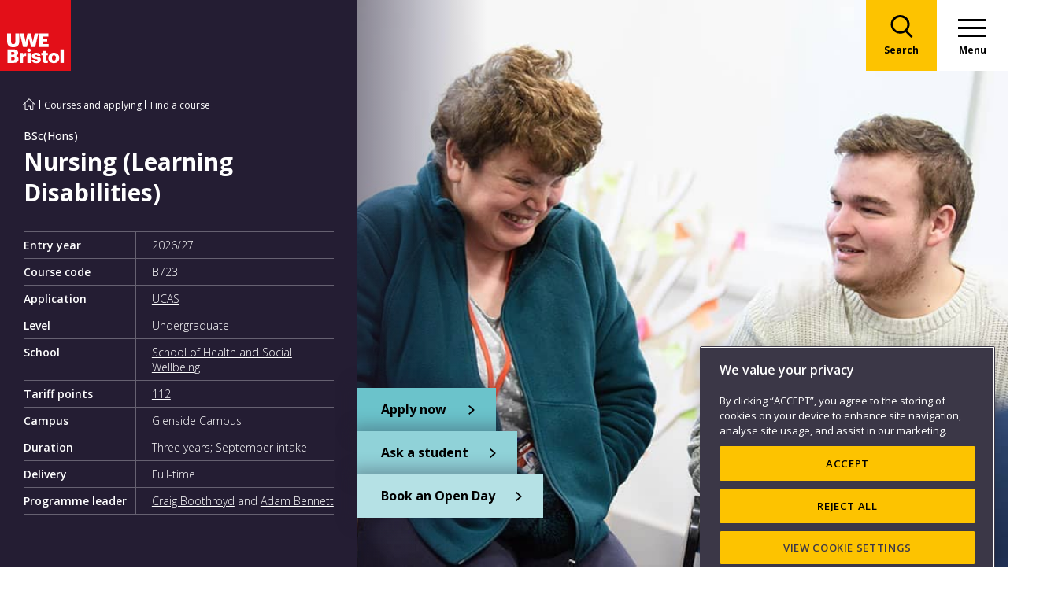

--- FILE ---
content_type: text/html; charset=utf-8
request_url: https://courses.uwe.ac.uk/B723/nursing-learning-disabilities
body_size: 20807
content:
<!DOCTYPE html>
<!--[if lt IE 8]>   <html lang="en" class="no-js lt-ie10 lt-ie9 lt-ie8"> <![endif]-->
<!--[if IE 8]>      <html lang="en" class="no-js lt-ie10 lt-ie9 ie8"> <![endif]-->
<!--[if IE 9]>      <html lang="en" class="no-js lt-ie10 ie9-or-better ie9"> <![endif]-->
<!--[if ! IE]><!-->
<html lang="en-GB" class="no-js ie9-or-better ie10-or-better">
<!--<![endif]-->
<head>
    <meta charset="UTF-8">
<script>var d = document.documentElement;d.className = d.className.replace('no-js', 'js');</script><title>Nursing (Learning Disabilities) - BSc(Hons) - UWE Bristol: Courses</title><meta name="viewport" content="initial-scale=1, width=device-width" /><meta http-equiv="X-UA-Compatible" content="IE=edge" /><link rel="apple-touch-icon" sizes="57x57" href="//www.uwe.ac.uk/assets/img/favicon/apple-icon-57x57.png?v=637014479740000000"><link rel="apple-touch-icon" sizes="60x60" href="//www.uwe.ac.uk/assets/img/favicon/apple-icon-60x60.png?v=637014479740000000"><link rel="apple-touch-icon" sizes="72x72" href="//www.uwe.ac.uk/assets/img/favicon/apple-icon-72x72.png?v=637014479740000000"><link rel="apple-touch-icon" sizes="76x76" href="//www.uwe.ac.uk/assets/img/favicon/apple-icon-76x76.png?v=637014479740000000"><link rel="icon" type="image/png" sizes="192x192" href="//www.uwe.ac.uk/assets/img/favicon/android-icon-192x192.png?v=637014479740000000"><link rel="icon" type="image/png" sizes="32x32" href="//www.uwe.ac.uk/assets/img/favicon/favicon-32x32.png?v=637014479740000000"><link rel="icon" type="image/png" sizes="96x96" href="//www.uwe.ac.uk/assets/img/favicon/favicon-96x96.png?v=637014479740000000"><link rel="icon" type="image/png" sizes="16x16" href="//www.uwe.ac.uk/assets/img/favicon/favicon-16x16.png?v=637014479740000000"><link rel="manifest" href="//www.uwe.ac.uk/favicon/manifest.json?v=637014479740000000"><link rel="shortcut icon" href="//www.uwe.ac.uk/favicon/favicon.ico?v=637014479740000000"><meta name="msapplication-TileColor" content="#002d72"><meta name="msapplication-config" content="/assets/img/favicon/browserconfig.xml?v=637014479740000000"><meta name="msapplication-TileImage" content="/assets/img/favicon/ms-icon-144x144.png?v=637014479740000000"><meta name="theme-color" content="#ffffff">
    <link rel="stylesheet" href="//style.uwe.ac.uk/branding/twentytwenty/engine/css/site.min.css" type="text/css" />
    <link rel="stylesheet" href="//style.uwe.ac.uk/branding/twentytwenty/engine/css/print.min.css" type="text/css" media="print" />
    <link rel="stylesheet" href="//style.uwe.ac.uk/branding/twentytwenty/custom/css/courses.css" type="text/css" />
    <link rel="stylesheet" href="//style.uwe.ac.uk/branding/twentytwenty/custom/css/courses/course.css" type="text/css" /><!-- OneTrust CookiePro consent scripts provided via GTM however CookiePro auto blocking script still needed -->
<script type="text/javascript" src="https://cookie-cdn.cookiepro.com/consent/bbeeea6b-aee8-46bc-b396-50f8d91aba8a/OtAutoBlock.js"></script>
<!-- Google Tag Manager -->
<script type='text/javascript'>
(function(w,d,s,l,i){w[l]=w[l]||[];w[l].push({'gtm.start':new Date().getTime(),event:'gtm.js'});
	var f=d.getElementsByTagName(s)[0],j=d.createElement(s),dl=l!='dataLayer'?'&amp;l='+l:'';
	j.async=true;j.src='//www.googletagmanager.com/gtm.js?id='+i+dl;f.parentNode.insertBefore(j,f);
})(window,document,'script','dataLayer','GTM-PW2266V8');
</script>
<!-- End Google Tag Manager -->
        <link rel="canonical" href="//courses.uwe.ac.uk/B723/nursing-learning-disabilities" />
    <script type="application/ld+json">
    {
        "@context": "https://schema.org",
        "@type": "Course",
        "name": "Nursing (Learning Disabilities)",
        "educationalCredentialAwarded": "BSc(Hons)",
        "courseCode": "B723",
        "description": "BSc(Hons) Learning Disabilities Nursing is accredited by the Nursing and Midwifery Council (NMC), which means you can register as a nurse when you graduate.;",
        "url": "//courses.uwe.ac.uk/B723/nursing-learning-disabilities",
        "image": "https://www.uwe.ac.uk/-/media/uwe/external/courses/header/ug/B723.jpeg",
        "provider": {
            "@type": "Organization",
            "name": "UWE Bristol",
            "alternateName":"University of the West of England, Bristol",
            "sameAs": "https://www.uwe.ac.uk"
        },
        "offers": [{
           "@type": "Offer",
           "category": "Paid"
        }],
        "hasCourseInstance": [{
            "@type": "CourseInstance",
            "courseMode": "Onsite",
            "location": "Glenside Campus",
            "courseWorkload": "P3Y",
            "instructor": [{
                "@type": "Person",
                "name": "Craig Boothroyd and
Adam Bennett",
                "description": "Programme leader"
            }]
        }]
    }
</script>
            <meta name="metatitle" content="Nursing (Learning Disabilities)" />
            <meta name="description" content="BSc(Hons) Learning Disabilities Nursing is accredited by the Nursing and Midwifery Council (NMC), which means you can register as a nurse when you graduate." />
            <meta name="metakeywords" content="NUAM, fulltime, NUAMUG" />
            <meta name="metalevel" content="UG" />
            <meta name="metayear" content="2026/27" />
            <meta name="metatype" content="BSc(Hons)" />
            <meta name="metadept" content="SHSW" />
            <meta name="metacampaign" content="NUAM, fulltime, NUAMUG" />
            <meta name="metaclearing" content="na" />
</head>
<body class="preload">
    <!-- Google Tag Manager (noscript)-->
<noscript><iframe src='//www.googletagmanager.com/ns.html?id=GTM-PW2266V8' height='0' width='0' style='display:none;visibility:hidden'></iframe></noscript>
<!-- End Google Tag Manager (noscript)-->
<header><nav class="nav"><div class="nav__inner"><a href="#content" class="header-skip-links">Skip to main content</a><a class="logo" href="https://www.uwe.ac.uk"><img src="//style.uwe.ac.uk/branding/twentytwenty/engine/images/logo.svg" alt="Go to the UWE Bristol homepage" aria-label="Go to Homepage"></a><div class="nav-search js-nav-search"><a class="nav-search__btn" href="https://uwe.ac.uk/search-results"><span class="nav-search__text">Search</span></a><form action="https://uwe.ac.uk/search-results" class="nav-search__form js-nav-search-form" id="content" method="get"><button type="button" aria-expanded="false" class="nav-search__btn js-nav-search-trigger"><span class="nav-search__text">Search</span></button><div class="search-wrapper"><label class="u-hidden" for="search-input">Search</label><input type="search" placeholder="Search here" name="q" maxlength="200" autocomplete="off" class="nav-search__input" id="search-input"><div class="dropdown">
<button type = "button" class="dropbtn js-nav-search-options-btn" aria-expanded="false">Category</button>
<div class="dropdown-content js-nav-search-options-menu">
<a data-query-key="?q" href="https://uwe.ac.uk/search-results" class="js-nav-search-options-menu-link">All</a><a data-query-key="?words" href="https://courses.uwe.ac.uk/Search" class="js-nav-search-options-menu-link">Courses</a><a data-query-key="?q" href="https://uwe.ac.uk/news/search-results" class="js-nav-search-options-menu-link">News</a><a data-query-key="?q" href="https://uwe.ac.uk/events/search-results" class="js-nav-search-options-menu-link">Events</a><a data-query-key="?phrase" href="https://blogs.uwe.ac.uk/site-search" class="js-nav-search-options-menu-link">Blogs</a><a data-query-key="?query" href="https://people.uwe.ac.uk/SearchResults/" class="js-nav-search-options-menu-link">People</a><a data-query-key="?criteria" href="https://uwe-repository.worktribe.com/search/all/outputs" class="js-nav-search-options-menu-link">Research</a></div>
</div>
</div><button type="reset" class="nav-close-search__btn js-nav-search-close"><span class="nav-search__text">Close</span></button></form></div><button class="menu js-nav-trigger js-nav-open" aria-expanded="false"><span class="menu__text">Menu</span><div class="hamburger"><span></span><span></span><span></span></div></button></div><div class="slide-out-menu js-nav"> <div class="js-api-nav u-hidden" aria-expanded="false" data-flatbuild="false" data-api="/Content/Navigation/dummy.json"></div><div class="sticky-wrap"><nav class="utility-nav o-bg--black" role='navigation' aria-label="Utility Navigation"><ul class="utility-nav__list"><li class="utility-nav__list-item"><a class="utility-nav__link" href="https://www.uwe.ac.uk/students">Students</a></li><li class="utility-nav__list-item"><a class="utility-nav__link" href="https://intranet.uwe.ac.uk/">Staff</a></li><li class="utility-nav__list-item"><a class="utility-nav__link" href="https://www.uwe.ac.uk/about/website/login">Login</a></li><li class="utility-nav__list-item"><button type="button" class="utility-nav__menu js-nav-trigger" aria-expanded="false" aria-label="Close">Close</button></li></ul></nav></div><div class="nav-wrap nav-level--primary js-nav-wrap" aria-label="Primary Navigation"><nav class="primary-nav o-bg--black"><ul class="primary-nav__list js-nav-list"><li class="primary-nav__list-item"><a class="primary-nav__link has-subnav js-subnav-trigger" href="/">Courses and applying</a><div class="primary-nav__subnav js-subnav"><ul class="subnav__list"><li class="subnav__list-item"><a class="subnav__link subnav__link--back js-close-subnav" href="">Back to Main Menu</a></li><li class="subnav__list-item"><a class="subnav__link subnav__link--parent" href="https://www.uwe.ac.uk/courses">Courses and applying</a></li><li class="subnav__list-item"><a class="subnav__link " href="https://www.uwe.ac.uk/courses/find-a-course">Find a course</a></li><li class="subnav__list-item"><a class="subnav__link " href="https://www.uwe.ac.uk/courses/open-days">Open Days</a></li><li class="subnav__list-item"><a class="subnav__link " href="https://www.uwe.ac.uk/courses/fees">Fees</a></li><li class="subnav__list-item"><a class="subnav__link " href="https://www.uwe.ac.uk/courses/funding">Funding and scholarships</a></li><li class="subnav__list-item"><a class="subnav__link " href="https://www.uwe.ac.uk/courses/applying">Applying</a></li><li class="subnav__list-item"><a class="subnav__link " href="https://www.uwe.ac.uk/courses/order-a-prospectus">Order a prospectus</a></li><li class="subnav__list-item"><a class="subnav__link " href="https://www.uwe.ac.uk/courses/undergraduate-study">Undergraduate study</a></li><li class="subnav__list-item"><a class="subnav__link " href="https://www.uwe.ac.uk/courses/postgraduate-study">Postgraduate study</a></li><li class="subnav__list-item"><a class="subnav__link " href="https://www.uwe.ac.uk/courses/international-study">International study</a></li><li class="subnav__list-item"><a class="subnav__link " href="https://www.uwe.ac.uk/courses/online-study">Online study</a></li><li class="subnav__list-item"><a class="subnav__link " href="https://www.uwe.ac.uk/courses/professional-development">Professional development</a></li><li class="subnav__list-item"><a class="subnav__link " href="https://www.uwe.ac.uk/courses/degree-apprenticeships">Higher and Degree apprenticeships</a></li><li class="subnav__list-item"><a class="subnav__link " href="https://www.uwe.ac.uk/courses/clearing">Clearing</a></li><li class="subnav__list-item"><a class="subnav__link " href="https://www.uwe.ac.uk/courses/sign-up-for-email-updates">Sign up for email updates</a></li><li class="subnav__list-item"><a class="subnav__link " href="https://www.uwe.ac.uk/courses/ask-a-student">Ask a student</a></li></ul></div></li><li class="primary-nav__list-item"><a class="primary-nav__link has-subnav js-subnav-trigger" href="/">Life</a><div class="primary-nav__subnav js-subnav"><ul class="subnav__list"><li class="subnav__list-item"><a class="subnav__link subnav__link--back js-close-subnav" href="">Back to Main Menu</a></li><li class="subnav__list-item"><a class="subnav__link subnav__link--parent" href="https://www.uwe.ac.uk/life">Life</a></li><li class="subnav__list-item"><a class="subnav__link " href="https://www.uwe.ac.uk/life/accommodation">Accommodation</a></li><li class="subnav__list-item"><a class="subnav__link " href="https://www.uwe.ac.uk/life/campus-and-facilities">Campus and facilities</a></li><li class="subnav__list-item"><a class="subnav__link " href="https://www.uwe.ac.uk/life/preparing-and-arrival">Preparing and arrival</a></li><li class="subnav__list-item"><a class="subnav__link " href="https://www.uwe.ac.uk/life/activities">Sports, societies and activities</a></li><li class="subnav__list-item"><a class="subnav__link " href="https://www.uwe.ac.uk/life/health-and-wellbeing">Health and wellbeing</a></li><li class="subnav__list-item"><a class="subnav__link " href="https://www.uwe.ac.uk/life/money-and-finance">Money and finance</a></li><li class="subnav__list-item"><a class="subnav__link " href="https://www.uwe.ac.uk/life/discover-bristol">Discover Bristol</a></li><li class="subnav__list-item"><a class="subnav__link " href="https://www.uwe.ac.uk/life/global-experiences">Global experiences</a></li><li class="subnav__list-item"><a class="subnav__link " href="https://www.uwe.ac.uk/life/greener-future">Creating a greener future</a></li></ul></div></li><li class="primary-nav__list-item"><a class="primary-nav__link has-subnav js-subnav-trigger" href="/">Study</a><div class="primary-nav__subnav js-subnav"><ul class="subnav__list"><li class="subnav__list-item"><a class="subnav__link subnav__link--back js-close-subnav" href="">Back to Main Menu</a></li><li class="subnav__list-item"><a class="subnav__link subnav__link--parent" href="https://www.uwe.ac.uk/study">Study</a></li><li class="subnav__list-item"><a class="subnav__link " href="https://www.uwe.ac.uk/study/library">Library</a></li><li class="subnav__list-item"><a class="subnav__link " href="https://www.uwe.ac.uk/study/study-support">Study support</a></li><li class="subnav__list-item"><a class="subnav__link " href="https://www.uwe.ac.uk/study/term-dates">Term dates</a></li><li class="subnav__list-item"><a class="subnav__link " href="https://www.uwe.ac.uk/study/academic-information">Academic information</a></li><li class="subnav__list-item"><a class="subnav__link " href="https://www.uwe.ac.uk/study/it-services">IT Services</a></li><li class="subnav__list-item"><a class="subnav__link " href="https://www.uwe.ac.uk/study/starting-block">Starting block</a></li><li class="subnav__list-item"><a class="subnav__link " href="https://www.uwe.ac.uk/study/career-development">Career development</a></li><li class="subnav__list-item"><a class="subnav__link " href="https://www.uwe.ac.uk/study/work-experience-jobs-and-placements">Work experience, jobs and placements</a></li><li class="subnav__list-item"><a class="subnav__link " href="https://www.uwe.ac.uk/study/innovation-and-enterprise">Innovation and enterprise</a></li><li class="subnav__list-item"><a class="subnav__link " href="https://www.uwe.ac.uk/study/final-year">Final year checklist</a></li><li class="subnav__list-item"><a class="subnav__link " href="https://www.uwe.ac.uk/study/international-study-exchange">International study exchange</a></li><li class="subnav__list-item"><a class="subnav__link " href="https://www.uwe.ac.uk/study/student-feedback">Student feedback</a></li><li class="subnav__list-item"><a class="subnav__link " href="https://www.uwe.ac.uk/study/uwe-bristol-app">UWE Bristol app</a></li></ul></div></li><li class="primary-nav__list-item"><a class="primary-nav__link has-subnav js-subnav-trigger" href="https://www.uwe.ac.uk/about">About us</a><div class="primary-nav__subnav js-subnav"><ul class="subnav__list"><li class="subnav__list-item"><a class="subnav__link subnav__link--back js-close-subnav" href="">Back to Main Menu</a></li><li class="subnav__list-item"><a class="subnav__link subnav__link--parent" href="https://www.uwe.ac.uk/about">About us</a></li><li class="subnav__list-item"><a class="subnav__link " href="https://www.uwe.ac.uk/about/values-vision-strategy">Our values, vision and strategy</a></li><li class="subnav__list-item"><a class="subnav__link " href="https://www.uwe.ac.uk/about/ranking-and-reputation">Ranking and reputation</a></li><li class="subnav__list-item"><a class="subnav__link " href="https://www.uwe.ac.uk/about/jobs">Work at UWE Bristol</a></li><li class="subnav__list-item"><a class="subnav__link " href="https://www.uwe.ac.uk/about/contact-us">Contact us</a></li><li class="subnav__list-item"><a class="subnav__link " href="https://www.uwe.ac.uk/about/visit-us">Visit us</a></li><li class="subnav__list-item"><a class="subnav__link " href="https://www.uwe.ac.uk/about/staff-profiles">Staff profiles</a></li><li class="subnav__list-item"><a class="subnav__link " href="https://www.uwe.ac.uk/about/colleges-and-schools">Colleges and Schools</a></li><li class="subnav__list-item"><a class="subnav__link " href="https://www.uwe.ac.uk/about/services">Services</a></li><li class="subnav__list-item"><a class="subnav__link " href="https://www.uwe.ac.uk/about/structure-and-governance">Structure and governance</a></li><li class="subnav__list-item"><a class="subnav__link " href="https://www.uwe.ac.uk/about/demographic-data">Demographic data</a></li><li class="subnav__list-item"><a class="subnav__link " href="https://www.uwe.ac.uk/about/our-history">Our history</a></li><li class="subnav__list-item"><a class="subnav__link " href="https://www.uwe.ac.uk/about/website">Website</a></li></ul></div></li><li class="primary-nav__list-item"><a class="primary-nav__link has-subnav js-subnav-trigger" href="/">Business and community partners</a><div class="primary-nav__subnav js-subnav"><ul class="subnav__list"><li class="subnav__list-item"><a class="subnav__link subnav__link--back js-close-subnav" href="">Back to Main Menu</a></li><li class="subnav__list-item"><a class="subnav__link subnav__link--parent" href="https://www.uwe.ac.uk/business">Business and community partners</a></li><li class="subnav__list-item"><a class="subnav__link " href="https://www.uwe.ac.uk/business/businesses-and-employers">Business and employers</a></li><li class="subnav__list-item"><a class="subnav__link " href="https://www.uwe.ac.uk/business/university-enterprise-zone">University Enterprise Zone</a></li><li class="subnav__list-item"><a class="subnav__link " href="https://www.uwe.ac.uk/business/community-engagement">Civic engagement and community</a></li><li class="subnav__list-item"><a class="subnav__link " href="https://www.uwe.ac.uk/business/schools-and-colleges">Outreach for schools and colleges</a></li><li class="subnav__list-item"><a class="subnav__link " href="https://www.uwe.ac.uk/business/business-enquiries">Business enquiries</a></li><li class="subnav__list-item"><a class="subnav__link " href="https://www.uwe.ac.uk/business/venue-hire-and-event-management">Venue hire and events management</a></li><li class="subnav__list-item"><a class="subnav__link " href="https://www.uwe.ac.uk/business/support-uwe-bristol">Support UWE Bristol</a></li><li class="subnav__list-item"><a class="subnav__link " href="https://www.uwe.ac.uk/business/degree-apprenticeships-employer-information">Degree apprenticeships employer information</a></li><li class="subnav__list-item"><a class="subnav__link " href="https://www.uwe.ac.uk/business/academic-partnerships">Academic partnerships</a></li></ul></div></li><li class="primary-nav__list-item"><a class="primary-nav__link has-subnav js-subnav-trigger" href="/">Research</a><div class="primary-nav__subnav js-subnav"><ul class="subnav__list"><li class="subnav__list-item"><a class="subnav__link subnav__link--back js-close-subnav" href="">Back to Main Menu</a></li><li class="subnav__list-item"><a class="subnav__link subnav__link--parent" href="https://www.uwe.ac.uk/research">Research</a></li><li class="subnav__list-item"><a class="subnav__link " href="https://www.uwe.ac.uk/research/postgraduate-research-study">Postgraduate research study</a></li><li class="subnav__list-item"><a class="subnav__link " href="https://www.uwe.ac.uk/research/breaking-research-boundaries">Breaking research boundaries</a></li><li class="subnav__list-item"><a class="subnav__link " href="https://www.uwe.ac.uk/research/our-research-strategy">Our research strategy</a></li><li class="subnav__list-item"><a class="subnav__link " href="https://www.uwe.ac.uk/research/research-centres-and-groups">Research centres and groups</a></li><li class="subnav__list-item"><a class="subnav__link " href="https://www.uwe.ac.uk/research/research-enquiries">Research enquiries</a></li><li class="subnav__list-item"><a class="subnav__link " href="https://www.uwe.ac.uk/research/research-publications">Research publications</a></li><li class="subnav__list-item"><a class="subnav__link " href="https://www.uwe.ac.uk/research/policies-and-standards">Research governance</a></li><li class="subnav__list-item"><a class="subnav__link " href="https://www.uwe.ac.uk/research/ref">Research Excellence Framework (REF)</a></li><li class="subnav__list-item"><a class="subnav__link " href="https://www.uwe.ac.uk/research/research-staff-support">Research staff support</a></li></ul></div></li><li class="primary-nav__list-item"><a class="primary-nav__link has-subnav js-subnav-trigger" href="/">Alumni</a><div class="primary-nav__subnav js-subnav"><ul class="subnav__list"><li class="subnav__list-item"><a class="subnav__link subnav__link--back js-close-subnav" href="">Back to Main Menu</a></li><li class="subnav__list-item"><a class="subnav__link subnav__link--parent" href="https://www.uwe.ac.uk/alumni">Alumni</a></li><li class="subnav__list-item"><a class="subnav__link " href="https://www.uwe.ac.uk/alumni/discounts-benefits-and-facilities">Discounts, benefits and facilities</a></li><li class="subnav__list-item"><a class="subnav__link " href="https://www.uwe.ac.uk/alumni/stay-connected">Stay connected</a></li><li class="subnav__list-item"><a class="subnav__link " href="https://www.uwe.ac.uk/alumni/reunions">Reunions</a></li><li class="subnav__list-item"><a class="subnav__link " href="https://www.uwe.ac.uk/alumni/alumni-edit">Alumni Edit</a></li><li class="subnav__list-item"><a class="subnav__link " href="https://www.uwe.ac.uk/alumni/outstanding-alumni">Outstanding alumni</a></li><li class="subnav__list-item"><a class="subnav__link " href="https://www.uwe.ac.uk/alumni/share-your-success">Share your success</a></li><li class="subnav__list-item"><a class="subnav__link " href="https://www.uwe.ac.uk/alumni/alumni-connect">Alumni Connect</a></li></ul></div></li><li class="primary-nav__list-item"><a class="primary-nav__link has-subnav js-subnav-trigger" href="/">News</a><div class="primary-nav__subnav js-subnav"><ul class="subnav__list"><li class="subnav__list-item"><a class="subnav__link subnav__link--back js-close-subnav" href="">Back to Main Menu</a></li><li class="subnav__list-item"><a class="subnav__link subnav__link--parent" href="https://www.uwe.ac.uk/news">News</a></li><li class="subnav__list-item"><a class="subnav__link " href="https://www.uwe.ac.uk/news/student-newsletter">Student newsletter</a></li><li class="subnav__list-item"><a class="subnav__link " href="https://www.uwe.ac.uk/news/media-enquiries">Media enquiries</a></li><li class="subnav__list-item"><a class="subnav__link " href="https://www.uwe.ac.uk/news/find-an-expert">Find an expert</a></li><li class="subnav__list-item"><a class="subnav__link " href="https://www.uwe.ac.uk/news/blogs">Blogs</a></li></ul></div></li><li class="primary-nav__list-item"><a class="primary-nav__link has-subnav js-subnav-trigger" href="/">Events</a><div class="primary-nav__subnav js-subnav"><ul class="subnav__list"><li class="subnav__list-item"><a class="subnav__link subnav__link--back js-close-subnav" href="">Back to Main Menu</a></li><li class="subnav__list-item"><a class="subnav__link subnav__link--parent" href="https://www.uwe.ac.uk/events">Events</a></li><li class="subnav__list-item"><a class="subnav__link " href="https://www.uwe.ac.uk/events/degree-shows">Degree Shows</a></li><li class="subnav__list-item"><a class="subnav__link " href="https://www.uwe.ac.uk/events/awards-ceremonies">Awards Ceremonies</a></li><li class="subnav__list-item"><a class="subnav__link " href="https://www.uwe.ac.uk/events/bristol-da-series">The Bristol Distinguished Address Series</a></li><li class="subnav__list-item"><a class="subnav__link " href="https://www.uwe.ac.uk/events/careers-and-enterprise-events">Careers and enterprise events</a></li><li class="subnav__list-item"><a class="subnav__link " href="https://www.uwe.ac.uk/events/manage-your-money-events">Manage your money events</a></li></ul></div></li></ul></nav><nav class="secondary-nav o-bg--dark-grey" aria-label="Secondary Navigation"><ul class="secondary-nav__list"></ul></nav></div></div>
</nav></header><main id="content" role="main"><div class="header header--has-table header--courses header--purple "><div class="header__image--courses"><img src="/GetCachedImage/ugheader/B723.jpeg" class="header__image--courses" alt="Two people talking and smiling at each other."/></div><div class="header__inner"><nav class="breadcrumb" aria-label="Breadcrumb"><ol itemscope itemtype="https://schema.org/BreadcrumbList"><li itemprop="itemListElement" itemscope itemtype="https://schema.org/ListItem" class="breadcrumb__item"><a  itemprop="item" itemname="name" href="//www.uwe.ac.uk" class="breadcrumb__link breadcrumb--home" title="Home" aria-label="Go to UWE Bristol homepage"></a><meta itemprop="position" content="1"><meta itemprop="name" content="home"></li><li itemtype="https://schema.org/ListItem" itemscope="" itemprop="itemListElement" class="breadcrumb__item"><a itemprop="item" class="breadcrumb__link" href="https://www.uwe.ac.uk/courses">Courses and applying</a><meta itemprop="position" content="1" /><meta itemprop="name" content="Courses and applying" /></li><li itemtype="https://schema.org/ListItem" itemscope="" itemprop="itemListElement" class="breadcrumb__item"><a itemprop="item" class="breadcrumb__link" href="https://courses.uwe.ac.uk/search">Find a course</a><meta itemprop="position" content="2" /><meta itemprop="name" content="Find a course" /></li></ol></nav><div class="header__text--courses"><h1><span class="header__title__prefix">BSc(Hons) </span>Nursing (Learning Disabilities)</h1></div><section class="header__keyinfo--courses"><dl class="header__keyinfo__details--courses"><dt>Entry year</dt><dd>2026/27</dd><dt>Course code</dt><dd>B723</dd><dt>Application</dt><dd><a href="https://www.ucas.com" title="UCAS Home Page" target="_blank">UCAS</a></dd><dt>Level</dt><dd>Undergraduate</dd><dt>School</dt><dd><a href="https://www.uwe.ac.uk/about/colleges-and-schools/health-science-and-society/health-and-social-wellbeing">School of Health and Social Wellbeing</a></dd><dt>Tariff points</dt><dd><a href="#entry">112</a></dd><dt>Campus</dt><dd><a href='https://www.uwe.ac.uk/life/campus-and-facilities/glenside-campus'>Glenside Campus</a></dd><dt>Duration</dt><dd>Three years; September intake</dd><dt>Delivery</dt><dd>Full-time</dd><dt>Programme leader</dt><dd><a href="https://people.uwe.ac.uk/Person/Craig2Boothroyd">Craig Boothroyd</a> and
<a href="https://people.uwe.ac.uk/Person/Adam7Bennett">Adam Bennett</a></dd></dl><div style="clear:both"></div></section></div></div>
    




        <script>
            document.addEventListener('DOMContentLoaded', () => {
                const stickyNav = document.querySelector('#desktop');
                const clearingSticky = document.querySelector('.sticky-courses__btn-links');
                // Exit early if required elements aren't found
                if (!stickyNav || !clearingSticky) return;
                // Clone placeholder to track original layout position
                const placeholder = clearingSticky.cloneNode(false); // shallow clone
                placeholder.style.visibility = 'hidden';
                placeholder.style.position = 'static';
                clearingSticky.parentNode.insertBefore(placeholder, clearingSticky.nextSibling);
                let ticking = false;
                function updateStickyState() {
                    const navTop = stickyNav.getBoundingClientRect().top;
                    const placeholderTop = placeholder.getBoundingClientRect().top;

                    clearingSticky.classList.toggle('visible', navTop <= 0);
                    clearingSticky.classList.toggle('static', placeholderTop < window.innerHeight);
                    ticking = false;
                }
                function onScrollOrResize() {
                    if (!ticking) {
                        window.requestAnimationFrame(updateStickyState);
                        ticking = true;
                    }
                }
                window.addEventListener('scroll', onScrollOrResize);
                window.addEventListener('resize', onScrollOrResize);
                updateStickyState(); // Initial call
            });
        </script>
        <nav class="courses__btn-links">
                                <a class="c-btn c-btn--primary c-btn--lrg c-btn--inline c-cta-bar__btn gtm-apply-cta-level-ug​" href="http://info.uwe.ac.uk/admissions/applications/undergrad_applic.asp?ippcode=B723&amp;ippyear=2026/27">
                        <span class="c-btn__large-txt">Apply now</span>
                        <span class="c-btn__small-txt">Apply</span>
                    </a>
                <a class="c-btn c-btn--tertiary c-btn--lrg c-btn--inline c-cta-bar__btn" href="https://www.uwe.ac.uk/courses/ask-a-student">
                    <span class="c-btn__large-txt">Ask a student</span>
                    <span class="c-btn__small-txt">Ask</span>
                </a>
                    <a class="c-btn c-btn--secondary c-btn--lrg c-btn--inline c-cta-bar__btn" href="https://www.uwe.ac.uk/courses/open-days/undergraduate-open-events">
                        <span class="c-btn__large-txt">Book an Open Day</span>
                        <span class="c-btn__small-txt">Open Day</span>
                    </a>

        </nav>




<div id="desktop">
    <div class="header--nav">
        <div class="js-tabscroll tabscroll">
            <nav role="navigation" aria-label="On this page: jump to section">
                <ul class="c-stickynav__tabs js-tablist">
                        <li><a href="#about" class="section-link js-section-link"><img src="/assets/img/nav/book-open.svg" alt="About" class="icon-w" /><img src="/assets/img/nav/icons-black/book-open.svg" alt="About" class="icon-b" /><span>About</span></a></li>
                                            <li><a href="#entry" class="section-link js-section-link"><img src="/assets/img/nav/award.svg" alt="Entry" class="icon-w" /><img src="/assets/img/nav/icons-black/award.svg" alt="Entry" class="icon-b" /><span>Entry</span></a></li>
                                            <li><a href="#coursecontent" class="section-link js-section-link"><img src="/assets/img/nav/trello.svg" alt="Structure" class="icon-w" /><img src="/assets/img/nav/icons-black/trello.svg" alt="Structure" class="icon-b" /><span>Structure</span></a></li>
                                            <li><a href="#fees" class="section-link js-section-link"><img src="/assets/img/nav/credit-card.svg" alt="Fees" class="icon-w" /><img src="/assets/img/nav/icons-black/credit-card.svg" alt="Fees" class="icon-b" /><span>Fees</span></a></li>
                                            <li><a href="#features" class="section-link js-section-link"><img src="/assets/img/nav/star.svg" alt="Features" class="icon-w" /><img src="/assets/img/nav/icons-black/star.svg" alt="Features" class="icon-b" /><span>Features</span></a></li>
                                            <li><a href="#careers" class="section-link js-section-link"><img src="/assets/img/nav/briefcase.svg" alt="Careers" class="icon-w" /><img src="/assets/img/nav/icons-black/briefcase.svg" alt="Careers" class="icon-b" /><span>Careers</span></a></li>
                    <li><a href="#life" class="section-link js-section-link"><img src="/assets/img/nav/coffee.svg" alt="Life" class="icon-w" /><img src="/assets/img/nav/icons-black/coffee.svg" alt="Life" class="icon-b" /><span>Life</span></a></li>
                </ul>
            </nav>
        </div>
    </div>
    <div class="ug course-content-container">

        <a class="anchor" id="about"></a>
        <div class="o-container--small accreditation-logos-wrapper">
            <section>
                <div class="o-container__inner--small-pad">
                    <div class="c-copy-section">
                            <div class="o-container extra-info">
                                                                    <p><p>This course is open for applications</p></p>
                            </div>
                            <div class="logo-stats-wrapper no-print">
            <div class="o-bg--lighter-purple accreditation-logos">
                <div>
                    <h3>Accreditations and partnerships:</h3>
                    <ul>
                            <li>
                                <a href="http://www.nmc-uk.org/" title="NURSING AND MIDWIFERY COUNCIL">
                                    <img src="/GetCachedImage/accred/nmc.jpg" alt="NURSING AND MIDWIFERY COUNCIL" />
                                </a>
                            </li>
                    </ul>
                </div>
            </div>
                    <section class="course-stats">
                    <div class="course-stats-card">
                        <p>
                            <span>91<sup>%</sup></span>
                            of Nursing graduates were in graduate-level employment or further study 15 months after graduating. <strong>The Sunday Times Good University Guide 2026</strong>
                        </p>
                    </div>                
            </section>
    </div>   

                        <h2 class="c-copy-section__title">About</h2>
                            <p class="keyfact">
                                Study our accredited BSc(Hons) Nursing (Learning Disabilities) to graduate as a registered nurse. You&#39;ll be immersed in hands-on clinical experiences, supported by strong employer partnerships that can open doors to real-world opportunities prepare you for a rewarding and transformative career.
                            </p>
                        <h3>Why study learning disabilities nursing?</h3><p>Learning disabilities nursing is a powerful calling. You'll be the advocate and a trusted professional, supporting people who too often go unheard. You'll support individuals to make decisions about their health, break down barriers, undertake nursing interventions and work to reduce health inequities.</p><p>You'll develop meaningful relationships with the people you support, transforming their lives while shaping healthcare experiences that matter, stepping in a purposeful, impactful and empowering career.</p><p>A <a href="https://www.uwe.ac.uk/courses/funding/full-time-undergraduate-funding/healthcare-students">£5,000 per year training grant</a> is available for home students along with an additional £1,000 per year grant because learning disabilities nurses are in demand in the UK and worldwide. Further information is available on the <a href="https://www.nhsbsa.nhs.uk/nhs-learning-support-fund/training-grant">NHS Business Services website</a>.</p><h3>Why UWE Bristol?</h3><p>BSc(Hons) Nursing (Learning Disabilities) is 50% theory and 50% practice. You'll develop your skills, knowledge and understanding on campus and in the workplace, and strong therapeutic relationships with service users, families and our established partners.</p><p>Learn from a passionate, team with a range of experience across the many different aspects of nursing. As many of our staff are active researchers, your learning will be enriched by the latest in best practice and clinical understanding.</p><p>The course offers opportunities for diverse placements aboard and throughout the UK, to enrich your experience even further. Throughout your Learning Disabilities Nursing degree, you'll have the exciting opportunity to apply for an international experience with a variety of options. In some instances the application process will be competitive.</p><p>International experiences can be between one to five weeks. You'll need to self-finance these experiences, but Home students can apply for means-tested bursary funds. Having an international experience provides opportunities to be internationally mobile and entrepreneurial, and make a difference to our local community.</p><h3>Where can it take me?</h3><p>Learning disabilities nurses work across a range of different healthcare environments within UK, such as the in the NHS, private and voluntary sectors.</p><p>Find out where a <a href="https://www.healthcareers.nhs.uk/we-are-the-nhs/nursing-careers">career in nursing</a> can take you.</p>                    </div>
                </div>
            </section>
        </div>




            <a class="anchor" id="entry"></a>
            <section>
                <div class="o-container--small">
                    <div class="o-container__inner o-container__inner--small-pad">
                        <div class="c-copy-section">
                            <h2 class="c-copy-section__title">Entry</h2>

                            

                            <h3>Typical offers</h3>

                                <p>You will need to meet the following Level 2 requirements:</p>
                                <ul class="typical">
                                    <li><strong>GCSE: </strong>Grade C/4 or above in English and Mathematics, or equivalent.</li>
                                </ul>
                                <p>In addition to the above Level 2 qualifications, you'll need to achieve the published tariff points from your Level 3 studies prior to entry. Below is an indicative list of the main qualification types. However, we will consider any Level 3 qualifications towards meeting our entry requirements.</p>

                            <ul class="typical">
                                                                    <li><strong>Tariff points: </strong>112</li>
                                                                    <li><strong>Contextual tariff: </strong>See our <a href="//www.uwe.ac.uk/courses/applying/undergraduate-applications/contextual-offers">contextual offers page</a>.</li>
                                                                    <li><strong>English Language Requirement: </strong><p>EU applicants are required to have a minimum overall IELTS (Academic) score of 7.0 or above with a minimum of 6.5 in writing, and 7.0 in all other sections of the test (or approved equivalent*).</p><p>*The university accepts a large number of UK and International Qualifications in place of IELTS. You can find details of acceptable tests and the required grades you will need in our English Language section. Please visit our <a href="https://www.uwe.ac.uk/courses/applying/international-applications/english-language-requirements">English language requirements</a> page.</p><p>&nbsp;</p></li>
                                                                    <li><strong>A-level subjects: </strong>No specific subjects required.</li>
                                                                                                                                    <li><strong>EDEXCEL (BTEC) Diploma: </strong>No specific subjects required.</li>
                                                                    <li><strong>Access: </strong>No specific subjects required.</li>
                                                                                                    <li><strong>Baccalaureate IB: </strong>No specific subjects required. We accept the IB Career-related Programme in conjunction with other Level 3 qualifications.</li>
                                                                    <li><strong>Irish Highers: </strong>No specific subjects required.</li>
                                                                    <li><strong>Welsh Baccalaureate: </strong>We accept tariff points achieved from the Advanced Skills Baccalaureate Wales in conjunction with other Level 3 qualifications.</li>
                                                                    <li><strong>Cambridge Technical: </strong>No specific subjects required.</li>
                                                                    <li><strong>T Levels: </strong>No specific subjects required.</li>
                            </ul>
                                <h3>Selection process</h3>
<p>Shortlisted applicants will be invited to an online interview. For more details on the process, please visit our <a href="https://www.uwe.ac.uk/courses/applying/undergraduate-applications/selection-processes">selection page</a>.</p>                                                                                        <h3>Entry requirements</h3>
<p>Please note that due to early clinical contact on this course applicants must turn 18 before the start of placement. Applicants who do not turn 18 by the commencement of the placement will be advised to defer or reapply as appropriate. Please see our admissions policy for further information.</p><p>If you don't meet the entry requirements of this course, you may be eligible for the&nbsp;<a href="https://courses.uwe.ac.uk/B900/health-professions">Health Professions Foundation Year</a>.</p><h4>Additional requirements</h4><p>Before you start your course, you'll be required to complete:</p><ul><li>an enhanced Disclosure and Barring Service (DBS) Check</li><li>a Health Check.</li></ul><p><a href="https://www.uwe.ac.uk/courses/applying/professional-checks-for-health-and-education">Read more about professional checks</a>.</p><h4>International applicants</h4><p>If you're applying to UWE Bristol from another country or region, visit the <a href="https://www.uwe.ac.uk/courses/international-study">international study</a> pages for tailored application information. If you're an international student and don't meet the academic requirements to study this course, you can qualify by completing preparatory study at our <a href="https://www.kaplanpathways.com/colleges/uwe-bristol-international-college/">International College</a>.</p><p>If you're applying to study at UWE Bristol and require additional support to meet our English language requirements, you may be able to attend one of our pre-sessional English courses. Read more about our <a href="https://courses.uwe.ac.uk/YQ33">pre-sessional English Programme</a>.</p><h4>Deferred entry</h4><p>We accept deferred entry applications for this course.</p><p><a href="https://www.uwe.ac.uk/courses/applying/undergraduate-applications/entry-requirements">Read more about entry requirements.</a></p>                                                            <h3>How to apply</h3>
<p><a href="https://www.uwe.ac.uk/courses/applying/undergraduate-applications">Read more about undergraduate applications.</a></p><p><a href="https://www.uwe.ac.uk/courses/applying/international-applications">Read more about international applications and key international deadline dates.</a></p>                            <h3>For further information</h3>
                            <ul>
                                    <li><strong>Email: </strong><p><strong>UK applicants</strong><br><a href=mailto:Admissions@uwe.ac.uk>Admissions@uwe.ac.uk</a></p><p><strong>International/EU applicants</strong><br><a href=mailto:International@uwe.ac.uk>International@uwe.ac.uk</a></p></li>
                                <li><strong>Telephone: </strong><p><strong>UK applicants</strong><br><a href="tel:+441173283333">+44 (0)117 32 83333</a></p><p><strong>International/EU applicants</strong><br><a href="tel:+441173286644">+44 (0)117 32 86644</a></p></li>
                            </ul>

                        </div>
                    </div>
                </div>
            </section>

            <a class="anchor" id="coursecontent"></a>
            <section class="o-bg--white">
                <div class="o-container__inner--small-pad o-container__inner--no-pad-bottom">
                    <div class="o-container o-container--small">
                        <div class="c-copy-section">
                            <h2 class="c-copy-section__title">Structure</h2>
                                <h3>Content</h3>
                                                    </div>
                    </div>


                        <div class="o-container--small">
                            <p>The optional modules listed are those that are most likely to be available, but they may be subject to change.</p><h4>Year one</h4><p>You'll study:</p><ul><li>Anatomy, Physiology and Pharmacology for Nursing</li><li>Episodes of Care 1</li><li>Fundamentals of Nursing Practice</li><li>Principles of Nursing (Field Specific)</li><li>Sustainable Global Public Health.</li></ul><h4>Year two</h4><p>You'll study:</p><ul><li>Assessment and Decision Making</li><li>Episodes of Care 2</li><li>Episodes of Care 3</li><li>Pharmacology and Medicines Management</li><li>Research Methodologies of Nursing Enquiry</li><li>Supporting People with Complex Needs.</li></ul><h4>Final year</h4><p>You'll study:</p><ul><li>Episodes of Care 4</li><li>Leadership and Supervision</li><li>Nursing Final Project</li><li>Transition to Registration.</li></ul><p>Plus, one optional module from:</p><ul><li>Collaborative Approaches to Effective Pain Management</li><li>Crossing Borders</li><li>Health Needs of Children and Adults on the Autism Spectrum</li><li>Healthy Ageing</li><li>Introduction to Emergency Care</li><li>Primary and Community Healthcare</li><li>Public Health and Health Promotion for Professional Practice</li><li>Solution Focussed Practice - Developing Empowering Conversations with People</li><li>Using the Mental Capacity Act in Practice</li><li>World Wide Nursing.</li></ul><p>The University continually enhances our offer by responding to feedback from our students and other stakeholders, ensuring the curriculum is kept up to date and our graduates are equipped with the knowledge and skills they need for the real world. This may result in changes to the course. If changes to your course are approved, we'll inform you.</p>
                        </div>

                        <section class="o-container no-print">
                            <div class="o-container--med">
                                <div class="o-container__inner">
                                    <div class="c-large-quote o-bg--grey">
                                        <div class="c-large-quote__inner">
                                            <div class="c-large-quote__text-col">
                                                <p>"I completed two placements per year, which gave me the practical experience to become an effective practitioner. My placements gave me exposure to different services and trusts, which prepared me for my current role as a Patient Safety Reviewer for the NHS." <strong>Arzu, Nursing (Learning Disabilities) graduate</strong></p>
                                            </div>
                                        </div>
                                    </div>
                                </div>
                            </div>
                        </section>

                    <section class="o-container">
                        <div class="o-container--small">
                            <div class="o-container__inner--small-pad">
                                    <h3>Learning and Teaching</h3>
<p>Our Learning Disabilities Nursing degree is designed to help you grow into a compassionate and competent nurse. You'll develop essential clinical skills, build a strong foundation of evidence-based knowledge, sharpen your critical thinking and academic abilities, and enhance your emotional intelligence, all through progressive and innovative learning approaches.&nbsp;</p><p>We're committed to supporting you as you become a confident advocate and leader in nursing care for people with learning disabilities.</p><p>See our full <a href="https://www.uwe.ac.uk/study/academic-information/learning-and-teaching-terminology">glossary of learning and teaching terms</a>.</p>                                                                    <h3>Study time</h3>
<p>BSc(Hons) Nursing (Leaning Disabilities) includes attendance in classes and online directed learning. During the timetabled blocks of the course, you'll study full time Monday to Friday, except bank holidays. Occasionally this can include evenings and may finish at 21:00.</p><p>On <a href="https://www.uwe.ac.uk/study/work-experience-jobs-and-placements/placements/nursing-and-midwifery-placements">nursing placement</a>, you'll be working full time (37.5 hours), participating in shifts over a 24-hour period, including, bank holidays, nights and weekends. The geographical landscape for the learning disability field placements is across the South West and travelling will be expected.</p>                                                                    <h3>Assessment</h3>
<p>You will be continuously assessed on your clinical practice throughout the course. We'll also make use of a mixture of written assignments, case studies, Objective Structured Clinical Examinations (OSCEs), project/portfolio work, timed examinations and presentations.</p><p><a href="https://www.uwe.ac.uk/study/academic-information/assessments">Learn more about assessments</a>.</p>                            </div>
                        </div>
                    </section>

                </div>
            </section>

            <a class="anchor" id="fees"></a>
            <section>
                <div class="o-container--small">
                    <div class="o-container__inner--small-pad">
                        <div class="c-copy-section">
                            <h2 class="c-copy-section__title">Fees</h2>
                            <div><div class="c-accordian-copy-section"><h3 aria-controls="content-full-time-course" aria-expanded="false" class="js-accordian c-accordian-copy-section__title t-small t-small--bold" tabindex="0">Full time course</h3><div aria-hidden="true" class="c-accordian-copy-section__text u-hidden"><table><tr><th>Fees</th><th>Amount (£)</th></tr><tr><td>Home Annual (Per Year) Fee</td><td>9790</td></tr><tr><td>Home Module Fee (15 Credit)</td><td>1224</td></tr><tr><td>International Annual (Per Year) Fee</td><td>17000</td></tr><tr><td>International Module Fee (15 Credit)</td><td>2125</td></tr></table></div></div><div class="c-accordian-copy-section"><h3 aria-controls="content-indicative-additional-costs" aria-expanded="false" class="js-accordian c-accordian-copy-section__title t-small t-small--bold" tabindex="0">Indicative Additional Costs</h3><div aria-hidden="true" class="c-accordian-copy-section__text u-hidden"><table><tr><th>Fees</th><th>Amount (£)</th></tr><tr><td>Home - Additional Course Costs Indicative Maximum Cost Per year</td><td>650</td></tr><tr><td>International - Additional Course Costs Indicative Maximum Cost Per year</td><td>650</td></tr><tr><td>OH/Medical assessment - ONLY charged for missed appointments.</td><td>30</td></tr></table></div></div></div>
                                <h3>Supplementary fee information</h3>
<p>Additional costs are for items you could need during your studies that aren't covered by the standard tuition fee. These could be materials, textbooks, travel, clothing, software or printing.</p><p><a href="https://www.uwe.ac.uk/courses/fees">Learn more about costs</a>.</p><p>A <a href="https://www.uwe.ac.uk/courses/funding/full-time-undergraduate-funding/healthcare-students">£5,000 per year training grant</a> is available for home students along with an additional £1,000 per year grant because learning disabilities nurses are in demand in the UK and worldwide. Further information is available on the <a href="https://www.nhsbsa.nhs.uk/nhs-learning-support-fund/training-grant">NHS Business Services website</a>.</p><p>If you undertake the international opportunity available on this course, you'll need to self-finance but Home students can apply for a means-tested bursary fund for support during that time.</p>                        </div>
                    </div>
                </div>
            </section>

            <a class="anchor" id="features"></a>
            <section>
                <div class="o-container--small">
                    <div class="o-container__inner o-container__inner--small-pad">
                        <div class="c-copy-section">
                            <h2 class="c-copy-section__title">Features</h2>
                                <h3>Professional accreditation</h3>
<p>Our BSc(Hons) Nursing (Learning Disabilities) is accredited by <a href="https://www.nmc.org.uk/">The Nursing and Midwifery Council</a>.</p>                                                            <h3>Placements</h3>
<p>During your Learning Disabilities Nursing degree, you'll experience placements across a range of practice areas including hospitals, community, prisons, Child and Adolescent Mental Health Services and nursing homes.</p><p>You'll be supervised, supported and assessed to achieve the course proficiencies and complete the 2300 hours of practice learning required by the Nursing and Midwifery Council.</p><p>You'll also experience simulated learning experiences, enhancing your practice learning, providing exposure to hard-to-reach areas of practice, and developing your advanced skills.</p><p>With two practice placements a year, you'll spend half the course applying your knowledge and building your professional skills working with people, their families and healthcare professionals in a range of settings.</p><p>We have excellent links with our local employers, and placements are normally split between NHS roles and positions in private or voluntary sector organisations.</p><p>You'll gain diverse practice experiences, preparing you well for future jobs in community or hospital settings.</p>                                                                                        <h3>Study facilities</h3>
<p>All learning disabilities nursing students are based at <a href="https://www.uwe.ac.uk/life/campus-and-facilities/glenside-campus">Glenside</a>, our dedicated healthcare campus.</p><p>Our&nbsp;<a href="https://www.uwe.ac.uk/life/campus-and-facilities/skills-and-simulation-centre">Skills Simulation Centre</a>&nbsp;is a replica hospital ward where you'll build your confidence before going out into practice.</p><p>There are consultation rooms, adapted living spaces, a maternity unit, and a children's unit, as well as a range of manikins to develop your clinical expertise. All the apparatus you'll use is genuine equipment found in NHS hospitals, preparing you for your placements.</p><p>Take a personalised virtual tour of the <a href="https://explore.uwe.ac.uk/explore/nursing-and-midwifery?study_level=undergraduate&amp;subject_area=nursing-and-midwifery">Nursing and Midwifery facilities</a> and experience what a typical day could look like here for you.</p>                                                    </div>
                    </div>
                </div>
            </section>
<section class="o-theme--white o-bg--white no-print">
    <div class="o-container">
        <div class="o-container__inner--small-pad o-container__inner--no-pad-bottom">
            <div class="c-featured-link-content  ">
                <div class="c-featured-link-content__img-col">
                    <div class="c-featured-link-content__backgroundimage o-bgp--cc" style="background-image: url('/GetCachedImage/360/courses-virtual-tour.jpg') "></div>
                </div>
                <div class="c-featured-link-content__inner o-bg--purple">
                    <div class="c-featured-link-content__text o-bg--purple">
                        <div class="c-featured-link-content__text-inner">
                            <h2 class="c-featured-link-content__title t-big-atlas">Personalised virtual tour</h2>
                            <p class="c-featured-link-content__desc">There's no need to visit us in person to explore our facilities and campuses. Take a personalised virtual tour and discover it all for yourself from wherever you are.</p>
                            <a href="https://explore.uwe.ac.uk/" class="c-btn c-btn--white c-btn--white-hover" title="Take a virtual tour">Take a virtual tour</a>
                        </div>
                    </div>
                </div>
            </div>
        </div>
    </div>
</section>
            <a class="anchor" id="careers"></a>
            <section>
                <div class="o-container--small">
                    <div class="o-container__inner--small-pad">
                        <div class="c-copy-section">
                            <h2 class="c-copy-section__title">Careers</h2>
                                <h3>Careers / Further study</h3>
<p>Registered learning disability nurses are in demand across the UK, so as a BSc(Hons) Nursing (Learning Disabilities) graduate, you'll be highly employable.</p><p>Graduates from our Learning Disabilities Nursing degree enter careers in a variety of roles for the NHS, private and voluntary sector employers, in community and hospital settings.</p><p>Due to the needs of our service users, graduates often branch out into other specialisms. These include acquired brain injury, neurology, nurse prescribing, dementia, primary and secondary care and mental health care, adult or children's services, and specialist teams. With so many new doors opening, this is an exciting time for the learning disability nurse.</p><p>Once qualified you can also combine clinical work with study on a <a href="https://www.uwe.ac.uk/courses/find-a-course/courses-by-subject/nursing-and-midwifery">post-qualifying course</a>. By specialising further in a specific area, you can progress to more senior positions such as consultant nurse, nurse specialist, researcher, or local or regional services manager.</p><p>Find out more about <a href="https://www.healthcareers.nhs.uk/explore-roles/nursing/roles-nursing/learning-disability-nurse">careers in learning disability nursing</a>.</p><p>Take the NHS <a href="https://www.healthcareers.nhs.uk/we-are-the-nhs/nursing-careers/quiz">Nursing careers quiz</a>.</p><h4>Get inspired</h4><p>Our award-winning <a href="https://www.uwe.ac.uk/study/career-development">careers service</a> will develop your employment potential through career coaching and find you graduate jobs, placements and global opportunities.</p><p>We can also help find local volunteering and community opportunities, provide support for entrepreneurial activity and get you access to employer events.</p><p>Visit our <a href="https://www.uwe.ac.uk/study/career-development/graduate-destinations">employability pages</a> to learn more about careers, employers and what our students are doing six months after graduating.</p>                        </div>
                    </div>
                </div>
            </section>
    <section class="no-print">
        <div class="o-container--med">
            <div class="o-container__inner--no-pad">
                <div class="c-single-media-content c-single-media-content--video o-bg--grey">
                    <div class="c-single-media-content__inner">
                        <div class="c-single-media-content__text">
                            <h3 class="c-single-media-content__title t-big-atlas">
Start your dream career at UWE Bristol                            </h3>
                        </div>
                        <div class="c-single-media-content__img-col ">
                            <div class="c-single-media-content__video">
                                <div class="video"><iframe allowfullscreen="" frameborder="0" height="315" src="//www.youtube-nocookie.com/embed/4EK0cPF3_rA" width="560"></iframe></div>
                            </div>
                        </div>
                    </div>
                </div>
            </div>
        </div>
    </section>

<a class="anchor" id="life"></a>
<section class="o-bg--white no-print">
    <div class="o-container--med">
        <div class="o-container__inner--small-pad">
            <div class="o-container--small">
                <div class="c-copy-section">
                    <h2 class="c-copy-section__title">Life</h2>
                </div>
            </div>
            <div class="c-card-grid-wrapper">
                <div class="c-card-grid">
                    <div class="c-grid-card c-grid-card--first">
                        <div class="c-card js-c-card">
                            <div class="c-grid-card-img">
                                <img src="/GetCachedImage/hovercard/accommodation.jpg" alt="Accommodation at UWE">
                            </div>
                            <div class="c-grid-card-text">
                                <h3><a href="https://www.uwe.ac.uk/life/accommodation"><span>Accommodation</span></a></h3>
                                <p class="c-card__desc">An excellent range of options for all of the Bristol campuses and the city centre.</p>
                            </div>
                        </div>
                    </div>
                    <div class="c-grid-card c-grid-card--second">
                        <div class="c-card js-c-card">
                            <div class="c-grid-card-img">
                                <img src="/GetCachedImage/hovercard/discover-bristol.jpg" alt="Discover Bristol">
                            </div>
                            <div class="c-grid-card-text">
                                <h3><a href="https://www.uwe.ac.uk/life/discover-bristol"><span>Bristol</span></a></h3>
                                <p class="c-card__desc">A stunning city for student living with all the qualities to make you want to stay.</p>
                            </div>
                        </div>
                    </div>
                    <div class="c-grid-card c-grid-card--third">
                        <div class="c-card js-c-card">
                            <div class="c-grid-card-img">
                                <img src="/GetCachedImage/hovercard/sports-societies-and-activities.jpg" alt="Sport in Bristol">
                            </div>
                            <div class="c-grid-card-text">
                                <h3><a href="https://www.uwe.ac.uk/life/activities"><span>Sports, societies and activities</span></a></h3>
                                <p class="c-card__desc">There is more to your experience here than study. Choose to make the most of it and try new things.</p>
                            </div>
                        </div>
                    </div>
                    <div class="c-grid-card c-grid-card--fourth">
                        <div class="c-card js-c-card">
                            <div class="c-grid-card-img">
                                <img src="/GetCachedImage/hovercard/health-and-wellbeing.jpg" alt="Health and Wellbeing">
                            </div>
                            <div class="c-grid-card-text">
                                <h3><a href="https://www.uwe.ac.uk/life/health-and-wellbeing"><span>Health and Wellbeing</span></a></h3>
                                <p class="c-card__desc">We provide support in the way you need it.</p>
                            </div>
                        </div>
                    </div>
                    <div class="c-grid-card c-grid-card--fifth" data-paralax-max="60" data-paralax-initial-offset="40" data-paralax-inverse="true">
                        <div class="c-card js-c-card">
                            <div class="c-grid-card-img">
                                <img src="/GetCachedImage/hovercard/campus-and-facilities.jpg" alt="Campus and facilities">
                            </div>
                            <div class="c-grid-card-text">
                                <h3><a href="https://www.uwe.ac.uk/life/campus-and-facilities"><span>Campus and facilities</span></a></h3>
                                <p class="c-card__desc">Discover our campuses and the wealth of facilities provided for our students.</p>
                            </div>
                        </div>
                    </div>
                </div>
            </div>
        </div>
    </div>
</section>

            <a class="anchor" id="keyinformationsets"></a>
            <section class="o-container o-bg--white no-print">
                <div class="o-container--small">
                    <div class="o-container__inner o-container__inner--small-pad">
                        <div class="c-copy-section">
                            <h2 class="c-copy-section__title">Unistats</h2>
                            <div class="cnt-hidden">
                                <div><h3>UWE Campus</h3><div><h4></h4><div class="small kis-widget" data-course="B723" data-institution="10007164" data-kismode="" data-orientation="vertical"></div><div class="large kis-widget" data-course="B723" data-institution="10007164" data-kismode="" data-orientation="horizontal"></div></div></div>
                            </div>
                        </div>
                    </div>
                </div>
            </section>

    <section class="o-theme--grey o-bg--grey ymabii no-print">
        <div class="o-container--med">
            <div class="o-container__inner o-container__inner--no-pad-bottom">
                <div class="c-copy-section">
                    <h2 class="c-copy-section__title">You may also be interested in</h2>
                </div>
                <div class="c-card-block grid" data-eq-selector=".c-card" data-eq-cols="*">
                        <div class="g-unit g-unit--3@l g-unit--6@m g-unit--12@s">
                            <div class="c-card c-card--offset-left" style="height: 160px;">
                                <a class="c-card__link" href="/B721">
                                    <div class="c-card__inner">
                                        <div class="c-card__inner-text">
                                            <div class="c-card__text">
                                                <p class="t-body t-small--bold c-card__title">
                                                    <span>BSc(Hons) Nursing (Adult)</span>
                                                </p>
                                            </div>
                                        </div>
                                    </div>
                                </a>
                            </div>
                        </div>
                        <div class="g-unit g-unit--3@l g-unit--6@m g-unit--12@s">
                            <div class="c-card c-card--offset-left" style="height: 160px;">
                                <a class="c-card__link" href="/B722">
                                    <div class="c-card__inner">
                                        <div class="c-card__inner-text">
                                            <div class="c-card__text">
                                                <p class="t-body t-small--bold c-card__title">
                                                    <span>BSc(Hons) Nursing (Children and Young People)</span>
                                                </p>
                                            </div>
                                        </div>
                                    </div>
                                </a>
                            </div>
                        </div>
                        <div class="g-unit g-unit--3@l g-unit--6@m g-unit--12@s">
                            <div class="c-card c-card--offset-left" style="height: 160px;">
                                <a class="c-card__link" href="/B724">
                                    <div class="c-card__inner">
                                        <div class="c-card__inner-text">
                                            <div class="c-card__text">
                                                <p class="t-body t-small--bold c-card__title">
                                                    <span>BSc(Hons) Nursing (Mental Health)</span>
                                                </p>
                                            </div>
                                        </div>
                                    </div>
                                </a>
                            </div>
                        </div>
                </div>
            </div>
        </div>
    </section>
<div class="o-container--small">
    <div class="o-container__inner o-container__inner--small-pad">
        <em>Page last updated 26 January 2026</em>
    </div>
</div>

    </div>
</div>


    <script>
        window.unibuddySettings = {
            uni_id: 'uwe-bristol',
            colour: 'ada2d0',
            filters: [{
                key: 'degreeId',
                valueList: ['5eab001c46814c0753a339b6']
            }],
            domain: 'https://popcard.unibuddy.co/',
            title: 'Unibuddy Popcard',
            align: 'right',
            ubLang: 'en-GB',
            ubCookieConsent: 'necessary',
        };
    </script>
<script src="https://cdn.unibuddy.co/unibuddy-popcard.js"></script>


        <nav class="sticky-courses__btn-links">
            <div class="o-container--small">
                <div class="c-cta-bar c-inline-btns">
                                        <a class="c-btn c-btn--primary c-btn--lrg c-btn--inline c-cta-bar__btn gtm-apply-cta-level-ug​" href="http://info.uwe.ac.uk/admissions/applications/undergrad_applic.asp?ippcode=B723&amp;ippyear=2026/27">
                        <span class="c-btn__large-txt">Apply now</span>
                        <span class="c-btn__small-txt">Apply</span>
                    </a>
                <a class="c-btn c-btn--tertiary c-btn--lrg c-btn--inline c-cta-bar__btn" href="https://www.uwe.ac.uk/courses/ask-a-student">
                    <span class="c-btn__large-txt">Ask a student</span>
                    <span class="c-btn__small-txt">Ask</span>
                </a>
                    <a class="c-btn c-btn--secondary c-btn--lrg c-btn--inline c-cta-bar__btn" href="https://www.uwe.ac.uk/courses/open-days/undergraduate-open-events">
                        <span class="c-btn__large-txt">Book an Open Day</span>
                        <span class="c-btn__small-txt">Open Day</span>
                    </a>

                </div>
            </div>
        </nav>



    </main><footer class="o-bg--black js-footer">
    <div class="o-container">
        <div class="o-container--med">
            <div class="o-container__inner">
                <div class="c-footer">
                    <div class="grid">
                        <div class="c-footer__column g-unit g-unit--3@l g-unit--6@m g-unit--12@s ">
                            <h2 class="c-footer__title t-small t-small--bold">Contact us</h2>
                            <div class="c-footer-copy-section__text">
                                <p class="t-smaller">University of the West of England
                                    <br />Frenchay Campus
                                    <br />Coldharbour Lane
                                    <br />Bristol
                                    <br />BS16 1QY
                                    <br />United Kingdom
                                </p>
                                <p class="t-smaller">
                                    Switchboard: <a href="tel:+44 (0)117 9656261">+44 (0)117 9656261</a>
                                    <br />
                                    <a href="//www.uwe.ac.uk/about/contact-us/how-to-contact-us">View full contact details</a>
                                    <br />
                                </p>
                            </div>
                        </div>
                        <div class="c-footer__column g-unit g-unit--3@l g-unit--6@m g-unit--12@s ">
                            <h2 class="c-footer__title t-small t-small--bold" >Visit us</h2>
                            <div class="c-footer-copy-section__text" >
                                <ul class="c-footer__list">
                                    <li><a href="//www.uwe.ac.uk/life/campus-and-facilities/city-campus" >City Campus</a></li>
                                    <li><a href="//www.uwe.ac.uk/life/campus-and-facilities/frenchay-campus" >Frenchay Campus</a></li>
                                    <li><a href="//www.uwe.ac.uk/life/campus-and-facilities/glenside-campus" >Glenside Campus</a></li>
                                    <li><a href="//www.uwe.ac.uk/life/campus-and-facilities/car-parking" >Car parking</a></li>
                                    <li><a href="//www.uwe.ac.uk/about/visit-us" >Visit us</a></li>
                                </ul>
                        </div>
                    </div>
                    <div class="c-footer__column c-footer__column--3 g-unit g-unit--3@l g-unit--6@m g-unit--12@s ">
                        <h2 class="c-footer__title t-small t-small--bold" >Quick links</h2>
                        <div class="c-footer-copy-section__text" >
                            <ul class="c-footer__list">
                                <li><a href="//www.uwe.ac.uk/study/library" >Library</a></li>
                                <li><a href="//www.uwe.ac.uk/about/jobs" >Jobs</a></li>
                                <li><a href="//www.uwe.ac.uk/about/website/login" >Login</a></li>
                                <li><a href="//www.uwe.ac.uk/study/term-dates" >Term dates</a></li>
                                <li><a href="//www.uwe.ac.uk/about/colleges-and-schools" >Colleges and schools</a></li>
                            </ul>
                        </div>
                    </div>
                    <div class="c-footer__column c-footer__column--4 g-unit g-unit--3@l g-unit--6@m g-unit--12@s ">
                        <h2 class="c-footer__title t-small t-small--bold">Follow us</h2>
                        <div class="c-footer-copy-section__text c-footer__icon-wrapper">
                            <a class="c-footer__icon-link" href="https://twitter.com/uwebristol" title="Twitter" target="_blank"><div class="c-footer__icon c-footer__icon--twitter"></div></a>
                            <a class="c-footer__icon-link" href="https://www.facebook.com/uwebristol" title="Facebook" target="_blank"><div class="c-footer__icon c-footer__icon--facebook"></div></a>
                            <a class="c-footer__icon-link" href="https://www.linkedin.com/edu/school?id=12729" title="LinkedIn" target="_blank"><div class="c-footer__icon c-footer__icon--linkedin"></div></a>
                            <a class="c-footer__icon-link" href="https://www.instagram.com/uwebristol/" title="Instagram" target="_blank"><div class="c-footer__icon c-footer__icon--instagram"></div></a>
                            <a class="c-footer__icon-link" href="https://www.youtube.com/user/BristolUWE" title="YouTube" target="_blank"><div class="c-footer__icon c-footer__icon--youtube"></div></a>
                            <a class="c-footer__icon-link" href='https://www.tiktok.com/@uwebristol?lang=en' title="TikTok" target="_blank"><div class="c-footer__icon c-footer__icon--tiktok"></div></a>
                            <a class="c-footer__icon-link" href="https://soundcloud.com/uwebristol" title="SoundCloud" target="_blank"><div class="c-footer__icon c-footer__icon--soundcloud"></div></a>
                            <a class="c-footer__icon-link" href="https://www.weibo.com/uwechina" title="Weibo" target="_blank"><div class="c-footer__icon c-footer__icon--weibo"></div></a>
                        </div>
                        <div class="c-footer-copy-section__text">
                            <p class="t-smaller"></p>
                                <a class="c-btn c-btn--primary" href="//www.uwe.ac.uk/about/contact-us/website-feedback">Website feedback</a>
                        </div>
                    </div>
                    <div class="c-footer-row-2">
                        <span class="c-footer__copyright t-smallest">&copy;2025 UWE Bristol</span>
                            <span class="c-footer__links t-smallest">
                                <a href="//www.uwe.ac.uk/site-map" >Site map</a>
                                <a href="//www.uwe.ac.uk/about/website/accessibility" >Accessibility</a>
                                <a href="//www.uwe.ac.uk/about/website/privacy" >Privacy</a>
                                <a href="//www.uwe.ac.uk/about/website/cookies" >Cookies</a>
                                <a href="//www.uwe.ac.uk/-/media/uwe/documents/about/modern-slavery-statement.pdf" >Modern Slavery statement (PDF)</a>
                            </span>
                        </div>
                        <div class="c-footer__copyright-mobile t-smallest">&copy;2025 UWE Bristol</div>
                    </div>
                </div>
            </div>
        </div>
    </div>
</footer>
<script type="text/javascript" src="//components.uwe.ac.uk/twentytwenty/js/main.js"></script>
<script type="text/javascript" src="//components.uwe.ac.uk/twentytwenty/js/courses/support-popup.js"></script>
<script type="text/javascript" src="//components.uwe.ac.uk/twentytwenty/js/courses/unistats-widget.js"></script>
<script type="text/javascript" src="//components.uwe.ac.uk/twentytwenty/js/courses/student-showcase.js"></script>










</body>
</html>


--- FILE ---
content_type: text/html; charset=utf-8
request_url: https://www.youtube-nocookie.com/embed/4EK0cPF3_rA
body_size: 46536
content:
<!DOCTYPE html><html lang="en" dir="ltr" data-cast-api-enabled="true"><head><meta name="viewport" content="width=device-width, initial-scale=1"><script nonce="59lRJzDrzlXTHNkStqHIMQ">if ('undefined' == typeof Symbol || 'undefined' == typeof Symbol.iterator) {delete Array.prototype.entries;}</script><style name="www-roboto" nonce="FniX7Ka5EAa26tw_Dn3tdw">@font-face{font-family:'Roboto';font-style:normal;font-weight:400;font-stretch:100%;src:url(//fonts.gstatic.com/s/roboto/v48/KFO7CnqEu92Fr1ME7kSn66aGLdTylUAMa3GUBHMdazTgWw.woff2)format('woff2');unicode-range:U+0460-052F,U+1C80-1C8A,U+20B4,U+2DE0-2DFF,U+A640-A69F,U+FE2E-FE2F;}@font-face{font-family:'Roboto';font-style:normal;font-weight:400;font-stretch:100%;src:url(//fonts.gstatic.com/s/roboto/v48/KFO7CnqEu92Fr1ME7kSn66aGLdTylUAMa3iUBHMdazTgWw.woff2)format('woff2');unicode-range:U+0301,U+0400-045F,U+0490-0491,U+04B0-04B1,U+2116;}@font-face{font-family:'Roboto';font-style:normal;font-weight:400;font-stretch:100%;src:url(//fonts.gstatic.com/s/roboto/v48/KFO7CnqEu92Fr1ME7kSn66aGLdTylUAMa3CUBHMdazTgWw.woff2)format('woff2');unicode-range:U+1F00-1FFF;}@font-face{font-family:'Roboto';font-style:normal;font-weight:400;font-stretch:100%;src:url(//fonts.gstatic.com/s/roboto/v48/KFO7CnqEu92Fr1ME7kSn66aGLdTylUAMa3-UBHMdazTgWw.woff2)format('woff2');unicode-range:U+0370-0377,U+037A-037F,U+0384-038A,U+038C,U+038E-03A1,U+03A3-03FF;}@font-face{font-family:'Roboto';font-style:normal;font-weight:400;font-stretch:100%;src:url(//fonts.gstatic.com/s/roboto/v48/KFO7CnqEu92Fr1ME7kSn66aGLdTylUAMawCUBHMdazTgWw.woff2)format('woff2');unicode-range:U+0302-0303,U+0305,U+0307-0308,U+0310,U+0312,U+0315,U+031A,U+0326-0327,U+032C,U+032F-0330,U+0332-0333,U+0338,U+033A,U+0346,U+034D,U+0391-03A1,U+03A3-03A9,U+03B1-03C9,U+03D1,U+03D5-03D6,U+03F0-03F1,U+03F4-03F5,U+2016-2017,U+2034-2038,U+203C,U+2040,U+2043,U+2047,U+2050,U+2057,U+205F,U+2070-2071,U+2074-208E,U+2090-209C,U+20D0-20DC,U+20E1,U+20E5-20EF,U+2100-2112,U+2114-2115,U+2117-2121,U+2123-214F,U+2190,U+2192,U+2194-21AE,U+21B0-21E5,U+21F1-21F2,U+21F4-2211,U+2213-2214,U+2216-22FF,U+2308-230B,U+2310,U+2319,U+231C-2321,U+2336-237A,U+237C,U+2395,U+239B-23B7,U+23D0,U+23DC-23E1,U+2474-2475,U+25AF,U+25B3,U+25B7,U+25BD,U+25C1,U+25CA,U+25CC,U+25FB,U+266D-266F,U+27C0-27FF,U+2900-2AFF,U+2B0E-2B11,U+2B30-2B4C,U+2BFE,U+3030,U+FF5B,U+FF5D,U+1D400-1D7FF,U+1EE00-1EEFF;}@font-face{font-family:'Roboto';font-style:normal;font-weight:400;font-stretch:100%;src:url(//fonts.gstatic.com/s/roboto/v48/KFO7CnqEu92Fr1ME7kSn66aGLdTylUAMaxKUBHMdazTgWw.woff2)format('woff2');unicode-range:U+0001-000C,U+000E-001F,U+007F-009F,U+20DD-20E0,U+20E2-20E4,U+2150-218F,U+2190,U+2192,U+2194-2199,U+21AF,U+21E6-21F0,U+21F3,U+2218-2219,U+2299,U+22C4-22C6,U+2300-243F,U+2440-244A,U+2460-24FF,U+25A0-27BF,U+2800-28FF,U+2921-2922,U+2981,U+29BF,U+29EB,U+2B00-2BFF,U+4DC0-4DFF,U+FFF9-FFFB,U+10140-1018E,U+10190-1019C,U+101A0,U+101D0-101FD,U+102E0-102FB,U+10E60-10E7E,U+1D2C0-1D2D3,U+1D2E0-1D37F,U+1F000-1F0FF,U+1F100-1F1AD,U+1F1E6-1F1FF,U+1F30D-1F30F,U+1F315,U+1F31C,U+1F31E,U+1F320-1F32C,U+1F336,U+1F378,U+1F37D,U+1F382,U+1F393-1F39F,U+1F3A7-1F3A8,U+1F3AC-1F3AF,U+1F3C2,U+1F3C4-1F3C6,U+1F3CA-1F3CE,U+1F3D4-1F3E0,U+1F3ED,U+1F3F1-1F3F3,U+1F3F5-1F3F7,U+1F408,U+1F415,U+1F41F,U+1F426,U+1F43F,U+1F441-1F442,U+1F444,U+1F446-1F449,U+1F44C-1F44E,U+1F453,U+1F46A,U+1F47D,U+1F4A3,U+1F4B0,U+1F4B3,U+1F4B9,U+1F4BB,U+1F4BF,U+1F4C8-1F4CB,U+1F4D6,U+1F4DA,U+1F4DF,U+1F4E3-1F4E6,U+1F4EA-1F4ED,U+1F4F7,U+1F4F9-1F4FB,U+1F4FD-1F4FE,U+1F503,U+1F507-1F50B,U+1F50D,U+1F512-1F513,U+1F53E-1F54A,U+1F54F-1F5FA,U+1F610,U+1F650-1F67F,U+1F687,U+1F68D,U+1F691,U+1F694,U+1F698,U+1F6AD,U+1F6B2,U+1F6B9-1F6BA,U+1F6BC,U+1F6C6-1F6CF,U+1F6D3-1F6D7,U+1F6E0-1F6EA,U+1F6F0-1F6F3,U+1F6F7-1F6FC,U+1F700-1F7FF,U+1F800-1F80B,U+1F810-1F847,U+1F850-1F859,U+1F860-1F887,U+1F890-1F8AD,U+1F8B0-1F8BB,U+1F8C0-1F8C1,U+1F900-1F90B,U+1F93B,U+1F946,U+1F984,U+1F996,U+1F9E9,U+1FA00-1FA6F,U+1FA70-1FA7C,U+1FA80-1FA89,U+1FA8F-1FAC6,U+1FACE-1FADC,U+1FADF-1FAE9,U+1FAF0-1FAF8,U+1FB00-1FBFF;}@font-face{font-family:'Roboto';font-style:normal;font-weight:400;font-stretch:100%;src:url(//fonts.gstatic.com/s/roboto/v48/KFO7CnqEu92Fr1ME7kSn66aGLdTylUAMa3OUBHMdazTgWw.woff2)format('woff2');unicode-range:U+0102-0103,U+0110-0111,U+0128-0129,U+0168-0169,U+01A0-01A1,U+01AF-01B0,U+0300-0301,U+0303-0304,U+0308-0309,U+0323,U+0329,U+1EA0-1EF9,U+20AB;}@font-face{font-family:'Roboto';font-style:normal;font-weight:400;font-stretch:100%;src:url(//fonts.gstatic.com/s/roboto/v48/KFO7CnqEu92Fr1ME7kSn66aGLdTylUAMa3KUBHMdazTgWw.woff2)format('woff2');unicode-range:U+0100-02BA,U+02BD-02C5,U+02C7-02CC,U+02CE-02D7,U+02DD-02FF,U+0304,U+0308,U+0329,U+1D00-1DBF,U+1E00-1E9F,U+1EF2-1EFF,U+2020,U+20A0-20AB,U+20AD-20C0,U+2113,U+2C60-2C7F,U+A720-A7FF;}@font-face{font-family:'Roboto';font-style:normal;font-weight:400;font-stretch:100%;src:url(//fonts.gstatic.com/s/roboto/v48/KFO7CnqEu92Fr1ME7kSn66aGLdTylUAMa3yUBHMdazQ.woff2)format('woff2');unicode-range:U+0000-00FF,U+0131,U+0152-0153,U+02BB-02BC,U+02C6,U+02DA,U+02DC,U+0304,U+0308,U+0329,U+2000-206F,U+20AC,U+2122,U+2191,U+2193,U+2212,U+2215,U+FEFF,U+FFFD;}@font-face{font-family:'Roboto';font-style:normal;font-weight:500;font-stretch:100%;src:url(//fonts.gstatic.com/s/roboto/v48/KFO7CnqEu92Fr1ME7kSn66aGLdTylUAMa3GUBHMdazTgWw.woff2)format('woff2');unicode-range:U+0460-052F,U+1C80-1C8A,U+20B4,U+2DE0-2DFF,U+A640-A69F,U+FE2E-FE2F;}@font-face{font-family:'Roboto';font-style:normal;font-weight:500;font-stretch:100%;src:url(//fonts.gstatic.com/s/roboto/v48/KFO7CnqEu92Fr1ME7kSn66aGLdTylUAMa3iUBHMdazTgWw.woff2)format('woff2');unicode-range:U+0301,U+0400-045F,U+0490-0491,U+04B0-04B1,U+2116;}@font-face{font-family:'Roboto';font-style:normal;font-weight:500;font-stretch:100%;src:url(//fonts.gstatic.com/s/roboto/v48/KFO7CnqEu92Fr1ME7kSn66aGLdTylUAMa3CUBHMdazTgWw.woff2)format('woff2');unicode-range:U+1F00-1FFF;}@font-face{font-family:'Roboto';font-style:normal;font-weight:500;font-stretch:100%;src:url(//fonts.gstatic.com/s/roboto/v48/KFO7CnqEu92Fr1ME7kSn66aGLdTylUAMa3-UBHMdazTgWw.woff2)format('woff2');unicode-range:U+0370-0377,U+037A-037F,U+0384-038A,U+038C,U+038E-03A1,U+03A3-03FF;}@font-face{font-family:'Roboto';font-style:normal;font-weight:500;font-stretch:100%;src:url(//fonts.gstatic.com/s/roboto/v48/KFO7CnqEu92Fr1ME7kSn66aGLdTylUAMawCUBHMdazTgWw.woff2)format('woff2');unicode-range:U+0302-0303,U+0305,U+0307-0308,U+0310,U+0312,U+0315,U+031A,U+0326-0327,U+032C,U+032F-0330,U+0332-0333,U+0338,U+033A,U+0346,U+034D,U+0391-03A1,U+03A3-03A9,U+03B1-03C9,U+03D1,U+03D5-03D6,U+03F0-03F1,U+03F4-03F5,U+2016-2017,U+2034-2038,U+203C,U+2040,U+2043,U+2047,U+2050,U+2057,U+205F,U+2070-2071,U+2074-208E,U+2090-209C,U+20D0-20DC,U+20E1,U+20E5-20EF,U+2100-2112,U+2114-2115,U+2117-2121,U+2123-214F,U+2190,U+2192,U+2194-21AE,U+21B0-21E5,U+21F1-21F2,U+21F4-2211,U+2213-2214,U+2216-22FF,U+2308-230B,U+2310,U+2319,U+231C-2321,U+2336-237A,U+237C,U+2395,U+239B-23B7,U+23D0,U+23DC-23E1,U+2474-2475,U+25AF,U+25B3,U+25B7,U+25BD,U+25C1,U+25CA,U+25CC,U+25FB,U+266D-266F,U+27C0-27FF,U+2900-2AFF,U+2B0E-2B11,U+2B30-2B4C,U+2BFE,U+3030,U+FF5B,U+FF5D,U+1D400-1D7FF,U+1EE00-1EEFF;}@font-face{font-family:'Roboto';font-style:normal;font-weight:500;font-stretch:100%;src:url(//fonts.gstatic.com/s/roboto/v48/KFO7CnqEu92Fr1ME7kSn66aGLdTylUAMaxKUBHMdazTgWw.woff2)format('woff2');unicode-range:U+0001-000C,U+000E-001F,U+007F-009F,U+20DD-20E0,U+20E2-20E4,U+2150-218F,U+2190,U+2192,U+2194-2199,U+21AF,U+21E6-21F0,U+21F3,U+2218-2219,U+2299,U+22C4-22C6,U+2300-243F,U+2440-244A,U+2460-24FF,U+25A0-27BF,U+2800-28FF,U+2921-2922,U+2981,U+29BF,U+29EB,U+2B00-2BFF,U+4DC0-4DFF,U+FFF9-FFFB,U+10140-1018E,U+10190-1019C,U+101A0,U+101D0-101FD,U+102E0-102FB,U+10E60-10E7E,U+1D2C0-1D2D3,U+1D2E0-1D37F,U+1F000-1F0FF,U+1F100-1F1AD,U+1F1E6-1F1FF,U+1F30D-1F30F,U+1F315,U+1F31C,U+1F31E,U+1F320-1F32C,U+1F336,U+1F378,U+1F37D,U+1F382,U+1F393-1F39F,U+1F3A7-1F3A8,U+1F3AC-1F3AF,U+1F3C2,U+1F3C4-1F3C6,U+1F3CA-1F3CE,U+1F3D4-1F3E0,U+1F3ED,U+1F3F1-1F3F3,U+1F3F5-1F3F7,U+1F408,U+1F415,U+1F41F,U+1F426,U+1F43F,U+1F441-1F442,U+1F444,U+1F446-1F449,U+1F44C-1F44E,U+1F453,U+1F46A,U+1F47D,U+1F4A3,U+1F4B0,U+1F4B3,U+1F4B9,U+1F4BB,U+1F4BF,U+1F4C8-1F4CB,U+1F4D6,U+1F4DA,U+1F4DF,U+1F4E3-1F4E6,U+1F4EA-1F4ED,U+1F4F7,U+1F4F9-1F4FB,U+1F4FD-1F4FE,U+1F503,U+1F507-1F50B,U+1F50D,U+1F512-1F513,U+1F53E-1F54A,U+1F54F-1F5FA,U+1F610,U+1F650-1F67F,U+1F687,U+1F68D,U+1F691,U+1F694,U+1F698,U+1F6AD,U+1F6B2,U+1F6B9-1F6BA,U+1F6BC,U+1F6C6-1F6CF,U+1F6D3-1F6D7,U+1F6E0-1F6EA,U+1F6F0-1F6F3,U+1F6F7-1F6FC,U+1F700-1F7FF,U+1F800-1F80B,U+1F810-1F847,U+1F850-1F859,U+1F860-1F887,U+1F890-1F8AD,U+1F8B0-1F8BB,U+1F8C0-1F8C1,U+1F900-1F90B,U+1F93B,U+1F946,U+1F984,U+1F996,U+1F9E9,U+1FA00-1FA6F,U+1FA70-1FA7C,U+1FA80-1FA89,U+1FA8F-1FAC6,U+1FACE-1FADC,U+1FADF-1FAE9,U+1FAF0-1FAF8,U+1FB00-1FBFF;}@font-face{font-family:'Roboto';font-style:normal;font-weight:500;font-stretch:100%;src:url(//fonts.gstatic.com/s/roboto/v48/KFO7CnqEu92Fr1ME7kSn66aGLdTylUAMa3OUBHMdazTgWw.woff2)format('woff2');unicode-range:U+0102-0103,U+0110-0111,U+0128-0129,U+0168-0169,U+01A0-01A1,U+01AF-01B0,U+0300-0301,U+0303-0304,U+0308-0309,U+0323,U+0329,U+1EA0-1EF9,U+20AB;}@font-face{font-family:'Roboto';font-style:normal;font-weight:500;font-stretch:100%;src:url(//fonts.gstatic.com/s/roboto/v48/KFO7CnqEu92Fr1ME7kSn66aGLdTylUAMa3KUBHMdazTgWw.woff2)format('woff2');unicode-range:U+0100-02BA,U+02BD-02C5,U+02C7-02CC,U+02CE-02D7,U+02DD-02FF,U+0304,U+0308,U+0329,U+1D00-1DBF,U+1E00-1E9F,U+1EF2-1EFF,U+2020,U+20A0-20AB,U+20AD-20C0,U+2113,U+2C60-2C7F,U+A720-A7FF;}@font-face{font-family:'Roboto';font-style:normal;font-weight:500;font-stretch:100%;src:url(//fonts.gstatic.com/s/roboto/v48/KFO7CnqEu92Fr1ME7kSn66aGLdTylUAMa3yUBHMdazQ.woff2)format('woff2');unicode-range:U+0000-00FF,U+0131,U+0152-0153,U+02BB-02BC,U+02C6,U+02DA,U+02DC,U+0304,U+0308,U+0329,U+2000-206F,U+20AC,U+2122,U+2191,U+2193,U+2212,U+2215,U+FEFF,U+FFFD;}</style><script name="www-roboto" nonce="59lRJzDrzlXTHNkStqHIMQ">if (document.fonts && document.fonts.load) {document.fonts.load("400 10pt Roboto", "E"); document.fonts.load("500 10pt Roboto", "E");}</script><link rel="stylesheet" href="/s/player/c9168c90/www-player.css" name="www-player" nonce="FniX7Ka5EAa26tw_Dn3tdw"><style nonce="FniX7Ka5EAa26tw_Dn3tdw">html {overflow: hidden;}body {font: 12px Roboto, Arial, sans-serif; background-color: #000; color: #fff; height: 100%; width: 100%; overflow: hidden; position: absolute; margin: 0; padding: 0;}#player {width: 100%; height: 100%;}h1 {text-align: center; color: #fff;}h3 {margin-top: 6px; margin-bottom: 3px;}.player-unavailable {position: absolute; top: 0; left: 0; right: 0; bottom: 0; padding: 25px; font-size: 13px; background: url(/img/meh7.png) 50% 65% no-repeat;}.player-unavailable .message {text-align: left; margin: 0 -5px 15px; padding: 0 5px 14px; border-bottom: 1px solid #888; font-size: 19px; font-weight: normal;}.player-unavailable a {color: #167ac6; text-decoration: none;}</style><script nonce="59lRJzDrzlXTHNkStqHIMQ">var ytcsi={gt:function(n){n=(n||"")+"data_";return ytcsi[n]||(ytcsi[n]={tick:{},info:{},gel:{preLoggedGelInfos:[]}})},now:window.performance&&window.performance.timing&&window.performance.now&&window.performance.timing.navigationStart?function(){return window.performance.timing.navigationStart+window.performance.now()}:function(){return(new Date).getTime()},tick:function(l,t,n){var ticks=ytcsi.gt(n).tick;var v=t||ytcsi.now();if(ticks[l]){ticks["_"+l]=ticks["_"+l]||[ticks[l]];ticks["_"+l].push(v)}ticks[l]=
v},info:function(k,v,n){ytcsi.gt(n).info[k]=v},infoGel:function(p,n){ytcsi.gt(n).gel.preLoggedGelInfos.push(p)},setStart:function(t,n){ytcsi.tick("_start",t,n)}};
(function(w,d){function isGecko(){if(!w.navigator)return false;try{if(w.navigator.userAgentData&&w.navigator.userAgentData.brands&&w.navigator.userAgentData.brands.length){var brands=w.navigator.userAgentData.brands;var i=0;for(;i<brands.length;i++)if(brands[i]&&brands[i].brand==="Firefox")return true;return false}}catch(e){setTimeout(function(){throw e;})}if(!w.navigator.userAgent)return false;var ua=w.navigator.userAgent;return ua.indexOf("Gecko")>0&&ua.toLowerCase().indexOf("webkit")<0&&ua.indexOf("Edge")<
0&&ua.indexOf("Trident")<0&&ua.indexOf("MSIE")<0}ytcsi.setStart(w.performance?w.performance.timing.responseStart:null);var isPrerender=(d.visibilityState||d.webkitVisibilityState)=="prerender";var vName=!d.visibilityState&&d.webkitVisibilityState?"webkitvisibilitychange":"visibilitychange";if(isPrerender){var startTick=function(){ytcsi.setStart();d.removeEventListener(vName,startTick)};d.addEventListener(vName,startTick,false)}if(d.addEventListener)d.addEventListener(vName,function(){ytcsi.tick("vc")},
false);if(isGecko()){var isHidden=(d.visibilityState||d.webkitVisibilityState)=="hidden";if(isHidden)ytcsi.tick("vc")}var slt=function(el,t){setTimeout(function(){var n=ytcsi.now();el.loadTime=n;if(el.slt)el.slt()},t)};w.__ytRIL=function(el){if(!el.getAttribute("data-thumb"))if(w.requestAnimationFrame)w.requestAnimationFrame(function(){slt(el,0)});else slt(el,16)}})(window,document);
</script><script nonce="59lRJzDrzlXTHNkStqHIMQ">var ytcfg={d:function(){return window.yt&&yt.config_||ytcfg.data_||(ytcfg.data_={})},get:function(k,o){return k in ytcfg.d()?ytcfg.d()[k]:o},set:function(){var a=arguments;if(a.length>1)ytcfg.d()[a[0]]=a[1];else{var k;for(k in a[0])ytcfg.d()[k]=a[0][k]}}};
ytcfg.set({"CLIENT_CANARY_STATE":"none","DEVICE":"cbr\u003dChrome\u0026cbrand\u003dapple\u0026cbrver\u003d131.0.0.0\u0026ceng\u003dWebKit\u0026cengver\u003d537.36\u0026cos\u003dMacintosh\u0026cosver\u003d10_15_7\u0026cplatform\u003dDESKTOP","EVENT_ID":"KCl5aefNFLiO6rUPtMr0sQQ","EXPERIMENT_FLAGS":{"ab_det_apb_b":true,"ab_det_apm":true,"ab_det_el_h":true,"ab_det_em_inj":true,"ab_fk_sk_cl":true,"ab_l_sig_st":true,"ab_l_sig_st_e":true,"action_companion_center_align_description":true,"allow_skip_networkless":true,"always_send_and_write":true,"att_web_record_metrics":true,"attmusi":true,"c3_enable_button_impression_logging":true,"c3_watch_page_component":true,"cancel_pending_navs":true,"clean_up_manual_attribution_header":true,"config_age_report_killswitch":true,"cow_optimize_idom_compat":true,"csi_on_gel":true,"delhi_mweb_colorful_sd":true,"delhi_mweb_colorful_sd_v2":true,"deprecate_pair_servlet_enabled":true,"desktop_sparkles_light_cta_button":true,"disable_cached_masthead_data":true,"disable_child_node_auto_formatted_strings":true,"disable_log_to_visitor_layer":true,"disable_pacf_logging_for_memory_limited_tv":true,"embeds_enable_eid_enforcement_for_youtube":true,"embeds_enable_info_panel_dismissal":true,"embeds_enable_pfp_always_unbranded":true,"embeds_muted_autoplay_sound_fix":true,"embeds_serve_es6_client":true,"embeds_web_nwl_disable_nocookie":true,"embeds_web_updated_shorts_definition_fix":true,"enable_active_view_display_ad_renderer_web_home":true,"enable_ad_disclosure_banner_a11y_fix":true,"enable_android_web_view_top_insets_bugfix":true,"enable_client_sli_logging":true,"enable_client_streamz_web":true,"enable_client_ve_spec":true,"enable_cloud_save_error_popup_after_retry":true,"enable_dai_sdf_h5_preroll":true,"enable_datasync_id_header_in_web_vss_pings":true,"enable_default_mono_cta_migration_web_client":true,"enable_docked_chat_messages":true,"enable_drop_shadow_experiment":true,"enable_entity_store_from_dependency_injection":true,"enable_inline_muted_playback_on_web_search":true,"enable_inline_muted_playback_on_web_search_for_vdc":true,"enable_inline_muted_playback_on_web_search_for_vdcb":true,"enable_is_mini_app_page_active_bugfix":true,"enable_logging_first_user_action_after_game_ready":true,"enable_ltc_param_fetch_from_innertube":true,"enable_masthead_mweb_padding_fix":true,"enable_menu_renderer_button_in_mweb_hclr":true,"enable_mini_app_command_handler_mweb_fix":true,"enable_mini_guide_downloads_item":true,"enable_mixed_direction_formatted_strings":true,"enable_mweb_new_caption_language_picker":true,"enable_names_handles_account_switcher":true,"enable_network_request_logging_on_game_events":true,"enable_new_paid_product_placement":true,"enable_open_in_new_tab_icon_for_short_dr_for_desktop_search":true,"enable_open_yt_content":true,"enable_origin_query_parameter_bugfix":true,"enable_pause_ads_on_ytv_html5":true,"enable_payments_purchase_manager":true,"enable_pdp_icon_prefetch":true,"enable_pl_r_si_fa":true,"enable_place_pivot_url":true,"enable_pv_screen_modern_text":true,"enable_removing_navbar_title_on_hashtag_page_mweb":true,"enable_rta_manager":true,"enable_sdf_companion_h5":true,"enable_sdf_dai_h5_midroll":true,"enable_sdf_h5_endemic_mid_post_roll":true,"enable_sdf_on_h5_unplugged_vod_midroll":true,"enable_sdf_shorts_player_bytes_h5":true,"enable_sending_unwrapped_game_audio_as_serialized_metadata":true,"enable_sfv_effect_pivot_url":true,"enable_shorts_new_carousel":true,"enable_skip_ad_guidance_prompt":true,"enable_skippable_ads_for_unplugged_ad_pod":true,"enable_smearing_expansion_dai":true,"enable_time_out_messages":true,"enable_timeline_view_modern_transcript_fe":true,"enable_video_display_compact_button_group_for_desktop_search":true,"enable_web_delhi_icons":true,"enable_web_home_top_landscape_image_layout_level_click":true,"enable_web_tiered_gel":true,"enable_window_constrained_buy_flow_dialog":true,"enable_wiz_queue_effect_and_on_init_initial_runs":true,"enable_ypc_spinners":true,"enable_yt_ata_iframe_authuser":true,"export_networkless_options":true,"export_player_version_to_ytconfig":true,"fill_single_video_with_notify_to_lasr":true,"fix_ad_miniplayer_controls_rendering":true,"fix_ads_tracking_for_swf_config_deprecation_mweb":true,"h5_companion_enable_adcpn_macro_substitution_for_click_pings":true,"h5_inplayer_enable_adcpn_macro_substitution_for_click_pings":true,"h5_reset_cache_and_filter_before_update_masthead":true,"hide_channel_creation_title_for_mweb":true,"high_ccv_client_side_caching_h5":true,"html5_log_trigger_events_with_debug_data":true,"html5_ssdai_enable_media_end_cue_range":true,"idb_immediate_commit":true,"il_attach_cache_limit":true,"il_use_view_model_logging_context":true,"is_browser_support_for_webcam_streaming":true,"json_condensed_response":true,"kev_adb_pg":true,"kevlar_gel_error_routing":true,"kevlar_watch_cinematics":true,"live_chat_enable_controller_extraction":true,"live_chat_enable_rta_manager":true,"log_click_with_layer_from_element_in_command_handler":true,"mdx_enable_privacy_disclosure_ui":true,"mdx_load_cast_api_bootstrap_script":true,"medium_progress_bar_modification":true,"migrate_remaining_web_ad_badges_to_innertube":true,"mobile_account_menu_refresh":true,"mweb_account_linking_noapp":true,"mweb_after_render_to_scheduler":true,"mweb_allow_modern_search_suggest_behavior":true,"mweb_animated_actions":true,"mweb_app_upsell_button_direct_to_app":true,"mweb_c3_enable_adaptive_signals":true,"mweb_c3_library_page_enable_recent_shelf":true,"mweb_c3_remove_web_navigation_endpoint_data":true,"mweb_c3_use_canonical_from_player_response":true,"mweb_cinematic_watch":true,"mweb_command_handler":true,"mweb_delay_watch_initial_data":true,"mweb_disable_searchbar_scroll":true,"mweb_enable_browse_chunks":true,"mweb_enable_fine_scrubbing_for_recs":true,"mweb_enable_imp_portal":true,"mweb_enable_keto_batch_player_fullscreen":true,"mweb_enable_keto_batch_player_progress_bar":true,"mweb_enable_keto_batch_player_tooltips":true,"mweb_enable_lockup_view_model_for_ucp":true,"mweb_enable_mix_panel_title_metadata":true,"mweb_enable_more_drawer":true,"mweb_enable_optional_fullscreen_landscape_locking":true,"mweb_enable_overlay_touch_manager":true,"mweb_enable_premium_carve_out_fix":true,"mweb_enable_refresh_detection":true,"mweb_enable_search_imp":true,"mweb_enable_shorts_pivot_button":true,"mweb_enable_shorts_video_preload":true,"mweb_enable_skippables_on_jio_phone":true,"mweb_enable_two_line_title_on_shorts":true,"mweb_enable_varispeed_controller":true,"mweb_enable_watch_feed_infinite_scroll":true,"mweb_enable_wrapped_unplugged_pause_membership_dialog_renderer":true,"mweb_fix_monitor_visibility_after_render":true,"mweb_force_ios_fallback_to_native_control":true,"mweb_fp_auto_fullscreen":true,"mweb_fullscreen_controls":true,"mweb_fullscreen_controls_action_buttons":true,"mweb_fullscreen_watch_system":true,"mweb_get_endpoint_from_atag_command":true,"mweb_home_reactive_shorts":true,"mweb_innertube_search_command":true,"mweb_lang_in_html":true,"mweb_like_button_synced_with_entities":true,"mweb_logo_use_home_page_ve":true,"mweb_native_control_in_faux_fullscreen_shared":true,"mweb_player_control_on_hover":true,"mweb_player_delhi_dtts":true,"mweb_player_settings_use_bottom_sheet":true,"mweb_player_show_previous_next_buttons_in_playlist":true,"mweb_player_skip_no_op_state_changes":true,"mweb_player_user_select_none":true,"mweb_playlist_engagement_panel":true,"mweb_progress_bar_seek_on_mouse_click":true,"mweb_pull_2_full":true,"mweb_pull_2_full_enable_touch_handlers":true,"mweb_schedule_warm_watch_response":true,"mweb_searchbox_legacy_navigation":true,"mweb_see_fewer_shorts":true,"mweb_shorts_comments_panel_id_change":true,"mweb_shorts_early_continuation":true,"mweb_show_ios_smart_banner":true,"mweb_show_sign_in_button_from_header":true,"mweb_use_server_url_on_startup":true,"mweb_watch_captions_enable_auto_translate":true,"mweb_watch_captions_set_default_size":true,"mweb_watch_stop_scheduler_on_player_response":true,"mweb_watchfeed_big_thumbnails":true,"mweb_yt_searchbox":true,"networkless_logging":true,"no_client_ve_attach_unless_shown":true,"pageid_as_header_web":true,"playback_settings_use_switch_menu":true,"player_controls_autonav_fix":true,"player_controls_skip_double_signal_update":true,"polymer_bad_build_labels":true,"polymer_verifiy_app_state":true,"qoe_send_and_write":true,"remove_chevron_from_ad_disclosure_banner_h5":true,"remove_masthead_channel_banner_on_refresh":true,"remove_slot_id_exited_trigger_for_dai_in_player_slot_expire":true,"replace_client_url_parsing_with_server_signal":true,"service_worker_enabled":true,"service_worker_push_enabled":true,"service_worker_push_home_page_prompt":true,"service_worker_push_watch_page_prompt":true,"shell_load_gcf":true,"shorten_initial_gel_batch_timeout":true,"should_use_yt_voice_endpoint_in_kaios":true,"smarter_ve_dedupping":true,"speedmaster_no_seek":true,"stop_handling_click_for_non_rendering_overlay_layout":true,"suppress_error_204_logging":true,"synced_panel_scrolling_controller":true,"use_event_time_ms_header":true,"use_fifo_for_networkless":true,"use_request_time_ms_header":true,"use_session_based_sampling":true,"use_thumbnail_overlay_time_status_renderer_for_live_badge":true,"vss_final_ping_send_and_write":true,"vss_playback_use_send_and_write":true,"web_adaptive_repeat_ase":true,"web_always_load_chat_support":true,"web_animated_like":true,"web_api_url":true,"web_attributed_string_deep_equal_bugfix":true,"web_autonav_allow_off_by_default":true,"web_button_vm_refactor_disabled":true,"web_c3_log_app_init_finish":true,"web_csi_action_sampling_enabled":true,"web_dedupe_ve_grafting":true,"web_disable_backdrop_filter":true,"web_enable_ab_rsp_cl":true,"web_enable_course_icon_update":true,"web_enable_error_204":true,"web_fix_segmented_like_dislike_undefined":true,"web_gcf_hashes_innertube":true,"web_gel_timeout_cap":true,"web_metadata_carousel_elref_bugfix":true,"web_parent_target_for_sheets":true,"web_persist_server_autonav_state_on_client":true,"web_playback_associated_log_ctt":true,"web_playback_associated_ve":true,"web_prefetch_preload_video":true,"web_progress_bar_draggable":true,"web_resizable_advertiser_banner_on_masthead_safari_fix":true,"web_shorts_just_watched_on_channel_and_pivot_study":true,"web_shorts_just_watched_overlay":true,"web_update_panel_visibility_logging_fix":true,"web_video_attribute_view_model_a11y_fix":true,"web_watch_controls_state_signals":true,"web_wiz_attributed_string":true,"webfe_mweb_watch_microdata":true,"webfe_watch_shorts_canonical_url_fix":true,"webpo_exit_on_net_err":true,"wiz_diff_overwritable":true,"woffle_used_state_report":true,"wpo_gel_strz":true,"H5_async_logging_delay_ms":30000.0,"attention_logging_scroll_throttle":500.0,"autoplay_pause_by_lact_sampling_fraction":0.0,"cinematic_watch_effect_opacity":0.4,"log_window_onerror_fraction":0.1,"speedmaster_playback_rate":2.0,"tv_pacf_logging_sample_rate":0.01,"web_attention_logging_scroll_throttle":500.0,"web_load_prediction_threshold":0.1,"web_navigation_prediction_threshold":0.1,"web_pbj_log_warning_rate":0.0,"web_system_health_fraction":0.01,"ytidb_transaction_ended_event_rate_limit":0.02,"active_time_update_interval_ms":10000,"att_init_delay":500,"autoplay_pause_by_lact_sec":0,"botguard_async_snapshot_timeout_ms":3000,"check_navigator_accuracy_timeout_ms":0,"cinematic_watch_css_filter_blur_strength":40,"cinematic_watch_fade_out_duration":500,"close_webview_delay_ms":100,"cloud_save_game_data_rate_limit_ms":3000,"compression_disable_point":10,"custom_active_view_tos_timeout_ms":3600000,"embeds_widget_poll_interval_ms":0,"gel_min_batch_size":3,"gel_queue_timeout_max_ms":60000,"get_async_timeout_ms":60000,"hide_cta_for_home_web_video_ads_animate_in_time":2,"html5_byterate_soft_cap":0,"initial_gel_batch_timeout":2000,"max_body_size_to_compress":500000,"max_prefetch_window_sec_for_livestream_optimization":10,"min_prefetch_offset_sec_for_livestream_optimization":20,"mini_app_container_iframe_src_update_delay_ms":0,"multiple_preview_news_duration_time":11000,"mweb_c3_toast_duration_ms":5000,"mweb_deep_link_fallback_timeout_ms":10000,"mweb_delay_response_received_actions":100,"mweb_fp_dpad_rate_limit_ms":0,"mweb_fp_dpad_watch_title_clamp_lines":0,"mweb_history_manager_cache_size":100,"mweb_ios_fullscreen_playback_transition_delay_ms":500,"mweb_ios_fullscreen_system_pause_epilson_ms":0,"mweb_override_response_store_expiration_ms":0,"mweb_shorts_early_continuation_trigger_threshold":4,"mweb_w2w_max_age_seconds":0,"mweb_watch_captions_default_size":2,"neon_dark_launch_gradient_count":0,"network_polling_interval":30000,"play_click_interval_ms":30000,"play_ping_interval_ms":10000,"prefetch_comments_ms_after_video":0,"send_config_hash_timer":0,"service_worker_push_logged_out_prompt_watches":-1,"service_worker_push_prompt_cap":-1,"service_worker_push_prompt_delay_microseconds":3888000000000,"slow_compressions_before_abandon_count":4,"speedmaster_cancellation_movement_dp":10,"speedmaster_touch_activation_ms":500,"web_attention_logging_throttle":500,"web_foreground_heartbeat_interval_ms":28000,"web_gel_debounce_ms":10000,"web_logging_max_batch":100,"web_max_tracing_events":50,"web_tracing_session_replay":0,"wil_icon_max_concurrent_fetches":9999,"ytidb_remake_db_retries":3,"ytidb_reopen_db_retries":3,"WebClientReleaseProcessCritical__youtube_embeds_client_version_override":"","WebClientReleaseProcessCritical__youtube_embeds_web_client_version_override":"","WebClientReleaseProcessCritical__youtube_mweb_client_version_override":"","debug_forced_internalcountrycode":"","embeds_web_synth_ch_headers_banned_urls_regex":"","enable_web_media_service":"DISABLED","il_payload_scraping":"","live_chat_unicode_emoji_json_url":"https://www.gstatic.com/youtube/img/emojis/emojis-svg-9.json","mweb_deep_link_feature_tag_suffix":"11268432","mweb_enable_shorts_innertube_player_prefetch_trigger":"NONE","mweb_fp_dpad":"home,search,browse,channel,create_channel,experiments,settings,trending,oops,404,paid_memberships,sponsorship,premium,shorts","mweb_fp_dpad_linear_navigation":"","mweb_fp_dpad_linear_navigation_visitor":"","mweb_fp_dpad_visitor":"","mweb_preload_video_by_player_vars":"","place_pivot_triggering_container_alternate":"","place_pivot_triggering_counterfactual_container_alternate":"","service_worker_push_force_notification_prompt_tag":"1","service_worker_scope":"/","suggest_exp_str":"","web_client_version_override":"","kevlar_command_handler_command_banlist":[],"mini_app_ids_without_game_ready":["UgkxHHtsak1SC8mRGHMZewc4HzeAY3yhPPmJ","Ugkx7OgzFqE6z_5Mtf4YsotGfQNII1DF_RBm"],"web_op_signal_type_banlist":[],"web_tracing_enabled_spans":["event","command"]},"GAPI_HINT_PARAMS":"m;/_/scs/abc-static/_/js/k\u003dgapi.gapi.en.FZb77tO2YW4.O/d\u003d1/rs\u003dAHpOoo8lqavmo6ayfVxZovyDiP6g3TOVSQ/m\u003d__features__","GAPI_HOST":"https://apis.google.com","GAPI_LOCALE":"en_US","GL":"US","HL":"en","HTML_DIR":"ltr","HTML_LANG":"en","INNERTUBE_API_KEY":"AIzaSyAO_FJ2SlqU8Q4STEHLGCilw_Y9_11qcW8","INNERTUBE_API_VERSION":"v1","INNERTUBE_CLIENT_NAME":"WEB_EMBEDDED_PLAYER","INNERTUBE_CLIENT_VERSION":"1.20260126.04.00","INNERTUBE_CONTEXT":{"client":{"hl":"en","gl":"US","remoteHost":"18.224.25.20","deviceMake":"Apple","deviceModel":"","visitorData":"[base64]%3D%3D","userAgent":"Mozilla/5.0 (Macintosh; Intel Mac OS X 10_15_7) AppleWebKit/537.36 (KHTML, like Gecko) Chrome/131.0.0.0 Safari/537.36; ClaudeBot/1.0; +claudebot@anthropic.com),gzip(gfe)","clientName":"WEB_EMBEDDED_PLAYER","clientVersion":"1.20260126.04.00","osName":"Macintosh","osVersion":"10_15_7","originalUrl":"https://www.youtube-nocookie.com/embed/4EK0cPF3_rA","platform":"DESKTOP","clientFormFactor":"UNKNOWN_FORM_FACTOR","configInfo":{"appInstallData":"[base64]"},"browserName":"Chrome","browserVersion":"131.0.0.0","acceptHeader":"text/html,application/xhtml+xml,application/xml;q\u003d0.9,image/webp,image/apng,*/*;q\u003d0.8,application/signed-exchange;v\u003db3;q\u003d0.9","deviceExperimentId":"ChxOell3TURFMU1UQTVPVEl3T0Rrek56UXlPUT09EKjS5MsGGKjS5MsG","rolloutToken":"CP6FxJyD3oKebBDZmY-i0KySAxjZmY-i0KySAw%3D%3D"},"user":{"lockedSafetyMode":false},"request":{"useSsl":true},"clickTracking":{"clickTrackingParams":"IhMI54GPotCskgMVOIe6AB00JT1G"},"thirdParty":{"embeddedPlayerContext":{"embeddedPlayerEncryptedContext":"AD5ZzFR2Y1TimmkTgV-a00HVm35O6UCex0MruQKh0t1rTmABx0jvA_9FCDKHdQlbur_4V5_vSdAPoldK_oabD6WMKD-auqoAoZAFVSojlMf8VATJyZVs0yg9-aZZ46FZpyyNkWBtNMpsO0zKrxHnw-_DJrC-pkZPOX1p0iz3Nh_t4Ag","ancestorOriginsSupported":false}}},"INNERTUBE_CONTEXT_CLIENT_NAME":56,"INNERTUBE_CONTEXT_CLIENT_VERSION":"1.20260126.04.00","INNERTUBE_CONTEXT_GL":"US","INNERTUBE_CONTEXT_HL":"en","LATEST_ECATCHER_SERVICE_TRACKING_PARAMS":{"client.name":"WEB_EMBEDDED_PLAYER","client.jsfeat":"2021"},"LOGGED_IN":false,"PAGE_BUILD_LABEL":"youtube.embeds.web_20260126_04_RC00","PAGE_CL":861173894,"SERVER_NAME":"WebFE","VISITOR_DATA":"[base64]%3D%3D","WEB_PLAYER_CONTEXT_CONFIGS":{"WEB_PLAYER_CONTEXT_CONFIG_ID_EMBEDDED_PLAYER":{"rootElementId":"movie_player","jsUrl":"/s/player/c9168c90/player_ias.vflset/en_US/base.js","cssUrl":"/s/player/c9168c90/www-player.css","contextId":"WEB_PLAYER_CONTEXT_CONFIG_ID_EMBEDDED_PLAYER","eventLabel":"embedded","contentRegion":"US","hl":"en_US","hostLanguage":"en","innertubeApiKey":"AIzaSyAO_FJ2SlqU8Q4STEHLGCilw_Y9_11qcW8","innertubeApiVersion":"v1","innertubeContextClientVersion":"1.20260126.04.00","device":{"brand":"apple","model":"","browser":"Chrome","browserVersion":"131.0.0.0","os":"Macintosh","osVersion":"10_15_7","platform":"DESKTOP","interfaceName":"WEB_EMBEDDED_PLAYER","interfaceVersion":"1.20260126.04.00"},"serializedExperimentIds":"24004644,51010235,51063643,51098299,51204329,51222973,51340662,51349914,51353393,51366423,51389629,51404808,51404810,51425032,51490331,51500051,51505436,51530495,51534669,51560386,51565116,51566373,51566864,51578633,51583568,51583821,51585555,51586118,51605258,51605395,51609829,51611457,51615068,51619504,51620866,51621065,51622845,51631301,51632249,51634269,51637029,51638932,51645553,51647967,51648336,51656216,51658767,51672162,51681662,51683502,51684301,51684306,51691028,51691589,51693511,51693994,51696107,51696619,51697032,51700777,51705183,51707076,51707620,51713237,51714463,51717189,51719411,51719628,51724102,51729217,51732102,51735449,51740811,51742830,51742877,51744562,51747794,51749572,51751855,51751894,51760004","serializedExperimentFlags":"H5_async_logging_delay_ms\u003d30000.0\u0026PlayerWeb__h5_enable_advisory_rating_restrictions\u003dtrue\u0026a11y_h5_associate_survey_question\u003dtrue\u0026ab_det_apb_b\u003dtrue\u0026ab_det_apm\u003dtrue\u0026ab_det_el_h\u003dtrue\u0026ab_det_em_inj\u003dtrue\u0026ab_fk_sk_cl\u003dtrue\u0026ab_l_sig_st\u003dtrue\u0026ab_l_sig_st_e\u003dtrue\u0026action_companion_center_align_description\u003dtrue\u0026ad_pod_disable_companion_persist_ads_quality\u003dtrue\u0026add_stmp_logs_for_voice_boost\u003dtrue\u0026allow_autohide_on_paused_videos\u003dtrue\u0026allow_drm_override\u003dtrue\u0026allow_live_autoplay\u003dtrue\u0026allow_poltergust_autoplay\u003dtrue\u0026allow_skip_networkless\u003dtrue\u0026allow_vp9_1080p_mq_enc\u003dtrue\u0026always_cache_redirect_endpoint\u003dtrue\u0026always_send_and_write\u003dtrue\u0026annotation_module_vast_cards_load_logging_fraction\u003d0.0\u0026assign_drm_family_by_format\u003dtrue\u0026att_web_record_metrics\u003dtrue\u0026attention_logging_scroll_throttle\u003d500.0\u0026attmusi\u003dtrue\u0026autoplay_time\u003d10000\u0026autoplay_time_for_fullscreen\u003d-1\u0026autoplay_time_for_music_content\u003d-1\u0026bg_vm_reinit_threshold\u003d7200000\u0026blocked_packages_for_sps\u003d[]\u0026botguard_async_snapshot_timeout_ms\u003d3000\u0026captions_url_add_ei\u003dtrue\u0026check_navigator_accuracy_timeout_ms\u003d0\u0026clean_up_manual_attribution_header\u003dtrue\u0026compression_disable_point\u003d10\u0026cow_optimize_idom_compat\u003dtrue\u0026csi_on_gel\u003dtrue\u0026custom_active_view_tos_timeout_ms\u003d3600000\u0026dash_manifest_version\u003d5\u0026debug_bandaid_hostname\u003d\u0026debug_bandaid_port\u003d0\u0026debug_sherlog_username\u003d\u0026delhi_fast_follow_autonav_toggle\u003dtrue\u0026delhi_modern_player_default_thumbnail_percentage\u003d0.0\u0026delhi_modern_player_faster_autohide_delay_ms\u003d2000\u0026delhi_modern_player_pause_thumbnail_percentage\u003d0.6\u0026delhi_modern_web_player_blending_mode\u003d\u0026delhi_modern_web_player_disable_frosted_glass\u003dtrue\u0026delhi_modern_web_player_horizontal_volume_controls\u003dtrue\u0026delhi_modern_web_player_lhs_volume_controls\u003dtrue\u0026delhi_modern_web_player_responsive_compact_controls_threshold\u003d0\u0026deprecate_22\u003dtrue\u0026deprecate_delay_ping\u003dtrue\u0026deprecate_pair_servlet_enabled\u003dtrue\u0026desktop_sparkles_light_cta_button\u003dtrue\u0026disable_av1_setting\u003dtrue\u0026disable_branding_context\u003dtrue\u0026disable_cached_masthead_data\u003dtrue\u0026disable_channel_id_check_for_suspended_channels\u003dtrue\u0026disable_child_node_auto_formatted_strings\u003dtrue\u0026disable_lifa_for_supex_users\u003dtrue\u0026disable_log_to_visitor_layer\u003dtrue\u0026disable_mdx_connection_in_mdx_module_for_music_web\u003dtrue\u0026disable_pacf_logging_for_memory_limited_tv\u003dtrue\u0026disable_reduced_fullscreen_autoplay_countdown_for_minors\u003dtrue\u0026disable_reel_item_watch_format_filtering\u003dtrue\u0026disable_threegpp_progressive_formats\u003dtrue\u0026disable_touch_events_on_skip_button\u003dtrue\u0026edge_encryption_fill_primary_key_version\u003dtrue\u0026embeds_enable_info_panel_dismissal\u003dtrue\u0026embeds_enable_move_set_center_crop_to_public\u003dtrue\u0026embeds_enable_per_video_embed_config\u003dtrue\u0026embeds_enable_pfp_always_unbranded\u003dtrue\u0026embeds_web_lite_mode\u003d1\u0026embeds_web_nwl_disable_nocookie\u003dtrue\u0026embeds_web_synth_ch_headers_banned_urls_regex\u003d\u0026enable_active_view_display_ad_renderer_web_home\u003dtrue\u0026enable_active_view_lr_shorts_video\u003dtrue\u0026enable_active_view_web_shorts_video\u003dtrue\u0026enable_ad_cpn_macro_substitution_for_click_pings\u003dtrue\u0026enable_ad_disclosure_banner_a11y_fix\u003dtrue\u0026enable_antiscraping_web_player_expired\u003dtrue\u0026enable_app_promo_endcap_eml_on_tablet\u003dtrue\u0026enable_batched_cross_device_pings_in_gel_fanout\u003dtrue\u0026enable_cast_for_web_unplugged\u003dtrue\u0026enable_cast_on_music_web\u003dtrue\u0026enable_cipher_for_manifest_urls\u003dtrue\u0026enable_cleanup_masthead_autoplay_hack_fix\u003dtrue\u0026enable_client_page_id_header_for_first_party_pings\u003dtrue\u0026enable_client_sli_logging\u003dtrue\u0026enable_client_ve_spec\u003dtrue\u0026enable_cta_banner_on_unplugged_lr\u003dtrue\u0026enable_custom_playhead_parsing\u003dtrue\u0026enable_dai_sdf_h5_preroll\u003dtrue\u0026enable_datasync_id_header_in_web_vss_pings\u003dtrue\u0026enable_default_mono_cta_migration_web_client\u003dtrue\u0026enable_dsa_ad_badge_for_action_endcap_on_android\u003dtrue\u0026enable_dsa_ad_badge_for_action_endcap_on_ios\u003dtrue\u0026enable_entity_store_from_dependency_injection\u003dtrue\u0026enable_error_corrections_infocard_web_client\u003dtrue\u0026enable_error_corrections_infocards_icon_web\u003dtrue\u0026enable_inline_muted_playback_on_web_search\u003dtrue\u0026enable_inline_muted_playback_on_web_search_for_vdc\u003dtrue\u0026enable_inline_muted_playback_on_web_search_for_vdcb\u003dtrue\u0026enable_kabuki_comments_on_shorts\u003ddisabled\u0026enable_ltc_param_fetch_from_innertube\u003dtrue\u0026enable_mixed_direction_formatted_strings\u003dtrue\u0026enable_modern_skip_button_on_web\u003dtrue\u0026enable_new_paid_product_placement\u003dtrue\u0026enable_open_in_new_tab_icon_for_short_dr_for_desktop_search\u003dtrue\u0026enable_out_of_stock_text_all_surfaces\u003dtrue\u0026enable_paid_content_overlay_bugfix\u003dtrue\u0026enable_pause_ads_on_ytv_html5\u003dtrue\u0026enable_pl_r_si_fa\u003dtrue\u0026enable_policy_based_hqa_filter_in_watch_server\u003dtrue\u0026enable_progres_commands_lr_feeds\u003dtrue\u0026enable_progress_commands_lr_shorts\u003dtrue\u0026enable_publishing_region_param_in_sus\u003dtrue\u0026enable_pv_screen_modern_text\u003dtrue\u0026enable_rpr_token_on_ltl_lookup\u003dtrue\u0026enable_sdf_companion_h5\u003dtrue\u0026enable_sdf_dai_h5_midroll\u003dtrue\u0026enable_sdf_h5_endemic_mid_post_roll\u003dtrue\u0026enable_sdf_on_h5_unplugged_vod_midroll\u003dtrue\u0026enable_sdf_shorts_player_bytes_h5\u003dtrue\u0026enable_server_driven_abr\u003dtrue\u0026enable_server_driven_abr_for_backgroundable\u003dtrue\u0026enable_server_driven_abr_url_generation\u003dtrue\u0026enable_server_driven_readahead\u003dtrue\u0026enable_skip_ad_guidance_prompt\u003dtrue\u0026enable_skip_to_next_messaging\u003dtrue\u0026enable_skippable_ads_for_unplugged_ad_pod\u003dtrue\u0026enable_smart_skip_player_controls_shown_on_web\u003dtrue\u0026enable_smart_skip_player_controls_shown_on_web_increased_triggering_sensitivity\u003dtrue\u0026enable_smart_skip_speedmaster_on_web\u003dtrue\u0026enable_smearing_expansion_dai\u003dtrue\u0026enable_split_screen_ad_baseline_experience_endemic_live_h5\u003dtrue\u0026enable_to_call_playready_backend_directly\u003dtrue\u0026enable_unified_action_endcap_on_web\u003dtrue\u0026enable_video_display_compact_button_group_for_desktop_search\u003dtrue\u0026enable_voice_boost_feature\u003dtrue\u0026enable_vp9_appletv5_on_server\u003dtrue\u0026enable_watch_server_rejected_formats_logging\u003dtrue\u0026enable_web_delhi_icons\u003dtrue\u0026enable_web_home_top_landscape_image_layout_level_click\u003dtrue\u0026enable_web_media_session_metadata_fix\u003dtrue\u0026enable_web_premium_varispeed_upsell\u003dtrue\u0026enable_web_tiered_gel\u003dtrue\u0026enable_wiz_queue_effect_and_on_init_initial_runs\u003dtrue\u0026enable_yt_ata_iframe_authuser\u003dtrue\u0026enable_ytv_csdai_vp9\u003dtrue\u0026export_networkless_options\u003dtrue\u0026export_player_version_to_ytconfig\u003dtrue\u0026fill_live_request_config_in_ustreamer_config\u003dtrue\u0026fill_single_video_with_notify_to_lasr\u003dtrue\u0026filter_vb_without_non_vb_equivalents\u003dtrue\u0026filter_vp9_for_live_dai\u003dtrue\u0026fix_ad_miniplayer_controls_rendering\u003dtrue\u0026fix_ads_tracking_for_swf_config_deprecation_mweb\u003dtrue\u0026fix_h5_toggle_button_a11y\u003dtrue\u0026fix_survey_color_contrast_on_destop\u003dtrue\u0026fix_toggle_button_role_for_ad_components\u003dtrue\u0026fresca_polling_delay_override\u003d0\u0026gab_return_sabr_ssdai_config\u003dtrue\u0026gel_min_batch_size\u003d3\u0026gel_queue_timeout_max_ms\u003d60000\u0026gvi_channel_client_screen\u003dtrue\u0026h5_companion_enable_adcpn_macro_substitution_for_click_pings\u003dtrue\u0026h5_enable_ad_mbs\u003dtrue\u0026h5_inplayer_enable_adcpn_macro_substitution_for_click_pings\u003dtrue\u0026h5_reset_cache_and_filter_before_update_masthead\u003dtrue\u0026heatseeker_decoration_threshold\u003d0.0\u0026hfr_dropped_framerate_fallback_threshold\u003d0\u0026hide_cta_for_home_web_video_ads_animate_in_time\u003d2\u0026high_ccv_client_side_caching_h5\u003dtrue\u0026hls_use_new_codecs_string_api\u003dtrue\u0026html5_ad_timeout_ms\u003d0\u0026html5_adaptation_step_count\u003d0\u0026html5_ads_preroll_lock_timeout_delay_ms\u003d15000\u0026html5_allow_multiview_tile_preload\u003dtrue\u0026html5_allow_video_keyframe_without_audio\u003dtrue\u0026html5_apply_min_failures\u003dtrue\u0026html5_apply_start_time_within_ads_for_ssdai_transitions\u003dtrue\u0026html5_atr_disable_force_fallback\u003dtrue\u0026html5_att_playback_timeout_ms\u003d30000\u0026html5_attach_num_random_bytes_to_bandaid\u003d0\u0026html5_attach_po_token_to_bandaid\u003dtrue\u0026html5_autonav_cap_idle_secs\u003d0\u0026html5_autonav_quality_cap\u003d720\u0026html5_autoplay_default_quality_cap\u003d0\u0026html5_auxiliary_estimate_weight\u003d0.0\u0026html5_av1_ordinal_cap\u003d0\u0026html5_bandaid_attach_content_po_token\u003dtrue\u0026html5_block_pip_safari_delay\u003d0\u0026html5_bypass_contention_secs\u003d0.0\u0026html5_byterate_soft_cap\u003d0\u0026html5_check_for_idle_network_interval_ms\u003d-1\u0026html5_chipset_soft_cap\u003d8192\u0026html5_consume_all_buffered_bytes_one_poll\u003dtrue\u0026html5_continuous_goodput_probe_interval_ms\u003d0\u0026html5_d6de4_cloud_project_number\u003d868618676952\u0026html5_d6de4_defer_timeout_ms\u003d0\u0026html5_debug_data_log_probability\u003d0.0\u0026html5_decode_to_texture_cap\u003dtrue\u0026html5_default_ad_gain\u003d0.5\u0026html5_default_av1_threshold\u003d0\u0026html5_default_quality_cap\u003d0\u0026html5_defer_fetch_att_ms\u003d0\u0026html5_delayed_retry_count\u003d1\u0026html5_delayed_retry_delay_ms\u003d5000\u0026html5_deprecate_adservice\u003dtrue\u0026html5_deprecate_manifestful_fallback\u003dtrue\u0026html5_deprecate_video_tag_pool\u003dtrue\u0026html5_desktop_vr180_allow_panning\u003dtrue\u0026html5_df_downgrade_thresh\u003d0.6\u0026html5_disable_loop_range_for_shorts_ads\u003dtrue\u0026html5_disable_move_pssh_to_moov\u003dtrue\u0026html5_disable_non_contiguous\u003dtrue\u0026html5_disable_ustreamer_constraint_for_sabr\u003dtrue\u0026html5_disable_web_safari_dai\u003dtrue\u0026html5_displayed_frame_rate_downgrade_threshold\u003d45\u0026html5_drm_byterate_soft_cap\u003d0\u0026html5_drm_check_all_key_error_states\u003dtrue\u0026html5_drm_cpi_license_key\u003dtrue\u0026html5_drm_live_byterate_soft_cap\u003d0\u0026html5_early_media_for_sharper_shorts\u003dtrue\u0026html5_enable_ac3\u003dtrue\u0026html5_enable_audio_track_stickiness\u003dtrue\u0026html5_enable_audio_track_stickiness_phase_two\u003dtrue\u0026html5_enable_caption_changes_for_mosaic\u003dtrue\u0026html5_enable_composite_embargo\u003dtrue\u0026html5_enable_d6de4\u003dtrue\u0026html5_enable_d6de4_cold_start_and_error\u003dtrue\u0026html5_enable_d6de4_idle_priority_job\u003dtrue\u0026html5_enable_drc\u003dtrue\u0026html5_enable_drc_toggle_api\u003dtrue\u0026html5_enable_eac3\u003dtrue\u0026html5_enable_embedded_player_visibility_signals\u003dtrue\u0026html5_enable_oduc\u003dtrue\u0026html5_enable_sabr_from_watch_server\u003dtrue\u0026html5_enable_sabr_host_fallback\u003dtrue\u0026html5_enable_server_driven_request_cancellation\u003dtrue\u0026html5_enable_sps_retry_backoff_metadata_requests\u003dtrue\u0026html5_enable_ssdai_transition_with_only_enter_cuerange\u003dtrue\u0026html5_enable_triggering_cuepoint_for_slot\u003dtrue\u0026html5_enable_tvos_dash\u003dtrue\u0026html5_enable_tvos_encrypted_vp9\u003dtrue\u0026html5_enable_widevine_for_alc\u003dtrue\u0026html5_enable_widevine_for_fast_linear\u003dtrue\u0026html5_encourage_array_coalescing\u003dtrue\u0026html5_fill_default_mosaic_audio_track_id\u003dtrue\u0026html5_fix_multi_audio_offline_playback\u003dtrue\u0026html5_fixed_media_duration_for_request\u003d0\u0026html5_force_sabr_from_watch_server_for_dfss\u003dtrue\u0026html5_forward_click_tracking_params_on_reload\u003dtrue\u0026html5_gapless_ad_autoplay_on_video_to_ad_only\u003dtrue\u0026html5_gapless_ended_transition_buffer_ms\u003d200\u0026html5_gapless_handoff_close_end_long_rebuffer_cfl\u003dtrue\u0026html5_gapless_handoff_close_end_long_rebuffer_delay_ms\u003d0\u0026html5_gapless_loop_seek_offset_in_milli\u003d0\u0026html5_gapless_slow_seek_cfl\u003dtrue\u0026html5_gapless_slow_seek_delay_ms\u003d0\u0026html5_gapless_slow_start_delay_ms\u003d0\u0026html5_generate_content_po_token\u003dtrue\u0026html5_generate_session_po_token\u003dtrue\u0026html5_gl_fps_threshold\u003d0\u0026html5_hard_cap_max_vertical_resolution_for_shorts\u003d0\u0026html5_hdcp_probing_stream_url\u003d\u0026html5_head_miss_secs\u003d0.0\u0026html5_hfr_quality_cap\u003d0\u0026html5_hide_unavailable_subtitles_button\u003dtrue\u0026html5_high_res_logging_percent\u003d0.01\u0026html5_hopeless_secs\u003d0\u0026html5_huli_ssdai_use_playback_state\u003dtrue\u0026html5_idle_rate_limit_ms\u003d0\u0026html5_ignore_sabrseek_during_adskip\u003dtrue\u0026html5_innertube_heartbeats_for_fairplay\u003dtrue\u0026html5_innertube_heartbeats_for_playready\u003dtrue\u0026html5_innertube_heartbeats_for_widevine\u003dtrue\u0026html5_jumbo_mobile_subsegment_readahead_target\u003d3.0\u0026html5_jumbo_ull_nonstreaming_mffa_ms\u003d4000\u0026html5_jumbo_ull_subsegment_readahead_target\u003d1.3\u0026html5_kabuki_drm_live_51_default_off\u003dtrue\u0026html5_license_constraint_delay\u003d5000\u0026html5_live_abr_head_miss_fraction\u003d0.0\u0026html5_live_abr_repredict_fraction\u003d0.0\u0026html5_live_chunk_readahead_proxima_override\u003d0\u0026html5_live_low_latency_bandwidth_window\u003d0.0\u0026html5_live_normal_latency_bandwidth_window\u003d0.0\u0026html5_live_quality_cap\u003d0\u0026html5_live_ultra_low_latency_bandwidth_window\u003d0.0\u0026html5_liveness_drift_chunk_override\u003d0\u0026html5_liveness_drift_proxima_override\u003d0\u0026html5_log_audio_abr\u003dtrue\u0026html5_log_experiment_id_from_player_response_to_ctmp\u003d\u0026html5_log_first_ssdai_requests_killswitch\u003dtrue\u0026html5_log_rebuffer_events\u003d5\u0026html5_log_trigger_events_with_debug_data\u003dtrue\u0026html5_log_vss_extra_lr_cparams_freq\u003d\u0026html5_long_rebuffer_jiggle_cmt_delay_ms\u003d0\u0026html5_long_rebuffer_threshold_ms\u003d30000\u0026html5_manifestless_unplugged\u003dtrue\u0026html5_manifestless_vp9_otf\u003dtrue\u0026html5_max_buffer_health_for_downgrade_prop\u003d0.0\u0026html5_max_buffer_health_for_downgrade_secs\u003d0.0\u0026html5_max_byterate\u003d0\u0026html5_max_discontinuity_rewrite_count\u003d0\u0026html5_max_drift_per_track_secs\u003d0.0\u0026html5_max_headm_for_streaming_xhr\u003d0\u0026html5_max_live_dvr_window_plus_margin_secs\u003d46800.0\u0026html5_max_quality_sel_upgrade\u003d0\u0026html5_max_redirect_response_length\u003d8192\u0026html5_max_selectable_quality_ordinal\u003d0\u0026html5_max_vertical_resolution\u003d0\u0026html5_maximum_readahead_seconds\u003d0.0\u0026html5_media_fullscreen\u003dtrue\u0026html5_media_time_weight_prop\u003d0.0\u0026html5_min_failures_to_delay_retry\u003d3\u0026html5_min_media_duration_for_append_prop\u003d0.0\u0026html5_min_media_duration_for_cabr_slice\u003d0.01\u0026html5_min_playback_advance_for_steady_state_secs\u003d0\u0026html5_min_quality_ordinal\u003d0\u0026html5_min_readbehind_cap_secs\u003d60\u0026html5_min_readbehind_secs\u003d0\u0026html5_min_seconds_between_format_selections\u003d0.0\u0026html5_min_selectable_quality_ordinal\u003d0\u0026html5_min_startup_buffered_media_duration_for_live_secs\u003d0.0\u0026html5_min_startup_buffered_media_duration_secs\u003d1.2\u0026html5_min_startup_duration_live_secs\u003d0.25\u0026html5_min_underrun_buffered_pre_steady_state_ms\u003d0\u0026html5_min_upgrade_health_secs\u003d0.0\u0026html5_minimum_readahead_seconds\u003d0.0\u0026html5_mock_content_binding_for_session_token\u003d\u0026html5_move_disable_airplay\u003dtrue\u0026html5_no_placeholder_rollbacks\u003dtrue\u0026html5_non_onesie_attach_po_token\u003dtrue\u0026html5_offline_download_timeout_retry_limit\u003d4\u0026html5_offline_failure_retry_limit\u003d2\u0026html5_offline_playback_position_sync\u003dtrue\u0026html5_offline_prevent_redownload_downloaded_video\u003dtrue\u0026html5_onesie_check_timeout\u003dtrue\u0026html5_onesie_defer_content_loader_ms\u003d0\u0026html5_onesie_live_ttl_secs\u003d8\u0026html5_onesie_prewarm_interval_ms\u003d0\u0026html5_onesie_prewarm_max_lact_ms\u003d0\u0026html5_onesie_redirector_timeout_ms\u003d0\u0026html5_onesie_use_signed_onesie_ustreamer_config\u003dtrue\u0026html5_override_micro_discontinuities_threshold_ms\u003d-1\u0026html5_paced_poll_min_health_ms\u003d0\u0026html5_paced_poll_ms\u003d0\u0026html5_pause_on_nonforeground_platform_errors\u003dtrue\u0026html5_peak_shave\u003dtrue\u0026html5_perf_cap_override_sticky\u003dtrue\u0026html5_performance_cap_floor\u003d360\u0026html5_perserve_av1_perf_cap\u003dtrue\u0026html5_picture_in_picture_logging_onresize_ratio\u003d0.0\u0026html5_platform_max_buffer_health_oversend_duration_secs\u003d0.0\u0026html5_platform_minimum_readahead_seconds\u003d0.0\u0026html5_platform_whitelisted_for_frame_accurate_seeks\u003dtrue\u0026html5_player_att_initial_delay_ms\u003d3000\u0026html5_player_att_retry_delay_ms\u003d1500\u0026html5_player_autonav_logging\u003dtrue\u0026html5_player_dynamic_bottom_gradient\u003dtrue\u0026html5_player_min_build_cl\u003d-1\u0026html5_player_preload_ad_fix\u003dtrue\u0026html5_post_interrupt_readahead\u003d20\u0026html5_prefer_language_over_codec\u003dtrue\u0026html5_prefer_server_bwe3\u003dtrue\u0026html5_preload_wait_time_secs\u003d0.0\u0026html5_prevent_mobile_background_play_on_event_shared\u003dtrue\u0026html5_probe_primary_delay_base_ms\u003d0\u0026html5_process_all_encrypted_events\u003dtrue\u0026html5_publish_all_cuepoints\u003dtrue\u0026html5_qoe_proto_mock_length\u003d0\u0026html5_query_sw_secure_crypto_for_android\u003dtrue\u0026html5_random_playback_cap\u003d0\u0026html5_record_is_offline_on_playback_attempt_start\u003dtrue\u0026html5_record_ump_timing\u003dtrue\u0026html5_reload_by_kabuki_app\u003dtrue\u0026html5_remove_command_triggered_companions\u003dtrue\u0026html5_remove_not_servable_check_killswitch\u003dtrue\u0026html5_report_fatal_drm_restricted_error_killswitch\u003dtrue\u0026html5_report_slow_ads_as_error\u003dtrue\u0026html5_repredict_interval_ms\u003d0\u0026html5_request_only_hdr_or_sdr_keys\u003dtrue\u0026html5_request_size_max_kb\u003d0\u0026html5_request_size_min_kb\u003d0\u0026html5_reseek_after_time_jump_cfl\u003dtrue\u0026html5_reseek_after_time_jump_delay_ms\u003d0\u0026html5_resource_bad_status_delay_scaling\u003d1.5\u0026html5_restrict_streaming_xhr_on_sqless_requests\u003dtrue\u0026html5_retry_downloads_for_expiration\u003dtrue\u0026html5_retry_on_drm_key_error\u003dtrue\u0026html5_retry_on_drm_unavailable\u003dtrue\u0026html5_retry_quota_exceeded_via_seek\u003dtrue\u0026html5_return_playback_if_already_preloaded\u003dtrue\u0026html5_sabr_enable_server_xtag_selection\u003dtrue\u0026html5_sabr_force_max_network_interruption_duration_ms\u003d0\u0026html5_sabr_ignore_skipad_before_completion\u003dtrue\u0026html5_sabr_live_timing\u003dtrue\u0026html5_sabr_log_server_xtag_selection_onesie_mismatch\u003dtrue\u0026html5_sabr_min_media_bytes_factor_to_append_for_stream\u003d0.0\u0026html5_sabr_non_streaming_xhr_soft_cap\u003d0\u0026html5_sabr_non_streaming_xhr_vod_request_cancellation_timeout_ms\u003d0\u0026html5_sabr_report_partial_segment_estimated_duration\u003dtrue\u0026html5_sabr_report_request_cancellation_info\u003dtrue\u0026html5_sabr_request_limit_per_period\u003d20\u0026html5_sabr_request_limit_per_period_for_low_latency\u003d50\u0026html5_sabr_request_limit_per_period_for_ultra_low_latency\u003d20\u0026html5_sabr_skip_client_audio_init_selection\u003dtrue\u0026html5_sabr_unused_bloat_size_bytes\u003d0\u0026html5_samsung_kant_limit_max_bitrate\u003d0\u0026html5_seek_jiggle_cmt_delay_ms\u003d8000\u0026html5_seek_new_elem_delay_ms\u003d12000\u0026html5_seek_new_elem_shorts_delay_ms\u003d2000\u0026html5_seek_new_media_element_shorts_reuse_cfl\u003dtrue\u0026html5_seek_new_media_element_shorts_reuse_delay_ms\u003d0\u0026html5_seek_new_media_source_shorts_reuse_cfl\u003dtrue\u0026html5_seek_new_media_source_shorts_reuse_delay_ms\u003d0\u0026html5_seek_set_cmt_delay_ms\u003d2000\u0026html5_seek_timeout_delay_ms\u003d20000\u0026html5_server_stitched_dai_decorated_url_retry_limit\u003d5\u0026html5_session_po_token_interval_time_ms\u003d900000\u0026html5_set_video_id_as_expected_content_binding\u003dtrue\u0026html5_shorts_gapless_ad_slow_start_cfl\u003dtrue\u0026html5_shorts_gapless_ad_slow_start_delay_ms\u003d0\u0026html5_shorts_gapless_next_buffer_in_seconds\u003d0\u0026html5_shorts_gapless_no_gllat\u003dtrue\u0026html5_shorts_gapless_slow_start_delay_ms\u003d0\u0026html5_show_drc_toggle\u003dtrue\u0026html5_simplified_backup_timeout_sabr_live\u003dtrue\u0026html5_skip_empty_po_token\u003dtrue\u0026html5_skip_slow_ad_delay_ms\u003d15000\u0026html5_slow_start_no_media_source_delay_ms\u003d0\u0026html5_slow_start_timeout_delay_ms\u003d20000\u0026html5_ssdai_enable_media_end_cue_range\u003dtrue\u0026html5_ssdai_enable_new_seek_logic\u003dtrue\u0026html5_ssdai_failure_retry_limit\u003d0\u0026html5_ssdai_log_missing_ad_config_reason\u003dtrue\u0026html5_stall_factor\u003d0.0\u0026html5_sticky_duration_mos\u003d0\u0026html5_store_xhr_headers_readable\u003dtrue\u0026html5_streaming_resilience\u003dtrue\u0026html5_streaming_xhr_time_based_consolidation_ms\u003d-1\u0026html5_subsegment_readahead_load_speed_check_interval\u003d0.5\u0026html5_subsegment_readahead_min_buffer_health_secs\u003d0.25\u0026html5_subsegment_readahead_min_buffer_health_secs_on_timeout\u003d0.1\u0026html5_subsegment_readahead_min_load_speed\u003d1.5\u0026html5_subsegment_readahead_seek_latency_fudge\u003d0.5\u0026html5_subsegment_readahead_target_buffer_health_secs\u003d0.5\u0026html5_subsegment_readahead_timeout_secs\u003d2.0\u0026html5_track_overshoot\u003dtrue\u0026html5_transfer_processing_logs_interval\u003d1000\u0026html5_ugc_live_audio_51\u003dtrue\u0026html5_ugc_vod_audio_51\u003dtrue\u0026html5_unreported_seek_reseek_delay_ms\u003d0\u0026html5_update_time_on_seeked\u003dtrue\u0026html5_use_init_selected_audio\u003dtrue\u0026html5_use_jsonformatter_to_parse_player_response\u003dtrue\u0026html5_use_post_for_media\u003dtrue\u0026html5_use_shared_owl_instance\u003dtrue\u0026html5_use_ump\u003dtrue\u0026html5_use_ump_timing\u003dtrue\u0026html5_use_video_transition_endpoint_heartbeat\u003dtrue\u0026html5_video_tbd_min_kb\u003d0\u0026html5_viewport_undersend_maximum\u003d0.0\u0026html5_volume_slider_tooltip\u003dtrue\u0026html5_wasm_initialization_delay_ms\u003d0.0\u0026html5_web_po_experiment_ids\u003d[]\u0026html5_web_po_request_key\u003d\u0026html5_web_po_token_disable_caching\u003dtrue\u0026html5_webpo_idle_priority_job\u003dtrue\u0026html5_webpo_kaios_defer_timeout_ms\u003d0\u0026html5_woffle_resume\u003dtrue\u0026html5_workaround_delay_trigger\u003dtrue\u0026idb_immediate_commit\u003dtrue\u0026ignore_overlapping_cue_points_on_endemic_live_html5\u003dtrue\u0026il_attach_cache_limit\u003dtrue\u0026il_payload_scraping\u003d\u0026il_use_view_model_logging_context\u003dtrue\u0026initial_gel_batch_timeout\u003d2000\u0026injected_license_handler_error_code\u003d0\u0026injected_license_handler_license_status\u003d0\u0026ios_and_android_fresca_polling_delay_override\u003d0\u0026itdrm_always_generate_media_keys\u003dtrue\u0026itdrm_always_use_widevine_sdk\u003dtrue\u0026itdrm_disable_external_key_rotation_system_ids\u003d[]\u0026itdrm_enable_revocation_reporting\u003dtrue\u0026itdrm_injected_license_service_error_code\u003d0\u0026itdrm_set_sabr_license_constraint\u003dtrue\u0026itdrm_use_fairplay_sdk\u003dtrue\u0026itdrm_use_widevine_sdk_for_premium_content\u003dtrue\u0026itdrm_use_widevine_sdk_only_for_sampled_dod\u003dtrue\u0026itdrm_widevine_hardened_vmp_mode\u003dlog\u0026json_condensed_response\u003dtrue\u0026kev_adb_pg\u003dtrue\u0026kevlar_command_handler_command_banlist\u003d[]\u0026kevlar_delhi_modern_web_endscreen_ideal_tile_width_percentage\u003d0.27\u0026kevlar_delhi_modern_web_endscreen_max_rows\u003d2\u0026kevlar_delhi_modern_web_endscreen_max_width\u003d500\u0026kevlar_delhi_modern_web_endscreen_min_width\u003d200\u0026kevlar_gel_error_routing\u003dtrue\u0026kevlar_miniplayer_expand_top\u003dtrue\u0026kevlar_miniplayer_play_pause_on_scrim\u003dtrue\u0026kevlar_playback_associated_queue\u003dtrue\u0026launch_license_service_all_ott_videos_automatic_fail_open\u003dtrue\u0026live_chat_enable_controller_extraction\u003dtrue\u0026live_chat_enable_rta_manager\u003dtrue\u0026live_chunk_readahead\u003d3\u0026log_click_with_layer_from_element_in_command_handler\u003dtrue\u0026log_window_onerror_fraction\u003d0.1\u0026manifestless_post_live\u003dtrue\u0026manifestless_post_live_ufph\u003dtrue\u0026max_body_size_to_compress\u003d500000\u0026max_cdfe_quality_ordinal\u003d0\u0026max_prefetch_window_sec_for_livestream_optimization\u003d10\u0026max_resolution_for_white_noise\u003d360\u0026mdx_enable_privacy_disclosure_ui\u003dtrue\u0026mdx_load_cast_api_bootstrap_script\u003dtrue\u0026migrate_remaining_web_ad_badges_to_innertube\u003dtrue\u0026min_prefetch_offset_sec_for_livestream_optimization\u003d20\u0026mta_drc_mutual_exclusion_removal\u003dtrue\u0026music_enable_shared_audio_tier_logic\u003dtrue\u0026mweb_account_linking_noapp\u003dtrue\u0026mweb_enable_browse_chunks\u003dtrue\u0026mweb_enable_fine_scrubbing_for_recs\u003dtrue\u0026mweb_enable_skippables_on_jio_phone\u003dtrue\u0026mweb_native_control_in_faux_fullscreen_shared\u003dtrue\u0026mweb_player_control_on_hover\u003dtrue\u0026mweb_progress_bar_seek_on_mouse_click\u003dtrue\u0026mweb_shorts_comments_panel_id_change\u003dtrue\u0026network_polling_interval\u003d30000\u0026networkless_logging\u003dtrue\u0026new_codecs_string_api_uses_legacy_style\u003dtrue\u0026no_client_ve_attach_unless_shown\u003dtrue\u0026no_drm_on_demand_with_cc_license\u003dtrue\u0026no_filler_video_for_ssa_playbacks\u003dtrue\u0026onesie_add_gfe_frontline_to_player_request\u003dtrue\u0026onesie_enable_override_headm\u003dtrue\u0026override_drm_required_playback_policy_channels\u003d[]\u0026pageid_as_header_web\u003dtrue\u0026player_ads_set_adformat_on_client\u003dtrue\u0026player_bootstrap_method\u003dtrue\u0026player_destroy_old_version\u003dtrue\u0026player_enable_playback_playlist_change\u003dtrue\u0026player_new_info_card_format\u003dtrue\u0026player_underlay_min_player_width\u003d768.0\u0026player_underlay_video_width_fraction\u003d0.6\u0026player_web_canary\u003dtrue\u0026player_web_canary_stage\u003d4\u0026player_web_is_canary\u003dtrue\u0026playready_first_play_expiration\u003d-1\u0026podcasts_videostats_default_flush_interval_seconds\u003d0\u0026polymer_bad_build_labels\u003dtrue\u0026polymer_verifiy_app_state\u003dtrue\u0026populate_format_set_info_in_cdfe_formats\u003dtrue\u0026populate_head_minus_in_watch_server\u003dtrue\u0026preskip_button_style_ads_backend\u003d\u0026proxima_auto_threshold_max_network_interruption_duration_ms\u003d0\u0026proxima_auto_threshold_min_bandwidth_estimate_bytes_per_sec\u003d0\u0026qoe_nwl_downloads\u003dtrue\u0026qoe_send_and_write\u003dtrue\u0026quality_cap_for_inline_playback\u003d0\u0026quality_cap_for_inline_playback_ads\u003d0\u0026read_ahead_model_name\u003d\u0026refactor_mta_default_track_selection\u003dtrue\u0026reject_hidden_live_formats\u003dtrue\u0026reject_live_vp9_mq_clear_with_no_abr_ladder\u003dtrue\u0026relax_bg_notification_throttling\u003dtrue\u0026remove_chevron_from_ad_disclosure_banner_h5\u003dtrue\u0026remove_masthead_channel_banner_on_refresh\u003dtrue\u0026remove_slot_id_exited_trigger_for_dai_in_player_slot_expire\u003dtrue\u0026replace_client_url_parsing_with_server_signal\u003dtrue\u0026replace_playability_retriever_in_watch\u003dtrue\u0026return_drm_product_unknown_for_clear_playbacks\u003dtrue\u0026sabr_enable_host_fallback\u003dtrue\u0026self_podding_header_string_template\u003dself_podding_interstitial_message\u0026self_podding_midroll_choice_string_template\u003dself_podding_midroll_choice\u0026send_config_hash_timer\u003d0\u0026serve_adaptive_fmts_for_live_streams\u003dtrue\u0026set_mock_id_as_expected_content_binding\u003d\u0026shell_load_gcf\u003dtrue\u0026shorten_initial_gel_batch_timeout\u003dtrue\u0026shorts_mode_to_player_api\u003dtrue\u0026simply_embedded_enable_botguard\u003dtrue\u0026slow_compressions_before_abandon_count\u003d4\u0026small_avatars_for_comments\u003dtrue\u0026smart_skip_web_player_bar_min_hover_length_milliseconds\u003d1000\u0026smarter_ve_dedupping\u003dtrue\u0026speedmaster_cancellation_movement_dp\u003d10\u0026speedmaster_playback_rate\u003d2.0\u0026speedmaster_touch_activation_ms\u003d500\u0026stop_handling_click_for_non_rendering_overlay_layout\u003dtrue\u0026streaming_data_emergency_itag_blacklist\u003d[]\u0026substitute_ad_cpn_macro_in_ssdai\u003dtrue\u0026suppress_error_204_logging\u003dtrue\u0026trim_adaptive_formats_signature_cipher_for_sabr_content\u003dtrue\u0026tv_pacf_logging_sample_rate\u003d0.01\u0026tvhtml5_unplugged_preload_cache_size\u003d5\u0026use_event_time_ms_header\u003dtrue\u0026use_fifo_for_networkless\u003dtrue\u0026use_generated_media_keys_in_fairplay_requests\u003dtrue\u0026use_inlined_player_rpc\u003dtrue\u0026use_new_codecs_string_api\u003dtrue\u0026use_request_time_ms_header\u003dtrue\u0026use_rta_for_player\u003dtrue\u0026use_session_based_sampling\u003dtrue\u0026use_simplified_remove_webm_rules\u003dtrue\u0026use_thumbnail_overlay_time_status_renderer_for_live_badge\u003dtrue\u0026use_video_playback_premium_signal\u003dtrue\u0026variable_buffer_timeout_ms\u003d0\u0026vp9_drm_live\u003dtrue\u0026vss_final_ping_send_and_write\u003dtrue\u0026vss_playback_use_send_and_write\u003dtrue\u0026web_api_url\u003dtrue\u0026web_attention_logging_scroll_throttle\u003d500.0\u0026web_attention_logging_throttle\u003d500\u0026web_button_vm_refactor_disabled\u003dtrue\u0026web_cinematic_watch_settings\u003dtrue\u0026web_client_version_override\u003d\u0026web_collect_offline_state\u003dtrue\u0026web_csi_action_sampling_enabled\u003dtrue\u0026web_dedupe_ve_grafting\u003dtrue\u0026web_enable_ab_rsp_cl\u003dtrue\u0026web_enable_caption_language_preference_stickiness\u003dtrue\u0026web_enable_course_icon_update\u003dtrue\u0026web_enable_error_204\u003dtrue\u0026web_enable_keyboard_shortcut_for_timely_actions\u003dtrue\u0026web_enable_shopping_timely_shelf_client\u003dtrue\u0026web_enable_timely_actions\u003dtrue\u0026web_fix_fine_scrubbing_false_play\u003dtrue\u0026web_foreground_heartbeat_interval_ms\u003d28000\u0026web_fullscreen_shorts\u003dtrue\u0026web_gcf_hashes_innertube\u003dtrue\u0026web_gel_debounce_ms\u003d10000\u0026web_gel_timeout_cap\u003dtrue\u0026web_heat_map_v2\u003dtrue\u0026web_hide_next_button\u003dtrue\u0026web_hide_watch_info_empty\u003dtrue\u0026web_load_prediction_threshold\u003d0.1\u0026web_logging_max_batch\u003d100\u0026web_max_tracing_events\u003d50\u0026web_navigation_prediction_threshold\u003d0.1\u0026web_op_signal_type_banlist\u003d[]\u0026web_playback_associated_log_ctt\u003dtrue\u0026web_playback_associated_ve\u003dtrue\u0026web_player_api_logging_fraction\u003d0.01\u0026web_player_big_mode_screen_width_cutoff\u003d4001\u0026web_player_default_peeking_px\u003d36\u0026web_player_enable_featured_product_banner_exclusives_on_desktop\u003dtrue\u0026web_player_enable_featured_product_banner_promotion_text_on_desktop\u003dtrue\u0026web_player_innertube_playlist_update\u003dtrue\u0026web_player_ipp_canary_type_for_logging\u003dexperiment\u0026web_player_log_click_before_generating_ve_conversion_params\u003dtrue\u0026web_player_miniplayer_in_context_menu\u003dtrue\u0026web_player_mouse_idle_wait_time_ms\u003d3000\u0026web_player_music_visualizer_treatment\u003dfake\u0026web_player_offline_playlist_auto_refresh\u003dtrue\u0026web_player_playable_sequences_refactor\u003dtrue\u0026web_player_quick_hide_timeout_ms\u003d250\u0026web_player_seek_chapters_by_shortcut\u003dtrue\u0026web_player_seek_overlay_additional_arrow_threshold\u003d200\u0026web_player_seek_overlay_duration_bump_scale\u003d0.9\u0026web_player_seek_overlay_linger_duration\u003d1000\u0026web_player_sentinel_is_uniplayer\u003dtrue\u0026web_player_show_music_in_this_video_graphic\u003dvideo_thumbnail\u0026web_player_spacebar_control_bugfix\u003dtrue\u0026web_player_ss_dai_ad_fetching_timeout_ms\u003d15000\u0026web_player_ss_media_time_offset\u003dtrue\u0026web_player_touch_idle_wait_time_ms\u003d4000\u0026web_player_transfer_timeout_threshold_ms\u003d10800000\u0026web_player_use_cinematic_label_2\u003dtrue\u0026web_player_use_new_api_for_quality_pullback\u003dtrue\u0026web_player_use_screen_width_for_big_mode\u003dtrue\u0026web_prefetch_preload_video\u003dtrue\u0026web_progress_bar_draggable\u003dtrue\u0026web_remix_allow_up_to_3x_playback_rate\u003dtrue\u0026web_resizable_advertiser_banner_on_masthead_safari_fix\u003dtrue\u0026web_settings_menu_surface_custom_playback\u003dtrue\u0026web_settings_use_input_slider\u003dtrue\u0026web_tracing_enabled_spans\u003d[event, command]\u0026web_tracing_session_replay\u003d0\u0026web_wiz_attributed_string\u003dtrue\u0026webpo_exit_on_net_err\u003dtrue\u0026wil_icon_max_concurrent_fetches\u003d9999\u0026wiz_diff_overwritable\u003dtrue\u0026woffle_enable_download_status\u003dtrue\u0026woffle_used_state_report\u003dtrue\u0026wpo_gel_strz\u003dtrue\u0026write_reload_player_response_token_to_ustreamer_config_for_vod\u003dtrue\u0026ws_av1_max_height_floor\u003d0\u0026ws_av1_max_width_floor\u003d0\u0026ws_use_centralized_hqa_filter\u003dtrue\u0026ytidb_remake_db_retries\u003d3\u0026ytidb_reopen_db_retries\u003d3\u0026ytidb_transaction_ended_event_rate_limit\u003d0.02","startMuted":false,"mobileIphoneSupportsInlinePlayback":true,"isMobileDevice":false,"cspNonce":"59lRJzDrzlXTHNkStqHIMQ","canaryState":"none","enableCsiLogging":true,"loaderUrl":"https://courses.uwe.ac.uk/B723/nursing-learning-disabilities","disableAutonav":false,"isEmbed":true,"disableCastApi":false,"serializedEmbedConfig":"{}","disableMdxCast":false,"datasyncId":"Va55e8496||","encryptedHostFlags":"AD5ZzFRR7yNuqPa0vMRskrVLBLSzmw7caIJRwKSXSzZsmDD7AAMuTw1tIyXvTd2Koq86DxiFHtULmJo7LNykRc-GsQGhsmD_Fnv2O6ZB3HEONFisz_7oNuJeY3annOBwTX8IvCKRJvUPt97GM3GmCNjMlT4PrGSjVE74Oh4gZM8","canaryStage":"","trustedJsUrl":{"privateDoNotAccessOrElseTrustedResourceUrlWrappedValue":"/s/player/c9168c90/player_ias.vflset/en_US/base.js"},"trustedCssUrl":{"privateDoNotAccessOrElseTrustedResourceUrlWrappedValue":"/s/player/c9168c90/www-player.css"},"houseBrandUserStatus":"not_present","enableSabrOnEmbed":false,"serializedClientExperimentFlags":"45713225\u003d0\u002645713227\u003d0\u002645718175\u003d0.0\u002645718176\u003d0.0\u002645721421\u003d0\u002645725538\u003d0.0\u002645725539\u003d0.0\u002645725540\u003d0.0\u002645725541\u003d0.0\u002645725542\u003d0.0\u002645725543\u003d0.0\u002645728334\u003d0.0\u002645729215\u003dtrue\u002645732704\u003dtrue\u002645732791\u003dtrue\u002645733155\u003dtrue\u002645735428\u003d4000.0\u002645737488\u003d0.0\u002645737489\u003d0.0\u002645739023\u003d0.0\u002645741339\u003d0.0\u002645741773\u003d0.0\u002645743228\u003d0.0\u002645746966\u003d0.0\u002645746967\u003d0.0\u002645747053\u003d0.0\u002645750947\u003d0"}},"XSRF_FIELD_NAME":"session_token","XSRF_TOKEN":"[base64]\u003d\u003d","SERVER_VERSION":"prod","DATASYNC_ID":"Va55e8496||","SERIALIZED_CLIENT_CONFIG_DATA":"[base64]","ROOT_VE_TYPE":16623,"CLIENT_PROTOCOL":"h2","CLIENT_TRANSPORT":"tcp","PLAYER_CLIENT_VERSION":"1.20260119.01.00","TIME_CREATED_MS":1769548072354,"VALID_SESSION_TEMPDATA_DOMAINS":["youtu.be","youtube.com","www.youtube.com","web-green-qa.youtube.com","web-release-qa.youtube.com","web-integration-qa.youtube.com","m.youtube.com","mweb-green-qa.youtube.com","mweb-release-qa.youtube.com","mweb-integration-qa.youtube.com","studio.youtube.com","studio-green-qa.youtube.com","studio-integration-qa.youtube.com"],"LOTTIE_URL":{"privateDoNotAccessOrElseTrustedResourceUrlWrappedValue":"https://www.youtube.com/s/desktop/1bb3b4db/jsbin/lottie-light.vflset/lottie-light.js"},"IDENTITY_MEMENTO":{"visitor_data":"[base64]%3D%3D"},"PLAYER_VARS":{"embedded_player_response":"{\"responseContext\":{\"serviceTrackingParams\":[{\"service\":\"CSI\",\"params\":[{\"key\":\"c\",\"value\":\"WEB_EMBEDDED_PLAYER\"},{\"key\":\"cver\",\"value\":\"1.20260126.04.00\"},{\"key\":\"yt_li\",\"value\":\"0\"},{\"key\":\"GetEmbeddedPlayer_rid\",\"value\":\"0x5f592e1312d65646\"}]},{\"service\":\"GFEEDBACK\",\"params\":[{\"key\":\"logged_in\",\"value\":\"0\"}]},{\"service\":\"GUIDED_HELP\",\"params\":[{\"key\":\"logged_in\",\"value\":\"0\"}]},{\"service\":\"ECATCHER\",\"params\":[{\"key\":\"client.version\",\"value\":\"20260126\"},{\"key\":\"client.name\",\"value\":\"WEB_EMBEDDED_PLAYER\"}]}]},\"embedPreview\":{\"thumbnailPreviewRenderer\":{\"title\":{\"runs\":[{\"text\":\"Start your dream career at UWE Bristol\"}]},\"defaultThumbnail\":{\"thumbnails\":[{\"url\":\"https://i.ytimg.com/vi_webp/4EK0cPF3_rA/default.webp\",\"width\":120,\"height\":90},{\"url\":\"https://i.ytimg.com/vi/4EK0cPF3_rA/hqdefault.jpg?sqp\u003d-oaymwEbCKgBEF5IVfKriqkDDggBFQAAiEIYAXABwAEG\\u0026rs\u003dAOn4CLASvkxbC2FDKpSIeumTngY91DvhdQ\",\"width\":168,\"height\":94},{\"url\":\"https://i.ytimg.com/vi/4EK0cPF3_rA/hqdefault.jpg?sqp\u003d-oaymwEbCMQBEG5IVfKriqkDDggBFQAAiEIYAXABwAEG\\u0026rs\u003dAOn4CLB-4-zHdlRi0K21XECrKx3Nx3ARRw\",\"width\":196,\"height\":110},{\"url\":\"https://i.ytimg.com/vi/4EK0cPF3_rA/hqdefault.jpg?sqp\u003d-oaymwEcCPYBEIoBSFXyq4qpAw4IARUAAIhCGAFwAcABBg\u003d\u003d\\u0026rs\u003dAOn4CLAnH4TgRJ2LiqDC4j1vy73_PxCXvw\",\"width\":246,\"height\":138},{\"url\":\"https://i.ytimg.com/vi_webp/4EK0cPF3_rA/mqdefault.webp\",\"width\":320,\"height\":180},{\"url\":\"https://i.ytimg.com/vi/4EK0cPF3_rA/hqdefault.jpg?sqp\u003d-oaymwEcCNACELwBSFXyq4qpAw4IARUAAIhCGAFwAcABBg\u003d\u003d\\u0026rs\u003dAOn4CLCuVpXsVQh9Fr4BgjnBh2_QWpqNZQ\",\"width\":336,\"height\":188},{\"url\":\"https://i.ytimg.com/vi_webp/4EK0cPF3_rA/hqdefault.webp\",\"width\":480,\"height\":360},{\"url\":\"https://i.ytimg.com/vi_webp/4EK0cPF3_rA/sddefault.webp\",\"width\":640,\"height\":480},{\"url\":\"https://i.ytimg.com/vi_webp/4EK0cPF3_rA/maxresdefault.webp\",\"width\":1920,\"height\":1080}]},\"playButton\":{\"buttonRenderer\":{\"style\":\"STYLE_DEFAULT\",\"size\":\"SIZE_DEFAULT\",\"isDisabled\":false,\"navigationEndpoint\":{\"clickTrackingParams\":\"CAkQ8FsiEwj8h5Ci0KySAxWvChUFHeAUJK_KAQQ2VVqM\",\"watchEndpoint\":{\"videoId\":\"4EK0cPF3_rA\"}},\"accessibility\":{\"label\":\"Play Start your dream career at UWE Bristol\"},\"trackingParams\":\"CAkQ8FsiEwj8h5Ci0KySAxWvChUFHeAUJK8\u003d\"}},\"videoDetails\":{\"embeddedPlayerOverlayVideoDetailsRenderer\":{\"channelThumbnail\":{\"thumbnails\":[{\"url\":\"https://yt3.ggpht.com/ytc/AIdro_kiy6WOyKaecyXtDI6BSeDG48nuu33JioKhDCitD5p7Ztc\u003ds68-c-k-c0x00ffffff-no-rj\",\"width\":68,\"height\":68}]},\"collapsedRenderer\":{\"embeddedPlayerOverlayVideoDetailsCollapsedRenderer\":{\"title\":{\"runs\":[{\"text\":\"Start your dream career at UWE Bristol\",\"navigationEndpoint\":{\"clickTrackingParams\":\"CAgQ46ICIhMI_IeQotCskgMVrwoVBR3gFCSvygEENlVajA\u003d\u003d\",\"urlEndpoint\":{\"url\":\"https://www.youtube.com/watch?v\u003d4EK0cPF3_rA\"}}}]},\"subtitle\":{\"runs\":[{\"text\":\"1.8K views\"}]},\"trackingParams\":\"CAgQ46ICIhMI_IeQotCskgMVrwoVBR3gFCSv\"}},\"expandedRenderer\":{\"embeddedPlayerOverlayVideoDetailsExpandedRenderer\":{\"title\":{\"runs\":[{\"text\":\"UWE Bristol\"}]},\"subscribeButton\":{\"subscribeButtonRenderer\":{\"buttonText\":{\"runs\":[{\"text\":\"Subscribe\"}]},\"subscribed\":false,\"enabled\":true,\"type\":\"FREE\",\"channelId\":\"UCCHdc0SrWOWWVvFnKyuFESA\",\"showPreferences\":false,\"subscribedButtonText\":{\"runs\":[{\"text\":\"Subscribed\"}]},\"unsubscribedButtonText\":{\"runs\":[{\"text\":\"Subscribe\"}]},\"trackingParams\":\"CAcQmysiEwj8h5Ci0KySAxWvChUFHeAUJK8yCWl2LWVtYmVkcw\u003d\u003d\",\"unsubscribeButtonText\":{\"runs\":[{\"text\":\"Unsubscribe\"}]},\"serviceEndpoints\":[{\"clickTrackingParams\":\"CAcQmysiEwj8h5Ci0KySAxWvChUFHeAUJK8yCWl2LWVtYmVkc8oBBDZVWow\u003d\",\"subscribeEndpoint\":{\"channelIds\":[\"UCCHdc0SrWOWWVvFnKyuFESA\"],\"params\":\"EgIIBxgB\"}},{\"clickTrackingParams\":\"CAcQmysiEwj8h5Ci0KySAxWvChUFHeAUJK8yCWl2LWVtYmVkc8oBBDZVWow\u003d\",\"unsubscribeEndpoint\":{\"channelIds\":[\"UCCHdc0SrWOWWVvFnKyuFESA\"],\"params\":\"CgIIBxgB\"}}]}},\"subtitle\":{\"runs\":[{\"text\":\"13.8K subscribers\"}]},\"trackingParams\":\"CAYQ5KICIhMI_IeQotCskgMVrwoVBR3gFCSv\"}},\"channelThumbnailEndpoint\":{\"clickTrackingParams\":\"CAAQru4BIhMI_IeQotCskgMVrwoVBR3gFCSvygEENlVajA\u003d\u003d\",\"channelThumbnailEndpoint\":{\"urlEndpoint\":{\"clickTrackingParams\":\"CAAQru4BIhMI_IeQotCskgMVrwoVBR3gFCSvygEENlVajA\u003d\u003d\",\"urlEndpoint\":{\"url\":\"/channel/UCCHdc0SrWOWWVvFnKyuFESA\"}}}}}},\"shareButton\":{\"buttonRenderer\":{\"style\":\"STYLE_OPACITY\",\"size\":\"SIZE_DEFAULT\",\"isDisabled\":false,\"text\":{\"runs\":[{\"text\":\"Copy link\"}]},\"icon\":{\"iconType\":\"LINK\"},\"navigationEndpoint\":{\"clickTrackingParams\":\"CAEQ8FsiEwj8h5Ci0KySAxWvChUFHeAUJK_KAQQ2VVqM\",\"copyTextEndpoint\":{\"text\":\"https://youtu.be/4EK0cPF3_rA\",\"successActions\":[{\"clickTrackingParams\":\"CAEQ8FsiEwj8h5Ci0KySAxWvChUFHeAUJK_KAQQ2VVqM\",\"addToToastAction\":{\"item\":{\"notificationActionRenderer\":{\"responseText\":{\"runs\":[{\"text\":\"Link copied to clipboard\"}]},\"actionButton\":{\"buttonRenderer\":{\"trackingParams\":\"CAUQ8FsiEwj8h5Ci0KySAxWvChUFHeAUJK8\u003d\"}},\"trackingParams\":\"CAQQuWoiEwj8h5Ci0KySAxWvChUFHeAUJK8\u003d\"}}}}],\"failureActions\":[{\"clickTrackingParams\":\"CAEQ8FsiEwj8h5Ci0KySAxWvChUFHeAUJK_KAQQ2VVqM\",\"addToToastAction\":{\"item\":{\"notificationActionRenderer\":{\"responseText\":{\"runs\":[{\"text\":\"Unable to copy link to clipboard\"}]},\"actionButton\":{\"buttonRenderer\":{\"trackingParams\":\"CAMQ8FsiEwj8h5Ci0KySAxWvChUFHeAUJK8\u003d\"}},\"trackingParams\":\"CAIQuWoiEwj8h5Ci0KySAxWvChUFHeAUJK8\u003d\"}}}}]}},\"accessibility\":{\"label\":\"Copy link\"},\"trackingParams\":\"CAEQ8FsiEwj8h5Ci0KySAxWvChUFHeAUJK8\u003d\"}},\"videoDurationSeconds\":\"150\",\"webPlayerActionsPorting\":{\"subscribeCommand\":{\"clickTrackingParams\":\"CAAQru4BIhMI_IeQotCskgMVrwoVBR3gFCSvygEENlVajA\u003d\u003d\",\"subscribeEndpoint\":{\"channelIds\":[\"UCCHdc0SrWOWWVvFnKyuFESA\"],\"params\":\"EgIIBxgB\"}},\"unsubscribeCommand\":{\"clickTrackingParams\":\"CAAQru4BIhMI_IeQotCskgMVrwoVBR3gFCSvygEENlVajA\u003d\u003d\",\"unsubscribeEndpoint\":{\"channelIds\":[\"UCCHdc0SrWOWWVvFnKyuFESA\"],\"params\":\"CgIIBxgB\"}}}}},\"trackingParams\":\"CAAQru4BIhMI_IeQotCskgMVrwoVBR3gFCSv\",\"permissions\":{\"allowImaMonetization\":false,\"allowPfpUnbranded\":false},\"videoFlags\":{\"playableInEmbed\":true,\"isCrawlable\":true},\"previewPlayabilityStatus\":{\"status\":\"OK\",\"playableInEmbed\":true,\"contextParams\":\"Q0FFU0FnZ0E\u003d\"},\"embeddedPlayerMode\":\"EMBEDDED_PLAYER_MODE_DEFAULT\",\"embeddedPlayerConfig\":{\"embeddedPlayerMode\":\"EMBEDDED_PLAYER_MODE_DEFAULT\",\"embeddedPlayerFlags\":{}},\"embeddedPlayerContext\":{\"embeddedPlayerEncryptedContext\":\"AD5ZzFR2Y1TimmkTgV-a00HVm35O6UCex0MruQKh0t1rTmABx0jvA_9FCDKHdQlbur_4V5_vSdAPoldK_oabD6WMKD-auqoAoZAFVSojlMf8VATJyZVs0yg9-aZZ46FZpyyNkWBtNMpsO0zKrxHnw-_DJrC-pkZPOX1p0iz3Nh_t4Ag\",\"ancestorOriginsSupported\":false}}","video_id":"4EK0cPF3_rA","privembed":true},"POST_MESSAGE_ORIGIN":"*","VIDEO_ID":"4EK0cPF3_rA","DOMAIN_ADMIN_STATE":"","COOKIELESS":true});window.ytcfg.obfuscatedData_ = [];</script><script nonce="59lRJzDrzlXTHNkStqHIMQ">window.yterr=window.yterr||true;window.unhandledErrorMessages={};
window.onerror=function(msg,url,line,opt_columnNumber,opt_error){var err;if(opt_error)err=opt_error;else{err=new Error;err.message=msg;err.fileName=url;err.lineNumber=line;if(!isNaN(opt_columnNumber))err["columnNumber"]=opt_columnNumber}var message=String(err.message);if(!err.message||message in window.unhandledErrorMessages)return;window.unhandledErrorMessages[message]=true;var img=new Image;window.emergencyTimeoutImg=img;img.onload=img.onerror=function(){delete window.emergencyTimeoutImg};var values=
{"client.name":ytcfg.get("INNERTUBE_CONTEXT_CLIENT_NAME"),"client.version":ytcfg.get("INNERTUBE_CONTEXT_CLIENT_VERSION"),"msg":message,"type":"UnhandledWindow"+err.name,"file":err.fileName,"line":err.lineNumber,"stack":(err.stack||"").substr(0,500)};var parts=[ytcfg.get("EMERGENCY_BASE_URL","/error_204?t=jserror&level=ERROR")];var key;for(key in values){var value=values[key];if(value)parts.push(key+"="+encodeURIComponent(value))}img.src=parts.join("&")};
</script><script nonce="59lRJzDrzlXTHNkStqHIMQ">var yterr = yterr || true;</script><link rel="preload" href="/s/player/c9168c90/player_ias.vflset/en_US/embed.js" name="player/embed" as="script" nonce="59lRJzDrzlXTHNkStqHIMQ"><link rel="preconnect" href="https://i.ytimg.com"><script data-id="_gd" nonce="59lRJzDrzlXTHNkStqHIMQ">window.WIZ_global_data = {"AfY8Hf":true,"HiPsbb":0,"MUE6Ne":"youtube_web","MuJWjd":false,"UUFaWc":"%.@.null,1000,2]","cfb2h":"youtube.web-front-end-critical_20260125.10_p1","fPDxwd":[],"hsFLT":"%.@.null,1000,2]","iCzhFc":false,"nQyAE":{},"oxN3nb":{"1":false,"0":false,"610401301":false,"899588437":false,"772657768":true,"513659523":false,"568333945":true,"1331761403":false,"651175828":false,"722764542":false,"748402145":false,"748402146":false,"748402147":true,"824648567":true,"824656860":false,"333098724":false},"u4g7r":"%.@.null,1,2]","vJQk6":false,"xnI9P":true,"xwAfE":true,"yFnxrf":2486};</script><title>YouTube</title><link rel="canonical" href="https://www.youtube.com/watch?v=4EK0cPF3_rA"></head><body class="date-20260127 en_US ltr  site-center-aligned site-as-giant-card webkit webkit-537" dir="ltr"><div id="player"></div><script src="/s/embeds/859b7a70/www-embed-player-es6.vflset/www-embed-player-es6.js" name="embed_client" id="base-js" nonce="59lRJzDrzlXTHNkStqHIMQ"></script><script src="/s/player/c9168c90/player_ias.vflset/en_US/base.js" name="player/base" nonce="59lRJzDrzlXTHNkStqHIMQ"></script><script nonce="59lRJzDrzlXTHNkStqHIMQ">writeEmbed();</script><script nonce="59lRJzDrzlXTHNkStqHIMQ">(function() {window.ytAtR = '\x7b\x22responseContext\x22:\x7b\x22serviceTrackingParams\x22:\x5b\x7b\x22service\x22:\x22CSI\x22,\x22params\x22:\x5b\x7b\x22key\x22:\x22c\x22,\x22value\x22:\x22WEB_EMBEDDED_PLAYER\x22\x7d,\x7b\x22key\x22:\x22cver\x22,\x22value\x22:\x221.20260126.04.00\x22\x7d,\x7b\x22key\x22:\x22yt_li\x22,\x22value\x22:\x220\x22\x7d,\x7b\x22key\x22:\x22GetAttestationChallenge_rid\x22,\x22value\x22:\x220x5f592e1312d65646\x22\x7d\x5d\x7d,\x7b\x22service\x22:\x22GFEEDBACK\x22,\x22params\x22:\x5b\x7b\x22key\x22:\x22logged_in\x22,\x22value\x22:\x220\x22\x7d\x5d\x7d,\x7b\x22service\x22:\x22GUIDED_HELP\x22,\x22params\x22:\x5b\x7b\x22key\x22:\x22logged_in\x22,\x22value\x22:\x220\x22\x7d\x5d\x7d,\x7b\x22service\x22:\x22ECATCHER\x22,\x22params\x22:\x5b\x7b\x22key\x22:\x22client.version\x22,\x22value\x22:\x2220260126\x22\x7d,\x7b\x22key\x22:\x22client.name\x22,\x22value\x22:\x22WEB_EMBEDDED_PLAYER\x22\x7d\x5d\x7d\x5d\x7d,\x22challenge\x22:\x22a\x3d6\\u0026a2\x3d10\\u0026c\x3d1769548072\\u0026d\x3d56\\u0026t\x3d21600\\u0026c1a\x3d1\\u0026c6a\x3d1\\u0026c6b\x3d1\\u0026hh\x3ddGaf3XSd1QCRnjY1esUyUdqcATnWRfB3Z80SJXbsQjM\x22,\x22bgChallenge\x22:\x7b\x22interpreterUrl\x22:\x7b\x22privateDoNotAccessOrElseTrustedResourceUrlWrappedValue\x22:\x22\/\/www.google.com\/js\/th\/O7Brsst-eKRSBMqZEzo84u91_54NIqrtMXpCF32IP3I.js\x22\x7d,\x22interpreterHash\x22:\x22O7Brsst-eKRSBMqZEzo84u91_54NIqrtMXpCF32IP3I\x22,\x22program\x22:\x22kcgarSKLo1p8+qWrMpxFvDJMT2YIOEx\/UMWK6b6KlinbC7SfBS2e0iKnBLVw5M2LcTX7\/\/[base64]\/ImzcX4RQPv+NoiIFuwPSB+bIAhtTR+IuLyJGENzdcrCp+Kt3Pp964ynEcePK0xX11RuK1FJLSuuFQq7fTVWgYWI\/DCfqXezScMUc9NLqQXXe1aDuiig3zubivueStbZETlnHvZYzT3B\/bSgDNC+d34OWv1KPmwgTw7R3JytQDQnljMsVEjW88hld5o3ozVxLI+kIUgvVhPpfXtbpyrNO2O\/6465\/VmwgFR+fk3XpRj53\/RIuz2x9B52z8VLgeKghoz5S9pNsTGzqXReQ3txsaf7Pbd3fT+VEiv5YK8gWKZDEbKjpuPLAa\/2ftJG19NOfr1KIlFtJRX0uceccuT7hPDqsStYg0WmFC8V6WIQ8Ni8cZepszy2KdKMmxIx3BSuaK6SHZ4Bub1mi9NaAHqqHE8z\/5r+2YDzhUAupTAtYtZ8sOk+5hqc537qaZbpYbtblnbiJcW8pPIkPwW+Nsvlpykiv1aPm3zb3N\/hM\/FekXwu82ZxPZKryVQ9OnhrfpYxCzlmwU7skbztJqKIRE5lALdp3cb+MmZ9k6zEXTFyublJSaVVEBypAC\/nY2wGZN4QgOn8ILsvDQ3b5\/vZ\/Uw9ETBwYuZRm7y\/cPyjRH+L8htKUxcfAFiI193blS38cZ\/QKRsBZJUN+c7B+KUDT+81vz8dHb2Us+x+LbwaUYeeF7lXaQqFYcPglmUPOxebCbbXpGq4qV\/iqoEMAM7Y6blXs1qCezyxBv68ajuw1jU1IgjGXyPlnnqJ4ouck+PFjHkBi8xiiOdrdBaW9Ve6oRsn7vQXslAKuZXFXPsQqVJfzIgnY5T0vD+4AVjqXPobc5+SMxk6S\/a9cXPO\/uIZMvpz649vUjaw7r\/5k7Yrdx\/I9TiJX4Sg2vwfh\/eBubNs1Z5R6GqY2VQ94bWPkBRJngOd+8qd47bPYBpTu4fASIo2dVOfUVTEdbtvuGr8rHDfcrg6m69sBhNM1\/thXhhufmiuvQAvsPf\/Ul2Eqv4H19f5EaA2GPH663TOCYYXMDGJOmnhxdrJN0Xgg2OvpQHYtNregQ11XXGKOCHK\/D+wZbY6LRqTr0KY17+4DxkfoUUAY7kU1OiBL8pgRiGyHO66ZUOFi\/X9Q0ul\/lCbCzPRsPd+tYRVe34t67Vj\/Xxwd0w+zU9y8b\/S6TF9wCNGgFEFQq1r2tYifPlBqO8G4aMIOYCblnsZRoQ6Kxjlxn+YJhEXh3SfHQLyGFlQmHHMNp9pIcLd6amfIJukaLyq6BqvD0ZDcLMjzOhrDtv\/XcVQLTX00D2taKT0IC3rTePwvqFEs7U2p1hrKnuni\/8sJW9jl6pExXqsTmhGKGPqlr73wFyvKfpJ5LJhDRQm136pvni\/hwU7LiJQlWqFEuQ0Bn7wo75yqmXYGCkBKa9h2Stq9Ma+6Yv77mprD2Rxp1qjwNrFc4kNHwmJUL1Eo3UXYimhuDwhSV72VF\/veyE8c24BN3aE5OhwXkxofqjUrouNYhvPdROh\/4W6jKtRgfjLZWUgEOkc\/\/DumGj7D5GKLGvr18R9c0C\/j6b1PPH0jpaNin7QCe\/[base64]\/4g6O0fAhTXfWxa0gGP7xseFQpBybYDIyrWxCXqDdjdyhfbKxUFXpvGbvtFSHnMJbUHMswxrPt3yGCF3jSeSJCxbGRnjaFEGSwskstuYEY1ZCmi75a51aGO2cBjKrqSkd3\/qp1\/MxQSJo8pqvUuXtDryt412r\/6gzbXwn3WHQy2bXfIR9hl23sDRWPo3zKMBnOt4Oy\/vfzObU2jHvHHc8ZgaJF1+peW8aNQBAytL2ZDJ\/WNAgQVHyRUoKSjOFbd0mtp6r95IkaCHLu6iFQsoszcGnIpg666lF5+DD2lldmnL9Cdr\/thrnD65Gbt2Oig9ceLWiXtPMMikKB4A+ZWu0KQMBbm6\/LCexR7KB+4wN099+03mfskGLsYtC75tygUmIcUaCZU8CYDDM5bxgRns17+aEk+GLpbIng5ZDGkaEo1MeY+IIZFMLMqvDs3maaQmDhCFSkEVWWVwVnYwkFGUsOGtGxuXXIej1eCRItLwgVMZugxCGP+h4kzReMLvvKZoQew6CI7I2\/jPHMot+tvf+yFe6JKLVs+pEnvZU\/r3KZgtEtIWaZUomSJ817yIPLyJhZt3bMe10i4CPSYmKK9A57ZMggPxaEJscywHHmmp3\/hAjmI\/vo0h654aGlHGLasLrGVRx\/ZEmt4t5ar+47YA3\/73ipXhOXhUNcCLRusxpbW86NghNndG1SqS05t\/+PyKnQogWPkzCs2k2roVCsbIzYgjietXoAs+RMM80W6+wtIi9Zj8KcP7mQyBJYG10Es4i78glIz4QXokkQaeEsH2tzsQz10WjA85tntrWp40LprNHtClDIaZyZ2Kctp\/pDWXyvfa3o7rxMtKTs79sHokF8lXXja3OEtKlmJr9q9rt1HlGk+RuOvhFh9toX84hC7KCfAeOBsaCcPBaLJ1rzBILx71hpoYJIeIr51sXo0CxlW6eXbdGpHD\/\/GstEok7j3N5moZUX8yd6zlwyTeeVmIZNjskmLtkYqlhOtFBNaSrOlt2nNbGyaIxJYrzTmW9iPpI1f0kJmG2DV03PNtKy5P4x3f\/NWKs3by\/cGNl8OgJdy1HPde3Qd7bfxOa9OtzoIz0O7225ZTTPShtjH8grMB8FlNDAYDFJurC\/UyZJu983oXipetkJKoe5p\/4imrTh6f4DultYUMbQ+RhQcSeMLoCddd7iYQmBljRy\/aqecDdZclLIoYVkSvL20qJjuuWfmZBZpC+63bG9SgViD82wPXNDhfbzRrHoX1Q2l2MUsw7LdGJFizZ\/gkpFxhiVauOeXRjJqvNdt6hevMd\/UzJ2oVcb\/5PUbXGYjomnz65HRQUsCtMkvCcjHvAc085rW28HkrRuiYnUGEzgKUliWc1dJmJSEoMXAlhlS7+\/V1yFPBGZneDWbpc\/DGA+FSkFDG5k5oeVbHMAShhvE9Vk22lJfv14mAiS\/R2obb9nS20JyfqGdXXLnWIXQnXlswmcxfGFay2P2qkt7B1i5+BgCT17B0Dx2bkyb2wmr\/AqG5uwreJIonH6T0gaKtx36dqoK6KYVd\/JCEorw+7TeADMtadzjtd8QvGWpVmN\/hrCH4erXbA7Rc7qoQeN7FpkNYuTKmQTipNgOSKqyhKmoh18sDi1Vq5JfI2hK4UtV+PpqYUtMR1a9vw0EvoFdYVe8P0KUMLX6DcrrMgVQ2YRsuAvQan0e5Re8vTKk7GGzjF3LJ6OECoVJXtbOE95\/[base64]\/[base64]\/2Grl22zd8IsWPDfMipq564YSezeBebe47y39Ppu8oghw6cRev3C1BThFVgPC+FSv\/JzOd+Ds+8wqJWG5fOTFz4SD4Of+jBOWQg2gwuI2XT9PmDwaetRqYXb6flse9tJb0YdU9S74HKbPz5\/E00otlApfjhILG1mILy6WWdvxaR1WfTIHJZFB7Y+yVLU2UELQVbMHZKckh0cYg8EnmPE6k83t1IukBHpouxlXxp+w996ghxRT+zJLYi3Yx9\/TL1qAcKLt6m5pdmMIr5MhbGDue4zZvDmUI+eoS99+j+JqTmhnZJf+tS\/SDyga8\/+DDFoq5bd7LlaQ22lBDDsHBMFbau9upOfE4zao0964oTR10CocVJheYgVbZkHQSJLyh8nFvlK3EX\/qNnxJzbMNBdIhmU\/9GKLxegzgnOCPlx2GYlGkH+AHqSqa07qTQcr6ePAfLe9AU4Zvs3bublSoCyN0sJW4JX21PNWm9sush7WcbkhyUjWm2JXagtPp4QJnOAVIqdcCtn0+65nli+Z1e11eXl2YddtwCwf3hSTZHvPXhiTRA0KYgI4YtRLbdMX5DTO\/QWWQakdc\/Ct0ctEXEZBqEKbm\/aJe2fv0RRMRNh8x2jSbKEcXOxITvGBYMj2z3zEl6PvJ0CyTCdiAFuKpexOHbpQGtQzMIZlCZRgs43kGarXZEumSyWGJvfkBhEKVDwa8kQ2AccOj4TfUyTSC5ZnqmWjrs1kHkTjcP1qcsHe+rqb2oRyxyDQDbPjEK\/eG9bTQuHUuIsWpI89ouV8q8SonFofKJI77+BrGGbYLaXBmDNWdUx0ZoPuzxAmbp+z+xMb5c2Dyk3mlXUGQbBfKyp4BCeUjrFposlAexoq1KBANoW1MDkZbJsB0d4TdnjqWJ4001PKQu7lPEhh1B6aKpGdOofSW2i3Y0sripsVUVEdQ7RwWyk09\/yySkxYPf+EaehmqxHpvBNON8MZmdwFI4FYD84h8Fv0Q75JnEHFM34m4gebAufWQMg6HDW37bOnbbKWmCLQKne\/8acwr6DYQtoqfcuyd8juyzetTmdhEJB8e6AEL5XGUQgVrP6EEu9CF\/dgfJhqoZ82LL\/Oavl6nMb\/jBeJFIARsEPJjhovRpZ6NM8ukafxg8T81PJHe4Z4KupPecD6lmr\/hPRUZrXIC+tUev0W9lseBcG87VuLzAEtOfbyppNX0+fyZerNASxYecAKZUfWAG5cHFeWfilqOhLilr9scr13cIIvleGwuUoDFvUY8mA+2OjHaB9nXsk7\/+1PB+muJqED4ywRhQkmFwLTcOT4qXolma7rNAGO5DwGlsm5d6FBLE2CDezImLrFmEweaaZBVRcnYTCwQ7Qgx67FvYSRFobFM8PIenNBZg\/[base64]\/VTNSq6Dv7dcMFlJ6qVh7C82EeWXy\/3+NYFKv+THcZtzPq48EzKyxF1SfETbujTrxvc+C0dF5ht8NZ8GHl14vdlq86RagSZcMKNhM5PJhfHQTe\/mLA6+DHO+Ef\/PKiI6ehBYpuds9hA3TZoH5kVoqQtNMuP9P5oNBeuMB0qaoqJWCwaBKu1ti\/LHwipeMNFo7IRxbx85y53r7cniiHzq+kDsLPg605VxfPg\/yogmiRMtZfsA8rthhRxgzzWmbmdNoaT+1kWSYtixdov8+gw9A+JIk8Xktdbu4y5\/6JPIeW9DLsac6WA8mbmHFg5gfwilyLnjZolnJvsymZtBzBhn8K5baJOxo1BR2NLB4Pss8hDpBfX4C8qnhMW4XX5F9t\/BCr6zu9BFNZFo7B+pNLZ\/1Km\/xEPQgz0bnYWCUWiB2P30I1VFhwIBBWXjSpRR829Q7NTfv3shCzGWUFBebeDUl7vF4OHc0JzX8GBp5WQjrsJwguHUQox16d5jl8TwrXKOajMp+19coPqCBDhzQ7bvgM4am9uecwWuNyGtUfB\/pf4XG9b9\/ElMQtV2\/Rp756sLqAGywStsdinmsZn6egFoBhwlvZpODCe1TZzAufRvfIhaX8rMGjV04dHZloy2E9UFY6jOrOVVurQZhcgce4usKIKsQM1\/KKBlnCsgLDkYi+XkANX8\/hqXOn6mpUSUT\/dQp2VOz7sNQXnSTI7eIfcuPVph2yvJPNmLro3KLl2x2+iOzW+pcNOakTeQwhBLDgAzTOB0ofxGBvvS\/uvFwSjn\/of9vrUkSHZxWW\/Cup2tJx6VGU8PU1u5vIB\/vndTPZPy90p2Skj4x8ze1OnUxhN8l03d3cTnTqWykcR4+ZLb8xOeqfo4ygcm1468pNP1SgkwhrW2RyKQD6u4VaQ\/4g7H\/LIqwRnOPelqXJJFWespbEXbUjWeQXz3zrb6Z1RJ1mA+M2TI5zE5q5rFrs8UrJDDhE3NE9wLh\/9aCkdwRefEi+B6bEW\/Li8XW3b9V6HelLjvysxrIaHoiETwpKbD1TcYhwftWKM7KKUn4FCbky47upl\/jpoY0jRKjgxebSd\/tvTV4NGXUvCCnLefMUJlQujAqqwcpLCnUioWb0C1KMRxdxcww3\/AyHto9+uqD8Px3ZawvlgQcDM\/rfZAKI4LgoO\/wmRtkT8G9YsFSHgtWjVuoYkBJ7uQzQJTnjSBZKUuUzvWZCpj9uVxtzl\/GGNneFPXmVFW\/[base64]\/IW\/gm+to+fhtXE+iUe9VLwNxyYxNU8ZC1Jx4gk4QLsjCv3nymcf6bcAeKfTYUXJ0VkRtUvLobmIr+9SMrFPkgUsYNRoL8Q9uB+Zraql6IB6lcDLrk7MuUxlRTiCWhMXRNFSLUyr0Doz7QnPZlS4tM7mck2xRQkFUTbd\/KUiY9cBtOBsXLR9SuZYTRMOSra4XYA8pFuJaLIJ9\/0PtbObkWu7eEWV3VXrDYys9j5ENgMbhEbioH+lXtn3SZs2XkCc79iNYBOP\/wyuPRX7OeRridKzMiW8inQ3qvL+2MAduTzvA0yLMz7ND9RVLZrgjfzbIVn54D6h3Q8ZMeFgoj8R5gUewkclRAcrzktBHNIClBryISyA3p7N7FoGgHIP5tOAt5C3DQd3rtzeOYdL4HU4VBRWqj\/Q+sF\/qGc7inNnwiBH887RWoBcxKuKpIBh\/uAYA5ODkGjX97cU3iD\/9w0Kl2U4Juw+qtKOP5h\/+z5EO5VJWGemxSAwbYpCYq3ssbnmmEc\/2n04yq2BActqQLEE\/1dUFQpa27V5zbuykG\/X4KcDmg1ToeoKJN5b0ir4AIwEWLpysb95\/4CpPD0y5K7mgheeYbBou84GKK9j5Wqi4BRm9IHxmGs9i0ri2\/bWk14oG2tqohWj5LrQHs7kDYPOvapd0E6MRtn3SMecyIBYFyP6vsuIZ2ycg7LfcgEMkpJjOu0YOAyFze3QwQ0V6d6Vgyvf2SH22LEzJmTLtN+Xdplcvg7UpR9AhiUd1VyOBWXAJQwDMET8vlH83HZCcJQ\/oQgBx\/5GhMRcDC5cqnJIL3SARPujc1m5e0ZzkAE6WCqWp+xfSjQ3bBFt1m1O\/PlsedsPRiq\/JccIcEJ8a7jF1XodXl3AwO8+3mJpRUGZIYHLaa1h3owMSnlgY\/1XuO8lIbCRl5m5JQd8DnUJUwXGg6qD6eFJvZVj812Pz+xIMwbkcyW\/cllvkAKstyPgbM5mEfN\/e+hmyNyF0WPSA7cXk+BqCD2JteFaSZlQNU64ipsQP\/WlPyECShj3xosMLldUBpvAWAZh+aOenaTBfkHrjq78ahTWppkfW1p4jPrjmHb69S1Bx5ViTzY0B40dD76EIHutuStIwybuCY\/VMSYWsuvnhR8PGVKYpqPxwSQilP\/BGgH7l9QjoHBM1Y97MeBTNK3402m0bYm8B60k7Ud4OTVgBWlvF0rutWsqADvIWG88QaglBINccr4WoNkQiBrMvesMJjn7q5RvKbAfwJPNNrUUslOaQ3wLDfQA+jIAcLtB3f7RvSty4YBCv12Ip34LtNpVq62UV25DK8YHAI\/pPK3clUoHHmterYxnJ5H7nXMrBK4XIlKaG4KQQsJj+4jhi8FMFmfl4YfVYTe9xPj5lIlotIdqnH8IDNSP46zeAJ\/0prf\/[base64]\/vhAiM50JmX2PJRNdvE3LkZY0zGXYubyjOYtmYC\/i391zZ8HqP5msj9b\/XWjy5Im3g1eSnK7XbFJ+ZM11UlrvbjoaBrnBKb7c9TMb2IWe4ROPqAYvdEopsB+WVEabOQZfAknIuRWe3pWtFrq5xvmW4kpbMxWCrjeeDSib+huTjbl8YtGDXqZO0F+u0HlDTL3ROpJj4rij\/Cg72M7qkY+t6pm20kmZxTVPVuOUEEzZdrNaXAl\/hoVDm0aAh8b72wxXsVqSPys8aueLSpbTHkRa3+iyF78JTxSnfBhrRGV7ZgV6Du2agi3CjqO0tM9cIfjpgzuXAfZt0wOhnVoaIqTlOqOzois\/o7Kkf7bE\/jX\/jRe+YsIZkxrzQ7iAdxdWXYXlIjzOC+COvdhEHXE90GVhiiuOYL0yXmLXLrEUWUiNFY+2iiQEYW8lyb+Qj\/[base64]\/nr+6ivKO3kzylaDQBts5tGvcc7HINrJjnJupMyTW3G4LcR6jcFsskq+OoszJwVDFCSDdUVhEM7Fx5H8iKmf6fX4usSQcq3N0QZ68VqcC+wJ46p4UdBkW4Q\/cJkiauoPbhmqsVWacbOLRh0yau7dkGvQbA47pwXe4hD7McRFxuPkGsDi6tFb7szSdqv0mDn3AHgeFUZeeXWaKMpQ0g7xOVds1h\/uplEpJiN7PKZtF4k9wU2V1M8D5u5713mYMSwGj4XW7\/M9ZtYmpjbNEanJAK3K9R35AaRwG8mo2oHsDVHx+Rp7qBAHoX1zIPnYpVfvBulPxf+F\/4W0Mc1HKheERWuIATAt3Lo7A4mc2MGKRMZuDuhbroPlu7ddRtj+8RMjwSUL4snZUZSwFBTRWc7070vufeAkey15xiI7pvEv5N+HJHRpigdtYS1uyeYwtikIgm8tuj29PiiQTEMd\/0g2X9OdfGRcCxoyweyZvajvAVxQjEllkveZJlhUemlwb9znPqCbNbrKQj0\/\/YPfTTh+7d6l2j5OaVjdALoriTv+IDnwd9+uu61U0MzOu1RMHd3QWWBQzS8vLwsMPbpjVRq5tGpScyVh9vYJt7cMupsP\/pWLjHZ4p8Bei2RXR9U84sRZYoX6I976ngigHqh8aOFK9Qj1sMy34KhZ\/76wjymu29DK0eNNqgOy3eLyn5WaC8disbDJiwtREYtuOpx31NrxfEXmYDbAeaSqQPpYMFLDElCNehbwtl6nSa7ABWyJ\/DVJ5EK08dhBmJ+nmGeQNum6PEcaKi8EkTDs1PbBY1wpcEQcwjhx8ow6wpwoopY4wikvA3NhFEDErJKCAApEzmzY6CzdQuhzT7Hi0HIwHexmVERCWaaLTf9WRSOpyRznb9z2tscVWR2\/AsScMaz3554qIqWVvYnfPfILBUvLWGOWAeL+q6P\/2Z5PRMoPywyjhvLgIjel18356ZAmbCmr3eFMRmretW\/C2yjvNjC1AxYt1H+F+e+8pUEaPaZpL3pydlR8Mgf5GbTto6Hqys7QN3Hw5krkZ017a1lLwBLo9k7zmNj75OiYUh2nl95u+i9IjKVK8LGtCm+OxoVtJPJWOVwEUIaIHG8fiFJbkwzILioL5IvZT0XrKV87pI0Iurtab64Drkp6fxF3A6nz1NXmYXCMfMkOX\/navTlus7FuiSKoZnV\/JRoZwtXObDisanEaOKNT2LDJGFst1zoh+QmlWZA5gn5k7AP\/ukV13HA\/TYF3l9CZ8uUAl+aPdBbDAGwxm6pJ12mAPfTwZDV1OmoJvV2KIKTNyvSOfMJCU+PZrm9f5b8Fxj8Ciz75OsCmwuF80sWv1sW\/B8Q7G7LJ637swqjygnwNrQWEw25nomxQlvkok1WIvxJxw3onC4CNIdhLMcUI6rZNxaaRhTQhSC7GHALp41e25TEERBOsK5xqWnbyeyZis6vPWAVc4vHGnhNa2fRsKilODq9RbPv7\/uN3AHDEpWenwZRBAV1fRBza2H4yeUlG6yln9wHPz8Mg6CDph5UbkFCiSIs8iT0UFF4xzJWX2ykrqB875VVk2X6Yi9097DWUMpHQL+Ka37rc4vqFre8QUU\/u47WjdW+JA1mLCKSOpUpGRVGxqwruYsY64EJCptGDeDeAZNdCxJMvN44uh2nTLYDr99GmKJb8egxILW43JwlqxvDkgtVW2+CkoSp1Bgm5tfWrjlayE4jeGbzVV\/hKjmh1E4K8pJJ8lDuRNO0xjdl0FyUzbJ0G8IdCqDpM3NolJtDokAazvyDrF3cPC7B+Rvy\/G8O8qGLPjx2C4ev4s75J88mVWQvovqMaEXr5Xvsk35aeQGIHh\/qJE8t218jjhSK2SLZXxUjpNeBjZKTlES4DNYZprCk8Td9CRzEj\/loRTLY1MkuzvYs4RNUE0S7mAP+Vw43xMZ7rdlVuNkm\/+\/icXYIEgFdj1zaWejVBIqPklC1lc8035M2rneDn+S\/[base64]\/JvnOJGwLb9hwjvdYzcV7mlRv3MFeiNQ4lbNS6LnFTm3owmWro4l3caplBBVMcsqXMOT9Hk14VYf7SoyFid29ZYTd7DNspLb5aKe4RBkzxaA1KoM9+CMbTTsHixXe\/78KPJj8oL958AQxXNhs4xeNeishDuxSkdWYm1llK4GxQwz9S0WFg8HywJH9lz+2kAWK18EWslkvs8Fs4a\/fjz9fvv8+fFrGyND2w9G0qf9F9lydk3mHbZVo5\/DtvMgCGPkveaU+wyT555QZZFSg6Ml8D+H8hq3qMxOt7kN2d14NOgvhEVqfq709z\/vdL+C29l0w6jklb8k4srf9AXXhqntNwrXB3Tbjz8s2SW4H\/[base64]\/ohg3LSylDbRPE01aJLZghOoqh\/9jkE8lV3zBaKEP\/NrLnLYYEGnHIga7Ql1iWlGyex4zrLLc66Sd7\/X+adKNpjMZfvGOKPzNs9uI4LURw5T9I7VAYyrQpw2PMvnj0UqywBzQhlQcnGfTW7tqycMaivbWZ5V2xzg+2obgLi0jXXZIOUSDu96VOGccENIOv\/AoZsOxY8hHpSqcBLe3zc6Ds\/cmJieK8ps\/Ixfk0sYWX5ZzrgSRhinl7KADhJOGGCjnjS9CZ89ZOf80dqailSB2WHBp0O+ySPclTtBHVPHLj\/6iJu\/OhT\/H5U+rwMFOrcCNgnn+QmhpDyNCXi4asshUK1zAvyJ1WqO8bY8LPfVtTaYxbhQOrEHyWbzfcIXkerotJGvPVgqPptrrb+eSvsg6vvoqtKp5PdP\/6H49okcnqy3NcNIDgcdEa4vuN6E7qw0wt2liHA29tct76Ku3nJp\/GQ4uAtdXMEw51An7+56ZEX8HZ8IKyDmpCjzr6pn6lAkm7AkMZH53U+J++E7pp+xBKN+VwrMZCCBq\/RQZFu1q4Mk61D+6Z5wkKuudGNXC6\/4d5\/Tw\/ldng3DEJpTAcpsWEYH5JnCIyzt\/G\/NRkNCCHj0ObFTpAhlWCIx6TTGr473ZD\/6\/YBdwpygbjPGhIFbqbuOSDflWF2gWYhwUvz4rHIsjn2ofbTSJJG7GUsYqsCUiRhxjUrZm79\/e5nYRravfviJfD0T03H7xYmIxXUvtxUGgt\/gJdTEigalEJ+4lb6TAtyc7hwbFraUbtKvR+DNWo0XgU2FkqmzLMay9loJNk83yPDSZy9rxuGQy0X\/xfgqQBZsAtRmrj+0gs\/3xbCW0hxiFvvj\/iXsPoPNTz6OcDsKtkcti9w+f0DYsOidY9LqhvefPk4Ur0RIQI4V+wB8J7b6PWI7Z7My9g47tHu+aEExZnhTN44h87BK7zewRjvOAXA4fNxSZ7HVygFV+m9jXzhLIdWca8eKkFp5VQZj1nJUkxLfRicZTOT2um8yIy99bqG33cEgEAc6Rvj\/1boDmuKN42QMlZfQSmqwZNzaV4n+4a611BrDWVDXT71cVrpgIgDgc4lZG2LiP7+w0ZFpGKHxvV3TXEYXdBVSq4R0Ib5BdLmRvoMMquYGZtoQWQSjrYcfRH\/7rzome54fF51cBtKvqA7qVNfM\/gLykEvE1IneHej7XnrbMOccfgZYZSDAzCo4fbKu88BRhdok+DSwSdGjcbx9kUy9OXpEQc+DWXVkoiY2PhlHI7ukgAA\/bgpXJScq7HrGf\/KJEVlFvZf\/h6Mo\/3uDtve1UjZfTLlYiGHI9uCaWv\/fTgy6V6DP8n7BTpJhnFzEd80nTG8r1Wxj3GFrgnwgReduBFxrwaAbBbgxUy7HsaEYcDytNULaLFC4oGJIWe4aaaFQaTuMYVrv1U\/Km3A89p1apGYeJa70jXoJL8ij7TTcfJsT5YIJgqP5XuqAczXqmn84DTwj0T2PNP+HwFdAdFrWXsPjtsmKkXN5wOIBTtaEKiEzDSypqqw0izT8PMh1m8JbUZS8UFMOzkW+FuYI1lEyUxx5o+65LP\/IC1Uu1t3\/mOP9h2fyxgDrhpc39pgRA7RqYCq3YrsoGndg3jFQ1x7xZhBY0zv5GFGcVbMNAiEOW2TcI\/pPWRGbbgMIPks2a5iNZFn1pVgw3CZfC2e6XkAetHkXq814rVP3zEpoItnyuHvsHSZq5Y+Mdm7PddpKzz7kiQNqzu5zc6dTEJux9bfFziXao8c76Xyscl\/dEeHjujheM4X4UBtfnULLNce6jpMeEiExArmkAWaTaG\/7vhjJCuFtpMmBW42XRw8d5IWgZtLbgOa38FCqw11IEI+KKLxT9V6N+M9QASaNYkxCrcPpcVPDk6ZZBOIZQT8KRwShOsHCWt1i1ZcGiQQqDxrT2WSbIrJItGQfs6pEQ5\/SOThVzx9hb4fKbaTqHDhJUJUSJYUXJ53R\/G4R\/[base64]\/FMfjlvQ4kzqQXW1Kv8cXVIyDnTVqY\/PvC\/XVHVydcP8PeldtMeM6MZODfbufsmuBFQkQc1BWvosbBE7901NhjhV5ZwkOLQ5W9ml3iydvGjt8JMQ4QbqWFLNRRyCeiIpOlRts4054UCZdbI4C\/cMQ9CbIMDKMNfKqFzJPPTVdjih5ydjMCndEqfIF\/3seEEr9rnsDzrWIQZCOV13\/OXd0b8r\/JyR\/SUizzEC4vUZdTPNjShaXCFtAtgVUvTdnqlzsM\/d3TLoEWV8m\/cjRRoOITEMz\/aGw9kXgXtik+TK++d1w0yNfq43OiyE8npGSN77Os1uwfREuDS7MytpOu1sD2C6Y+3TuMvJiq+yGz9mkPn\/WDKkVVgOs9y0GSkBFO1wqdF1TbAX6upYLLUgIxpo2x0U+uVUz435ziIQdbtsOGMHeE0\/KlSAYjeBnDGHKInjunCxk5eW28ate2TVcSRyao4ZhTbcpN7KI52eYe\/s5p1ahi6a4hje+kEAVzCmtXeYz0cd9pCmHXD0q0Q5IJMSNza292S6h0IXzQr4quPQ8wX7WDyDtqC52\/FHPkg5Q7WbSwbKPcMLm7xr+hJelaPKOsBlMwedThkfwvRBMgCEXbIrACuZD2Ju76yeZv77ADbhkbbVUI7S9KY1KiRXu0EQf350ZPK+W5kqZc5IPi3j4QgsnSB3iyRtkp3+Dlm+7YPvv9cP8jr4UiVosXuxKv\/Crpo+g8KrP6cdsIEHC0KhqHaH66qITpi4MB9xYxCBkZw8zJddvKvZorx37Gl6GTFNYlyBnZXXi63gXxyeCvU+Snqhx\/eQY8w\/Ydi56ZjGsN01NQHoc7YAzZfNIS1D5++AWngIRcnla7Rsa8bjJ\/l\/gKLZ83HDbR\/7I4WJKI50kxIMHZFNVed8sZhaKF0LpG9iXdwpfR+k6Gp8UOgclpCZSOrTzA\/vL\/eYPbC\/blw97NA1xYvKP4vFitugsvPCqXlWj\/XmkE53+UqR2R8gTx5XKEQCjFo4UaZsbzIK7flLn1hjK6DKrnqruTklcxkQHxKmhTYYDvZBhL8Pfy5hUcCyalghUsX0wckJrXVyK+RxNZ1Tbmd40LokLmXuMKsias+kE7tWiiXvEmNBTMFMO7F\/nyl0K8SXZV+NYlngc67+oDkcrt0HE9nehw4y3qORHwi0hR2U4H8GlDC\/AywcFHFwUWa3xRdvI46fqNHSeMUG0MdIfpHUb7EeLeM0GuKeYS\/vRZjchByt56zoynkJrkX8OenkC1SgfL\/p1i8\/HzTztdpKIGqctTZ+AroRVx0sRypgfzrHV4Bmq9wrxuS8g\/\/COWOMy1g2R0\/6HmbbL2XxXAQNKzXRGtc+uVIF7EWh6QXtUch0R6zRmQE2ELkT\/e5KEFQkAYX3xxmBdecmMCLkPQsIIteRU0AM7sV9rGalm9pDhuRFzGaNMLuaAMbOrypsRCJBfZqUs44XYD2XfSn\/+VMMXF2uGwRCzXpHJMeq+KAj8ptJVkZIwM3TuqaKNZITs6ziQlGRwtzLctAibDTBQTEVNMFkSbZy18g4+J98JvBZaY2EozO94ZiMk5KqswRJscpE46YqXmnplinZLXlNsDjODNHUO5yjH6t+o74vk94qQUgEXMRCFQW+QamRlJaRK1JyduHoU\/BAM4p\/jpTOaeKa3DaMtxdx+mSUlQ5nojCsyi53w1rCB2EDYD86NJJbc4tIxFALw\/[base64]\/USrZNj6\/x17oetuZ3l04cszKDRQunQV0MfR15+5Wsmt5I40zXS63IF5+6JoVUd6M2\/hmjD2bRYKy6QFUs4\/ThZVpFXux3KcDaPbos6Mxv2gBUMZ5mx6yxQ8Q7U8\/AHgqi4o+5zVK\/DV\/qvWILIcO0oVHNr18NMAsBIxOqBxsJ2E+gWpojZ\/a8h93CizWQyme312oA3Ctc+q3QTofBAzL4gGH0sMIuDmqvqnln4uzDOfvPCGItflx82U5yzf+3DkxZkZ5CfSNw3IQRZ\/uFXCuPJY6ltH8efYTkGz1p7YaF3Kmdel36CTM8yw6d5RRpA+SPQRnFDBj2Y93b5lGa3FwFUZrpFc1H44SkvrwitNreYTQ1dEJjyCoCUKvd81jSAvc+7mnK4demcq2NjC\/6dZX8pRj8yFuitKBI5eENQf\/F0y7m+sZxjrwZAKGqSj29oZYM6lUYnEHbG6LDFl9658xwpOajzCQChdVZQPSnv6aMk4jhMwD2uLfoth7phQ38UYg+E9MO\/T\/E1VgxKsj2PPSETI6N+rPO0hqTsdq\/015ftN6UAIceKWTSYZyOep1WVqHMnFk7oR4kj6XlhTYQChrMu6eMvnDhfAPhBqspKjWNTkv8\/KEu5yywVXysBvZ\/Dav2Ut\/EZ5o23GdVFaTgFcVPU5HQ1i6A9S7qYf2EHfF+VDf0ykQP6CjyteRCfOyXmbN5MP5CfZRiR2Z9OEgD0SvRg69pW\/KIUfK4H4tABB4eFNdgJM2IOKFstWwuLGFvGoIT4W21tZL4u\/FkN+3ccP8aqySxmPZhefrnLzBMVk1moXmbRYOmLTH7mq6gEW\/npx76yGRzN27UElijCW+SB8xDKaNHgp335o8QZgaj+mi4oOqjC8rYI\/nT9xXybgbyhb9CJAApGo\/SLxELH6CQe8s1kBtvyet6clWlV6Ix\/6oI2bTTDsDNRE\/RRLlCkFEncj1QaPDuhFFJEEiK9wQjWkuGM+k6Ug8dTO\/mJsUPanafGgDhcrADk5heJoNOZcgNmYBUIXVgU09l\/Tr2Zf8mrnGPtDu\/9ePtielXKjchbLQn8EsVCSzSxUeOwQX28JWSI\/BWRcu5axu+EwYv1oIxdSusQdGJAm59K5fLJZwNfFDLTLS4Z+0vJgNHOfvPdRDhWqjsfVqorsZdKUlj5FcR6fPkqgTfo7puQlhEXM\/pwkI20AbfUfL4d8D63B8WaIrYhi9Ra+X0xBVnqWRsgiWeJfuZne138uIHx0nH0\/oJeKFvY6UvNgkb0aGONbZw7SwAUpJuBoZ+LKWzBVQZ6F+gpflVF8wbTVjm6RMNKhyGFplCG5cZlqJT8CFcfwo0mMM+Wo0uQda5Vx\/37z3mRWPzZj7jJSyZNEQnohxtc7E9balAE7iqINA+vyq1i1x88vEd1oY8gPILaGX89qxdkbbMeehaTzZTO4PD4QxZ2DExOrx+slDyzwe5WHGPW94FRYfBcuBASpAntqTv2CT4uQuxoKPwJT9gAdIuUdVIkQf420isO9vWHcQO7piYyZFSoqn0vQuF3DrNU5ThHe+\/dljgfpsFhZVKcNfpKRONQX0UY0xJ+rXYuJBl6hft2rjTa1PQq8195G2IHDKuOExKGygGmNmqxrHg4kyygYA+5FYAYUCIwki3snT9uO4ac9hHAZRq9n5d8zv\/Pxrdlp91Irv1ZGZzPEkR7WIgoe52HLHsCibuWQNV8fbU8CydIzbTtAUmzHsHaspWdagYhK2uA5QsTFkbwgN9q5JV5TN8dgksKVviYvbZKBOB+Xgif1spWpMXgEVc4fQTjxU++Iu6nC61fOl2o4ftb77+sjdopbRs8iOmywvNLZXNYJDijyEKj+ar4ecye4sb\/RH1GPqPYvr7xfeKfnGAQlxXv\/xB4JoAFVUB0Yxu5YVvjkL\/R+Y3wC3Km+HiGTwHmNCK1i7eKVVOhNrtUt9zigIgq43WnYnHFErrBzJ8PDjh7v8xseqV6Rz\/lBTcKyMraBmWQdZiANSbeOQsmgklTv1+2+0PULGo1Ei95IabmaNV56fP3ZOhGrqyuW+DI5RnYHfsOFX\/XI1QFEsqSz0mE3kydOuqiuHDe89hboktei\/XyjhEgXNXs+CjMhLexwlUvOne0bBgKqjzSVQQiKn\/l55sUenjLuiVK5el1iAKoEZ0OJ6SDRoj5oQ0X5Qs9adq50q2Ui2yTj6Y6LGUAOCgYUhTGNfZ9qsmvzMYAZumNh6j7u+RA22HQhpseJuETaAV9thFdhLjP+7hQ+P3XdUJInm3a9NpdGPI9vrtf7Gv34dKgATPhx3vcUTqpDCG9YPdQ7DvTLKv+IOzIkzGHoi1G0\/XIE1zEWzW5X4DUm\/sAbqLGgoHFalHQ7bRGkbTfclfXmwVg\/DoLZbwEDrq61\/[base64]\/75JQSrC5qEyxA4mQX7XeXPSgKqj5qC5k07bOYCiplEwHj4EeTA+LXLE83cSEjVqKy9hvuO0aFz2ilnbXRCSYoTzQk2ZdL+nnUl5dqX\/8cLLelQwPMyi2QYqpuXFyXASbP4snk2zQxJZVX4JsAEU\/tjghJP+A5yl+vzugqqzYpotAJ94eIaBaC4J\/3CF2dur5\/Zit8AtwFoPFJ6Ta0JuYDo4U2aErnY9Y\/K58rtiNtNUSVYteOwZhUn+sm1efgf2NReR1qGOg8IdBphPfZAM83DoL5fpWKn2Iclv28zsTqD8Y6f56Lm1LQk4\/xPZ7Isll5NZ6UtEMTgmP8Nbc2ii5eH\/EiK7d+Gn2flTLQFByO6Pl7irsoTKeVSAgEn9f\/ZDK7ReVkIn8wQtR1oSSLrSGV\/lsWX9oKI35OLVL8fq\/dNiZhmQuUOKa430tVSoPSdbL\/ROzD5Mt6hqeUgg1LpYrcczQyipdpdpNcn5oMsXvRH\/OoCesNbOWcx2gmuzsH6SmlWC6rTSv5vb6dgTKTS+M28B36NmgyHQhbGbW11v27f2hGcWlrCIbLdbJ2mfY\/x2aY+NkK50yp8DGAo1qQ7QHtnl4frsK2Sz0BiMq97Q\/57miRh7V2+0\/GZULjG05A8hjwBM+LffJB7+88KxRh2m8t8CGJJJ06cqKNS7jQ6gk7os7r5hHS6Nwf6b4Wfz0vNNqmwGXhbTr0qGW76gAKqNH2aF4iqB1gXLZcozaZh1wVdG2vNY3iaWRVXSGoPcYEvUk83XUZsL7HD7MBgcFuqvLg2\/3DN3ZwsdXfXB2Lj05buYJkbE4LrlZ4lWeiEIIBe\/bfUhNwqFAaFt9EIRcFQTHXJViq0cJ3tSbRQxViCESQqiA939TRjxmeyiVaK02clbwlxOzv3v\/pgxns+nja8W4hMPaqGMOczWSZs6taWsJUETz7BMvhct1wvY\/3SkzqvSOv4CndpGZmfjQWacmR40wQRMS7PCYhNjt2A\/33oQdgY88UDzbLBIVWH2boThRpEoJYidCA6nqYLT65NzkNc7eBzFIWveidCSW28VXMtLJuKUaQrYhdSD0TpWJI9iuzj4\/g3t2CxK3gfoSVfYLan+K0pOlt4Zc\/gTwTiOuPhhtg1JmqdZ57PqgVD+LVyx5Eh+i1ETPBOaZ\/tsC8x4PRqWIYmzfmWL9BimQxnPwyUvYdASIB0I0Ne70b1\/9Tj3A0Y\/Q9ih\/iJMpccZzjoiUlQnHzVnobSEOMtw66tt15VWthhjqtffUdDONkxZMDHJjOta3ImOJyMvpOmasBMrxzTwA5xS6vKo\/uXpOWD1scd0+IWIuyjdCZfsBd65ix2T37OR2At2lOQRpAiwzc\/+8Go20OuhaJFw8XTBfhl5CoxjZjbP0lxpYNOU8VoUQN+1po1sfpZy1NNbFxGpdKfZZY4YzpQVUw\/aJbXJa0eyY09wFFTFbY\/8ghEKmPrr5pYiA6pWiuS7v+c5pDrYccuQIX8XbtqRSbKNmp0\/[base64]\/99XF2qKJDtRw1I7\/azHrw20u2uSNP898i\/2j5LtX2X5w+cbq2sgIqWZturiDCwrGpmXQIycUHMNh6w3RFP3eGdY6Z2iEl8vXmRLs2uy6mhLaTFy4tCF5B5kyaSIZakORZmrtTls\/ByruLl8wmuApThh0zXiEOV77Pizy6UDmFICq79jN13o8tCeBl7aJWO3WsNSwgP5h2HjJfIwdP7cVil+l2+Knh\/KlVWB9Cp9EQdrCOG4G6cDGBNo9LYo31JRoRRjjwGBnwl975Z5PhIue1UJQeg17mQ6j1ShHU5g+JssSLVCaMJ2MJZaWKNbsqTShdhN75aj5J9gG5kUbVZvC5yt93khpEDZIwKrmMkUAwJeBsW0IjvMv+z\/Uuo5BnWKPbqo0ZZq5WHQRnBDAoJ7mxxkRzUSPWC\/tZcUiPNka8V16bHwgEa80XX3WvQ3toDDdZ\/vLljZarbsQOQL84NcS6xW7Tv7YlZT3whq192JnUXPG5PXZhtAkOhB\/zwyTUorQQg7Yfjw2mclu1ByFC8lYNC1q3f4N9suRibbumThUlxlftmqoXQzOWKiY8jBbmuTFfd6PeumJP3wtojOrpi6ftS4Sv0TxdbEpF4Ac\/L+wJf9blpQZDFbPQUBhSNT0NTU6Uui9OozaVC\/E5Wb+v01nh2MAOx+\/NacX4AW4\/umBpeRueKriFEU3+tQQ+qdjeu1FhIyEOHIeVXmuS8JUF3QGM1W107UZeqDeFRv4wOCbjw3FP99BuOr1hlUq7T2DgkwgdjNZ7LliGsch\/[base64]\/ek5zYpj+UC7cVCGKnJehzyzaTNjrEQE4clJWXCJe21PYgYv\/dxY\/mkTyVdLcdllSI2wp3ta\/CTM9\/AlkzlP6HLmWVbdhVmmSDs296x5jgLYDtzDdRxsI1MRI3666kDdvJPfOq729kPHPXqNnx672W38JFxZQsXTTQ4k5BReZfP79snGQbDqnYTeGdhgXyf\/[base64]\/y+LyNk1VY+x5Cxkh8xhVyuON3qVKzfPkBYMqztiD0uDU+QmjcKhg4BHm1J\/ej3tDSMDJk3f3ZVDPuokJyP5J1oQ8QSDb5yNWDff5PNSXPTYCQLA1B\/W8IXaLEPMB6TTdI5CxMyr91xWLNiXVqxYDc2oY2wfDDqfJchjtkRpvTGUpCwacKz8AwSF5lYGfX2OLhkzo3Cjdfnw+789pv3xBoPMdkExxv+zCYAeMK6VJIXYHLaLXOmJP120qVAiOqtCWLz0sFyWdqA1Hd\/nyvJrTYgBBsg+vwwgQKI0pa+O7pvBh6e+Bl\/h\/BZoiqc4kA1P+HOYZblNvz9zrJCxZAiiOGAIZLgQwmS0AvNDYVF5pSeFtlEP7\/l4MpndUj\/[base64]\/oFy43mBEsrRBZyKSw9BQ3XollKcAwhPDZOKDH5XTBq2OHJTAQ9G6EhlgDAUUYSPzc77Qq7b+Pl+huYAisy8Cn7WHUDMWJWURVYM283B+GV6tAWw7AeyEOxBKPYcev64Xjp+OnVWtiQtUzFki73gBHtGklywxQGOsBqjE2H\/JYs8B7baj\/yXNWLzTqyfC6xWG5FsKXpo\/3sXRaNTqOmMaBi85SC1lLUwx1TUONOZ4W6JdL3f8z4I\/B5qpH\/wRxoxHCGBFmYjQnTMenHw2KFulD5KGMkaZuQAPxdvvue9vzRP69ist+L7zwnIcrcrd5+TxnSb8RXVBmjivo\/J5mpBZuwMdX6hcha520v5F729aHYPwytisTPnr8ZWWx9afcVY5gfr1NwhuG7FS8G9NE2cuApy0OSpQlqJqhduBj6MdUXN\/0uZP1bHAlb2gSE+SJJA7TS0TH7zdroSHAu0vcTnGJegh4Tzxbka3DPSluMd6jU7joMfSrUKKVtRAVPUh7m1nvk2MV\/[base64]\/NhZd8pgEkwG3gjJ6uvhsQ3aNmkAkqyK1m\/vM8cgaHbjFQz54RGxVWnBBwCpGJ0wVOK3EU\/5zmun0VYPj97LHH25C6rcG8bOB\/jvjbUjeWI5xgn15kf1VhwGi4c60obKCK38j76Mq+9TQbb6nJTuf9KrOCsLz5CnkkS\/fSY02a9ErulGbGfzEfA05UPgFkD2se7EpXRTknnPUF4ufTVszU4pbttM8717zMFa4kqHhedUqN4trjyQTTnZhBcRYuixUJuPM2SusHMoBBm9cPmExUpl\/OG8jBe28h2\/VllAHX857UtpLP65PTLuWSPnIYWy1Q7X1uja0AE1CVHMiRywWXQ3S6FozmlXhF+vyejC07WViIGckzsVoNnTri0n9Xfma5Plsg+3LWKQwqk1Vrye1Q3DZezarAEyV+wAgjfhi97LhpWOHJoqKQRjb3\/Ktmvlb8\/E81a2Cmefq62F\/L2dXk5CtXKu\/bZ8IeNTWc9ctqOVWY1CfOtEy0TZwwF3BuDh1gpwc31fbVzOHn8bwcGk0wXLSzWOOSv8YQJm\/yXmTI4\/BztX\/0Tb4SDVfhxo3n5RVrwBP2E8+TgVSqE+UQlwnFW\/+lHpAQ95PzRqhvF98b\/3OwqELGcugXBiUnNP+0hQS2suu62ezZgFVczJEt9MkFshCr6NJyrdYEtDgpikhNX0\/rLA64yZmur65idrrsywEVj1EwgQ2PMlo4JDImNzNbVe069INjXD3EbwHxPcHxD3tLdAdjKGthRU6ljIb+djceWkKqHXrIW512to7U5sXSOeiYinuz\/WP\/yJD1aEts3XGQxn\/VxrmqwpyrkOh3qPEfu\/\/olyTqn76\/X2GxVPPH1mrzftvsCmAR9fzIVo\/+TvexljzEwVh4vQPVf2jxi51gwkJChUgkJC8IDh0UVBMErxdUDJiaBQ6LfUfJYaq41LlM9m0LB0ufMTKqKgUj2GFmQx6rMhmGbgpsQiuu\/LgHqq67wXdAxO2UXOoZ7Z2BnE1G7TfMVP6EvhzlnsMq6sklE+BRikMLEHPF9QCaFXEMLr2qFLg+bQVVijUK4b1+9zNhGwy92EIXqpT6SlKts6ou\/XOzw3O16z9AIYWhH\/maFuonI5NOTSJpzEw0kI0Gj+dbN+b2SeGDqJlsAV\/aLKrwrV\/mCVovR78qzsMysK5YJxive+0YazfD9Lkh2wqMXmlPirv4RT6p447Lu\/M+urX1pJYuUeuuNmnu7tAgpX2kKOw6EwqYJxzx5r6PpFk5kH7yiiIHh7Jw2gsueSSS16VpQNJM0gLKKTbOBGIhuN\/MydLdFohmdt1nGBb2A\/cwaO1oBNiG5I19aPEQ7C\/5hvKSraHgbcCvj7sDcbc83UG68++5ciXdSLO1p7x5Si9TZELiepcn1YYaHc6r2KtUTJu6hTjBO01fGs7fr7+3g9aK2dfHfT\/B0lhYHYIAtQKSch78pzK4oCGkSKzFl\/sQpzkZt654D79yw7+TOsrD+ZaaIxnixkeZm0c27t7IWB59pJXQDrX6Ucpqt+m6D0FgWTezA8Qg0RINcp2wHR7orOkyk0GezKUAuAXK\/Yn61s52FajagkoDnXTdfYf4AxDTX9gDPwfIyHtNlq3o45nsrX9hzElf\/\/aqXrwfT187MzqEkOwRtpuG76s2IMep7ITQhEJCPTrceCQhVd+TWQMRboE+ZqODkZLbgK+Ik9FxTmNzvK59jNEYYdn47sim6VbIe266LTJDbZ6X1IOHmiASjlWtXL3STIflSeUVOqiLNWACXUG\/dduJ2Mur\/NRx7QyQoxoBV7o9c+iqnr7GgD4JuWDmVnVW9n6SHg0ORfUsgOtRK90EL3gYnl5yXaXzoOY6OvlzeRSRzfCHfmzs\/c8pJWDLhpfMdG2vmamRIRITNlbXS1ISMDHw\/6Z2TgrTdrvgbm8vzv1ye2I2CdkgyN6LghDGNznEu3tYLpOWdzgCOvUuf50PXTQPdk7JdiszJFp1MJdPc4rPmOTT6doRJ\/3KsUG4hRwjlyHCVS4OTeFW0tR\/0J4Yhyo8KlPIOThzVtiwQ7GBvC2Evk9YfABrlS+L6uQ3HAOnz+7QBTMYT6X0Kl4CKL8zUfvb7uWoiW0lRQdOu5GNGxr0jEZvv3hvOPRj3+vHc8e9V0QjjpBfF4I66dUxKDrMSQNa3qWRQsbFTotAAHu86Xt5en5XDcNDLirubRcADLQ67wofCoaOY3W0Vr2dec70\/hji\/wO8g9e9wZWv5n6X1AW\/7tJOxL0bvZDzMKba9yQpVKw5NmsR\/kMFat7QlPmfvVcoVhzEcwg6vACHNKOPyHOyCjD7HjysLq+VMGUHLgg74DfUg78cYx9dbk+Z23tueYDsu0C31zuSTe67xLf0JKhBB5w4DyjhW4sI+KDMeC5xmWYeyVqHYgrB8zZuszu9A2r3cUHOiQqG5CsOuX+UHLwi\/aGg4GIAxxq4P15pfSpSsEQ1ib5RjO6qmEUwtisf9OpSdzxjjCjuLzv8Ks+5CZ3sriYYBaBfWnGjdnw2FB8bCPnb9WihB+E4ZjnUZlwxcdESE7PBwtmXwawBGgp6x3LF0GbzCQ+HBBejmmFfp2dsXq3d25qfS2BE6ukD+\/YxE1p+n9aNuHmfg9DooKhJbgSpS3i0MxZKPV3dws3ox\/76YPehOhsTtILALNZ08whhZfd6O+LbAO\/stVHv8IBuXdHRVIxV36Or7ZkoUqPQTB1y\/5+FT3KebwzpqntIDdZFgjJ9sQ\/5AyDiIPYGz0XkEFW6sW+mwjVNLl6rRMwj7a4BqF+VX+OZPQ6nkNnCGOXMGq5o8x3WChejDVbH7UInz327wIA92hyAK8Ufhg262iYVlFU1Hud6LCtz1n7TJm6f8c6jlT0DcASxHt4l4i28Ew\/MFQsD1XDvvA5wi2wwqtYyp6tKZ07FgkP\/ojvorv4+RHprAsxEMMZpk64zf7K6TAXhS0DNhH+n0xYjHwvULWgdWjYEJaaRMxLcVhAfvhozcVuL9fTpdcys0uBTcrfAOCu4YEUKyeKzKXSy4wIW82hi85\/40v73pFLHiNpPZIj4ya\/6zCth9Qv9nqRIwSnsdPLpD8psaJKOoIDmFK7azS7MMT6VW4movG8xL9ltSRiAU7wq04qh6ovk8ZvO0wrHoDsPOB3taogFQpingCbb+BmWBSQepP6jc\/NsBSN2TutcRzYlQgd28kOcW5gebKwwOOK+VRyj8\/EtFSWFayVgAZCdx54ysD9ukNpDmN7JRjZgB2lGHi28Z4eDT0tHc8x4I3\/jUyv4wOa7mkMGVnPZGrbZ3wclU\/6zgiYID9+8WR1l11TU80NDx4a3s4PYOSvsIkFx\/[base64]\/tdcfqfMrQfNQl343ush1JHFFaPAEurB0zfcYADLVIO9mnAAEtpbAhbbqOZnNj4WCR+FeFRxB\/3N9LI5ifS4l2dDsAMcHE\/o2JbWCUp3+SN1ZBypXgXY8tzYfsZ0SxHhL26jzfhjnWEi8tBEK\/JvPlLdUcJkNbEwLe0\/LT99kmplhpGmGJzE4C0EUwKxqB+jgPXbvsB9RoRWfM4sg7K+vMAjXRvTiNq3Oguk\/hm3Z+9nceS8zUG1SRq+ZfrDiglmEclgQHOxj+pNBXVaVLMPZnCQ17gWwZ8d4zfoInjbdf63S2EZwrD1Y96JRD\/wDYLC8jy3ungVJhuCpPYMN5djTpq\/lHiR\/oJPCenBmQNzXsjlFvaMTKLkDzHbxLLbXdUWJpuxMKQarhM58GNh4VMyYNgw5sqfWvqnvsvMY\/4SADpZBM47+dERLxQcQTHEpVi2TP95YDONGuk7D0qsnhHh\/BaGQhOcakGoHqRQ6w2ATZBkHzIJjStMPqwo6PDLHdtPVRXXqeB+aIgUMC6lZ5050gKOwT\/LEEQ8nPal3mYBcEO4Yv58djIEFvGS32qktfq4d9R6\/JPnFyT1QTubTtApL4IMuz7XJ4nA6PF7FWnbZRWvBfMGAPp3tNJnIB9+9WXDgz31sNtWJAaNFBUYvNPddhySh10\/83C+DJnNR0QAKij3TaBIqIRAdrPjYxB7c+FbiHagVBoO6W0KR6d1sJAyh6e\/0U\/vg+YuUfmv7UVVubWp6E1tFv5YAOJiSxvTDiyuQkaZFQrjNDSb8cJYVUD6FywrX4ffzCJSUTcdfjunwR0OTnvPqwa7b5ExpOrOb5fYEv7GJ9ZYEcifAFXpUKrkDMRZiSTnb\/fNt20E03lCr5xGC+yNv1oyeKjMmLbsh\/8AEikR0CoDLYagN7dnv5UO5uOZwuuNb7oEvVgHRqAoHl5uVJshgpNflgr\/GvaO8gbU9KnE3yzsMAKdtc6qa\/lqI+93wVTw0TmUdb0bPcLneNDV9Cx3VTz3aW896a7ddo1SdimL9po7Ewur08FTNGQpjSidNfd6dBIpPfEi+bNPbXXud9Dy6WVtJ\/yStb+7AEiTm64UqJFZ8EU3Nr3VuOzWk\/fzN9ywlS9V0eajsML1hRz5ISnnV\/OYoR6yF\/KKjzSG0K21uN6+YKN0V9PenrrnnfNMPHrcURAJ2+m\/wNRj2yjNPp59K1sfWloSCaNI+4d\/[base64]\/cTYgwGstHbhhDYF7u+tr+zNZp1rcRkkzw+\/[base64]\/1HkrB5n7cMbS6ppCCjgoalSsJFKCDU+5rFiCz2Bb+9RMN6tEdx7AECf7u7lGHzHm\/213y47EX7SFoUPPI4\/2Bkq3NyGhp6nm74Akev5G8Md46t1XiYgBzTzZ2vXzJKX2V\/8OPGIZv4o9UIxK\/ouYhIBmhOa6dPg0TJTX\/EmYO855QtxDMgLkl0a0TIrRKxT+qYMiMJgPRhHpk3y8Bm072FEVKVq40uLZg+lzG997GmezNYrddC2xUur4rOzUlrj73n6MkMsYCl3OGHw75wylkvReVy5iYUeQ8Had4K\/epXA58uECKeK6SZ9Y9ZPnUdb8rpPMRNcqiGOqb3Cws\/tCKA0l9fVChQwquTBw2\/ycYLlHCuGvGJwWOCwDMDMxIyuJnc3YBMEKWhfmybD2WL5gECyBoxWpOanbpZTNqiKZBROIdODGWXaiIY7cb6erxCFZSoOwqh1s9c7ndP+Y\/7h2yImOsm3HKKxR\/HRjwVhD4AYuXoqVhgSssV2NJ7Q20WXMFMW+tZdHlw2VIfZpmUJUT\/OLqOIUgA4Z8QrWr8\/KM+ARy+zfMNLdwV6vXEAtrxBQVevoYQxvQO5xOtTa68rey7MJ4u4R3\/doPaXKrSDM86LXtnXx0VbOTS6sH9q9phIlPIMv+9jH3JEO8g2FWeWfB4U2HJbQrfX0PiCtx5T7XP0DVr8inGc7ewANr1BzyKkr2b7rWSZ2\/RJIfxaLborWhIwJ1mFqeJ8E1S0AQfHe0S0aC5LUvOPzdHarjPgvdtg0yyQy0s+OAu+8CStH73tLoMaeSLzvkDHpRIk+3rfZIAiokgiOMDd+jArAmalHySI3dMTNNXO7UJOaf9H+1\/BLUnla+GpFO4dp17h9R1fDOPN1fbRiAWXOiqCvIByqsVItVl1wTatLa81AjGCBPLwxwmYWIcZZFDudQOcrsNy0KA74EuAjCZJu9Rgvbu5toBoeMwDB+uigAhl\/usNTWLHEOySqIQWSZRJE09czrOubBP0uxfeVnIWbth+Vmux7RVdjeHjSNZDIBzYnL5arbNIT6tyoyyKuhMaKjR6j1cXeFFSQIp\/wwczOUe9YaRJMaKtBQ0amqypHSH2CUUGgicLO\/J3GmT982NeLfexHhQMTGXfzzM\/IGPsvWsWROrUlIzvjmRfXNceFrw3d2zGA3FThJ1phR56lHeZFxlcte1iPwFfLVCVtaf4FJ5jItUGtyD8LRIVvlEsnPXnAqlpoXEpceJ4nLej01S\/G7m272JcPJektVgeN2ik+9xGyhRt6DLC3y7QeScOtvJvrs8s\/Au2ymJB7PAzgBrgLYcBP\/T3RFl2deHTPR81oeG1t5GzV\/MZoqzhSR+Z7wRxqGZVuurWVQB6lrmcs4fb7Fe\/QmEGXZ5B2WYGZySU2pK90btxuy31XGLNChok2cRtLRqxJyXYO+KT3xwbdtQ\/+htQUV811RFJgIH5bcQV3niOZTDBkPbowll9x5OyoFI70hdB4P43bG9+0KFQnJ7fnPwjtfKvlAy5gns8RSiCClsDh0fvj8ZbgV2u\/[base64]\/PpamJDfK7OZYcSWNjFcJiTMBhCuW0LJSurCdCwHrtNswkCW8J4q9SqQhXEG1daa+djzejyiV0aTYx1y8veCzgin0A5SLwXdMRAOJsUq8Wg9PrW3UyFP3CxaDI6W1hCH4Q1mnWTb6kuf4g5G2dw1\/nFRDPx9tfQjUqyUeGPMUergOsIBWy9IOv2qN4sy9Vj+0QtSzbTb+WnrTiXQqn\/IG\/SyPs6jnQJhVC44S3rPzCq+DEAqROwtjmnoSkSe+uu58Bz9IKjSqcsq0R2gG8SEgKIQLYHjCl7VI1HUbgseL1JMYGIHMiT6uZh3KoC\/CmUYQ3DEyks+hdl+PZjS\/5a5TW6zdjSWckm2UbRUI7dLgah1y7kAzR\/KCi5TYjdsDEsz70\/hyXfJlycJiu\/m6G8OF54RJGcY5CCpbRsnxRKv\/YfDhYTfF7W035syPUsxy54XbL7FFo+AKscg1jSn4zEq8aWOrU0klPIgI6A\/jbU+J5qtbsY7rY7f+uWjH2vGZQen7qpUBlGqt1w77fGR19qK2YuXFuoFcTsfa6XIwEJciewpDmggi4jj3rgmp\/DWFFh6wVmOxOEk5bzSQQdBKvt80V4KyUqOniki24N89mea6YaWzvH3CBWowqA3GznBvhYzDjzgVyP7uhW7c91uL1t8U3IHPDk0jACalJ1dxfkFWUUYoHboxMgdHqqPa77rp\/BQkyWvkHzQcdFi5KQ0OxR6aRtcCwkh6Bbi2kppYL6PIhavrvLKFCQcKRsOfsTqicVG+Q6Kq5yjW0P8ZRMojpCZ4clkhl+8VBtm4D0eipTMk++cTBcsPvTBfdF7TPuOuhz7e8R8eORpZbcF\/RqIhWPDm8Qc5V\/alfrqlk9wXc0o2C+T0on6gEM89HHtudbusvzS7f7XXSfMgXcGIVm+2XsiK4tcLKiX+o8NfQ6UYRy4FltJUuLHZEwZ0Dh1J2jiy5r9YzwLiNMrEwe7RnYNHr+\/t7hfZ5ldbh01eljRGyB25Im5xxL9cBTyHQdjKclbXbqA1lKDMkeHMyPbeugMap1QpBiGpxfogDSTAA\x22,\x22globalName\x22:\x22trayride\x22,\x22clientExperimentsStateBlob\x22:\x22\x5bnull,null,null,null,null,null,null,\x5b\x5d,\x5b\x5d\x5d\x22\x7d\x7d'; if (window.ytAtRC){ window.ytAtRC(window.ytAtR); }})();</script><script nonce="59lRJzDrzlXTHNkStqHIMQ">if (window.ytcsi) {ytcsi.infoGel({serverTimeMs:  73.0 }, '');}</script><noscript><div class="player-unavailable"><h1 class="message">An error occurred.</h1><div class="submessage"><a href="https://www.youtube.com/watch?v=4EK0cPF3_rA" target="_blank">Try watching this video on www.youtube.com</a>, or enable JavaScript if it is disabled in your browser.</div></div></noscript></body></html>

--- FILE ---
content_type: text/html; charset=utf-8
request_url: https://www.youtube-nocookie.com/embed/4EK0cPF3_rA?enablejsapi=1&origin=https%3A%2F%2Fcourses.uwe.ac.uk
body_size: 46740
content:
<!DOCTYPE html><html lang="en" dir="ltr" data-cast-api-enabled="true"><head><meta name="viewport" content="width=device-width, initial-scale=1"><script nonce="4_cNLzLFBMed1-yHCslIng">if ('undefined' == typeof Symbol || 'undefined' == typeof Symbol.iterator) {delete Array.prototype.entries;}</script><style name="www-roboto" nonce="MfiWbTEa2zYgym9z3lSeHQ">@font-face{font-family:'Roboto';font-style:normal;font-weight:400;font-stretch:100%;src:url(//fonts.gstatic.com/s/roboto/v48/KFO7CnqEu92Fr1ME7kSn66aGLdTylUAMa3GUBHMdazTgWw.woff2)format('woff2');unicode-range:U+0460-052F,U+1C80-1C8A,U+20B4,U+2DE0-2DFF,U+A640-A69F,U+FE2E-FE2F;}@font-face{font-family:'Roboto';font-style:normal;font-weight:400;font-stretch:100%;src:url(//fonts.gstatic.com/s/roboto/v48/KFO7CnqEu92Fr1ME7kSn66aGLdTylUAMa3iUBHMdazTgWw.woff2)format('woff2');unicode-range:U+0301,U+0400-045F,U+0490-0491,U+04B0-04B1,U+2116;}@font-face{font-family:'Roboto';font-style:normal;font-weight:400;font-stretch:100%;src:url(//fonts.gstatic.com/s/roboto/v48/KFO7CnqEu92Fr1ME7kSn66aGLdTylUAMa3CUBHMdazTgWw.woff2)format('woff2');unicode-range:U+1F00-1FFF;}@font-face{font-family:'Roboto';font-style:normal;font-weight:400;font-stretch:100%;src:url(//fonts.gstatic.com/s/roboto/v48/KFO7CnqEu92Fr1ME7kSn66aGLdTylUAMa3-UBHMdazTgWw.woff2)format('woff2');unicode-range:U+0370-0377,U+037A-037F,U+0384-038A,U+038C,U+038E-03A1,U+03A3-03FF;}@font-face{font-family:'Roboto';font-style:normal;font-weight:400;font-stretch:100%;src:url(//fonts.gstatic.com/s/roboto/v48/KFO7CnqEu92Fr1ME7kSn66aGLdTylUAMawCUBHMdazTgWw.woff2)format('woff2');unicode-range:U+0302-0303,U+0305,U+0307-0308,U+0310,U+0312,U+0315,U+031A,U+0326-0327,U+032C,U+032F-0330,U+0332-0333,U+0338,U+033A,U+0346,U+034D,U+0391-03A1,U+03A3-03A9,U+03B1-03C9,U+03D1,U+03D5-03D6,U+03F0-03F1,U+03F4-03F5,U+2016-2017,U+2034-2038,U+203C,U+2040,U+2043,U+2047,U+2050,U+2057,U+205F,U+2070-2071,U+2074-208E,U+2090-209C,U+20D0-20DC,U+20E1,U+20E5-20EF,U+2100-2112,U+2114-2115,U+2117-2121,U+2123-214F,U+2190,U+2192,U+2194-21AE,U+21B0-21E5,U+21F1-21F2,U+21F4-2211,U+2213-2214,U+2216-22FF,U+2308-230B,U+2310,U+2319,U+231C-2321,U+2336-237A,U+237C,U+2395,U+239B-23B7,U+23D0,U+23DC-23E1,U+2474-2475,U+25AF,U+25B3,U+25B7,U+25BD,U+25C1,U+25CA,U+25CC,U+25FB,U+266D-266F,U+27C0-27FF,U+2900-2AFF,U+2B0E-2B11,U+2B30-2B4C,U+2BFE,U+3030,U+FF5B,U+FF5D,U+1D400-1D7FF,U+1EE00-1EEFF;}@font-face{font-family:'Roboto';font-style:normal;font-weight:400;font-stretch:100%;src:url(//fonts.gstatic.com/s/roboto/v48/KFO7CnqEu92Fr1ME7kSn66aGLdTylUAMaxKUBHMdazTgWw.woff2)format('woff2');unicode-range:U+0001-000C,U+000E-001F,U+007F-009F,U+20DD-20E0,U+20E2-20E4,U+2150-218F,U+2190,U+2192,U+2194-2199,U+21AF,U+21E6-21F0,U+21F3,U+2218-2219,U+2299,U+22C4-22C6,U+2300-243F,U+2440-244A,U+2460-24FF,U+25A0-27BF,U+2800-28FF,U+2921-2922,U+2981,U+29BF,U+29EB,U+2B00-2BFF,U+4DC0-4DFF,U+FFF9-FFFB,U+10140-1018E,U+10190-1019C,U+101A0,U+101D0-101FD,U+102E0-102FB,U+10E60-10E7E,U+1D2C0-1D2D3,U+1D2E0-1D37F,U+1F000-1F0FF,U+1F100-1F1AD,U+1F1E6-1F1FF,U+1F30D-1F30F,U+1F315,U+1F31C,U+1F31E,U+1F320-1F32C,U+1F336,U+1F378,U+1F37D,U+1F382,U+1F393-1F39F,U+1F3A7-1F3A8,U+1F3AC-1F3AF,U+1F3C2,U+1F3C4-1F3C6,U+1F3CA-1F3CE,U+1F3D4-1F3E0,U+1F3ED,U+1F3F1-1F3F3,U+1F3F5-1F3F7,U+1F408,U+1F415,U+1F41F,U+1F426,U+1F43F,U+1F441-1F442,U+1F444,U+1F446-1F449,U+1F44C-1F44E,U+1F453,U+1F46A,U+1F47D,U+1F4A3,U+1F4B0,U+1F4B3,U+1F4B9,U+1F4BB,U+1F4BF,U+1F4C8-1F4CB,U+1F4D6,U+1F4DA,U+1F4DF,U+1F4E3-1F4E6,U+1F4EA-1F4ED,U+1F4F7,U+1F4F9-1F4FB,U+1F4FD-1F4FE,U+1F503,U+1F507-1F50B,U+1F50D,U+1F512-1F513,U+1F53E-1F54A,U+1F54F-1F5FA,U+1F610,U+1F650-1F67F,U+1F687,U+1F68D,U+1F691,U+1F694,U+1F698,U+1F6AD,U+1F6B2,U+1F6B9-1F6BA,U+1F6BC,U+1F6C6-1F6CF,U+1F6D3-1F6D7,U+1F6E0-1F6EA,U+1F6F0-1F6F3,U+1F6F7-1F6FC,U+1F700-1F7FF,U+1F800-1F80B,U+1F810-1F847,U+1F850-1F859,U+1F860-1F887,U+1F890-1F8AD,U+1F8B0-1F8BB,U+1F8C0-1F8C1,U+1F900-1F90B,U+1F93B,U+1F946,U+1F984,U+1F996,U+1F9E9,U+1FA00-1FA6F,U+1FA70-1FA7C,U+1FA80-1FA89,U+1FA8F-1FAC6,U+1FACE-1FADC,U+1FADF-1FAE9,U+1FAF0-1FAF8,U+1FB00-1FBFF;}@font-face{font-family:'Roboto';font-style:normal;font-weight:400;font-stretch:100%;src:url(//fonts.gstatic.com/s/roboto/v48/KFO7CnqEu92Fr1ME7kSn66aGLdTylUAMa3OUBHMdazTgWw.woff2)format('woff2');unicode-range:U+0102-0103,U+0110-0111,U+0128-0129,U+0168-0169,U+01A0-01A1,U+01AF-01B0,U+0300-0301,U+0303-0304,U+0308-0309,U+0323,U+0329,U+1EA0-1EF9,U+20AB;}@font-face{font-family:'Roboto';font-style:normal;font-weight:400;font-stretch:100%;src:url(//fonts.gstatic.com/s/roboto/v48/KFO7CnqEu92Fr1ME7kSn66aGLdTylUAMa3KUBHMdazTgWw.woff2)format('woff2');unicode-range:U+0100-02BA,U+02BD-02C5,U+02C7-02CC,U+02CE-02D7,U+02DD-02FF,U+0304,U+0308,U+0329,U+1D00-1DBF,U+1E00-1E9F,U+1EF2-1EFF,U+2020,U+20A0-20AB,U+20AD-20C0,U+2113,U+2C60-2C7F,U+A720-A7FF;}@font-face{font-family:'Roboto';font-style:normal;font-weight:400;font-stretch:100%;src:url(//fonts.gstatic.com/s/roboto/v48/KFO7CnqEu92Fr1ME7kSn66aGLdTylUAMa3yUBHMdazQ.woff2)format('woff2');unicode-range:U+0000-00FF,U+0131,U+0152-0153,U+02BB-02BC,U+02C6,U+02DA,U+02DC,U+0304,U+0308,U+0329,U+2000-206F,U+20AC,U+2122,U+2191,U+2193,U+2212,U+2215,U+FEFF,U+FFFD;}@font-face{font-family:'Roboto';font-style:normal;font-weight:500;font-stretch:100%;src:url(//fonts.gstatic.com/s/roboto/v48/KFO7CnqEu92Fr1ME7kSn66aGLdTylUAMa3GUBHMdazTgWw.woff2)format('woff2');unicode-range:U+0460-052F,U+1C80-1C8A,U+20B4,U+2DE0-2DFF,U+A640-A69F,U+FE2E-FE2F;}@font-face{font-family:'Roboto';font-style:normal;font-weight:500;font-stretch:100%;src:url(//fonts.gstatic.com/s/roboto/v48/KFO7CnqEu92Fr1ME7kSn66aGLdTylUAMa3iUBHMdazTgWw.woff2)format('woff2');unicode-range:U+0301,U+0400-045F,U+0490-0491,U+04B0-04B1,U+2116;}@font-face{font-family:'Roboto';font-style:normal;font-weight:500;font-stretch:100%;src:url(//fonts.gstatic.com/s/roboto/v48/KFO7CnqEu92Fr1ME7kSn66aGLdTylUAMa3CUBHMdazTgWw.woff2)format('woff2');unicode-range:U+1F00-1FFF;}@font-face{font-family:'Roboto';font-style:normal;font-weight:500;font-stretch:100%;src:url(//fonts.gstatic.com/s/roboto/v48/KFO7CnqEu92Fr1ME7kSn66aGLdTylUAMa3-UBHMdazTgWw.woff2)format('woff2');unicode-range:U+0370-0377,U+037A-037F,U+0384-038A,U+038C,U+038E-03A1,U+03A3-03FF;}@font-face{font-family:'Roboto';font-style:normal;font-weight:500;font-stretch:100%;src:url(//fonts.gstatic.com/s/roboto/v48/KFO7CnqEu92Fr1ME7kSn66aGLdTylUAMawCUBHMdazTgWw.woff2)format('woff2');unicode-range:U+0302-0303,U+0305,U+0307-0308,U+0310,U+0312,U+0315,U+031A,U+0326-0327,U+032C,U+032F-0330,U+0332-0333,U+0338,U+033A,U+0346,U+034D,U+0391-03A1,U+03A3-03A9,U+03B1-03C9,U+03D1,U+03D5-03D6,U+03F0-03F1,U+03F4-03F5,U+2016-2017,U+2034-2038,U+203C,U+2040,U+2043,U+2047,U+2050,U+2057,U+205F,U+2070-2071,U+2074-208E,U+2090-209C,U+20D0-20DC,U+20E1,U+20E5-20EF,U+2100-2112,U+2114-2115,U+2117-2121,U+2123-214F,U+2190,U+2192,U+2194-21AE,U+21B0-21E5,U+21F1-21F2,U+21F4-2211,U+2213-2214,U+2216-22FF,U+2308-230B,U+2310,U+2319,U+231C-2321,U+2336-237A,U+237C,U+2395,U+239B-23B7,U+23D0,U+23DC-23E1,U+2474-2475,U+25AF,U+25B3,U+25B7,U+25BD,U+25C1,U+25CA,U+25CC,U+25FB,U+266D-266F,U+27C0-27FF,U+2900-2AFF,U+2B0E-2B11,U+2B30-2B4C,U+2BFE,U+3030,U+FF5B,U+FF5D,U+1D400-1D7FF,U+1EE00-1EEFF;}@font-face{font-family:'Roboto';font-style:normal;font-weight:500;font-stretch:100%;src:url(//fonts.gstatic.com/s/roboto/v48/KFO7CnqEu92Fr1ME7kSn66aGLdTylUAMaxKUBHMdazTgWw.woff2)format('woff2');unicode-range:U+0001-000C,U+000E-001F,U+007F-009F,U+20DD-20E0,U+20E2-20E4,U+2150-218F,U+2190,U+2192,U+2194-2199,U+21AF,U+21E6-21F0,U+21F3,U+2218-2219,U+2299,U+22C4-22C6,U+2300-243F,U+2440-244A,U+2460-24FF,U+25A0-27BF,U+2800-28FF,U+2921-2922,U+2981,U+29BF,U+29EB,U+2B00-2BFF,U+4DC0-4DFF,U+FFF9-FFFB,U+10140-1018E,U+10190-1019C,U+101A0,U+101D0-101FD,U+102E0-102FB,U+10E60-10E7E,U+1D2C0-1D2D3,U+1D2E0-1D37F,U+1F000-1F0FF,U+1F100-1F1AD,U+1F1E6-1F1FF,U+1F30D-1F30F,U+1F315,U+1F31C,U+1F31E,U+1F320-1F32C,U+1F336,U+1F378,U+1F37D,U+1F382,U+1F393-1F39F,U+1F3A7-1F3A8,U+1F3AC-1F3AF,U+1F3C2,U+1F3C4-1F3C6,U+1F3CA-1F3CE,U+1F3D4-1F3E0,U+1F3ED,U+1F3F1-1F3F3,U+1F3F5-1F3F7,U+1F408,U+1F415,U+1F41F,U+1F426,U+1F43F,U+1F441-1F442,U+1F444,U+1F446-1F449,U+1F44C-1F44E,U+1F453,U+1F46A,U+1F47D,U+1F4A3,U+1F4B0,U+1F4B3,U+1F4B9,U+1F4BB,U+1F4BF,U+1F4C8-1F4CB,U+1F4D6,U+1F4DA,U+1F4DF,U+1F4E3-1F4E6,U+1F4EA-1F4ED,U+1F4F7,U+1F4F9-1F4FB,U+1F4FD-1F4FE,U+1F503,U+1F507-1F50B,U+1F50D,U+1F512-1F513,U+1F53E-1F54A,U+1F54F-1F5FA,U+1F610,U+1F650-1F67F,U+1F687,U+1F68D,U+1F691,U+1F694,U+1F698,U+1F6AD,U+1F6B2,U+1F6B9-1F6BA,U+1F6BC,U+1F6C6-1F6CF,U+1F6D3-1F6D7,U+1F6E0-1F6EA,U+1F6F0-1F6F3,U+1F6F7-1F6FC,U+1F700-1F7FF,U+1F800-1F80B,U+1F810-1F847,U+1F850-1F859,U+1F860-1F887,U+1F890-1F8AD,U+1F8B0-1F8BB,U+1F8C0-1F8C1,U+1F900-1F90B,U+1F93B,U+1F946,U+1F984,U+1F996,U+1F9E9,U+1FA00-1FA6F,U+1FA70-1FA7C,U+1FA80-1FA89,U+1FA8F-1FAC6,U+1FACE-1FADC,U+1FADF-1FAE9,U+1FAF0-1FAF8,U+1FB00-1FBFF;}@font-face{font-family:'Roboto';font-style:normal;font-weight:500;font-stretch:100%;src:url(//fonts.gstatic.com/s/roboto/v48/KFO7CnqEu92Fr1ME7kSn66aGLdTylUAMa3OUBHMdazTgWw.woff2)format('woff2');unicode-range:U+0102-0103,U+0110-0111,U+0128-0129,U+0168-0169,U+01A0-01A1,U+01AF-01B0,U+0300-0301,U+0303-0304,U+0308-0309,U+0323,U+0329,U+1EA0-1EF9,U+20AB;}@font-face{font-family:'Roboto';font-style:normal;font-weight:500;font-stretch:100%;src:url(//fonts.gstatic.com/s/roboto/v48/KFO7CnqEu92Fr1ME7kSn66aGLdTylUAMa3KUBHMdazTgWw.woff2)format('woff2');unicode-range:U+0100-02BA,U+02BD-02C5,U+02C7-02CC,U+02CE-02D7,U+02DD-02FF,U+0304,U+0308,U+0329,U+1D00-1DBF,U+1E00-1E9F,U+1EF2-1EFF,U+2020,U+20A0-20AB,U+20AD-20C0,U+2113,U+2C60-2C7F,U+A720-A7FF;}@font-face{font-family:'Roboto';font-style:normal;font-weight:500;font-stretch:100%;src:url(//fonts.gstatic.com/s/roboto/v48/KFO7CnqEu92Fr1ME7kSn66aGLdTylUAMa3yUBHMdazQ.woff2)format('woff2');unicode-range:U+0000-00FF,U+0131,U+0152-0153,U+02BB-02BC,U+02C6,U+02DA,U+02DC,U+0304,U+0308,U+0329,U+2000-206F,U+20AC,U+2122,U+2191,U+2193,U+2212,U+2215,U+FEFF,U+FFFD;}</style><script name="www-roboto" nonce="4_cNLzLFBMed1-yHCslIng">if (document.fonts && document.fonts.load) {document.fonts.load("400 10pt Roboto", "E"); document.fonts.load("500 10pt Roboto", "E");}</script><link rel="stylesheet" href="/s/player/c9168c90/www-player.css" name="www-player" nonce="MfiWbTEa2zYgym9z3lSeHQ"><style nonce="MfiWbTEa2zYgym9z3lSeHQ">html {overflow: hidden;}body {font: 12px Roboto, Arial, sans-serif; background-color: #000; color: #fff; height: 100%; width: 100%; overflow: hidden; position: absolute; margin: 0; padding: 0;}#player {width: 100%; height: 100%;}h1 {text-align: center; color: #fff;}h3 {margin-top: 6px; margin-bottom: 3px;}.player-unavailable {position: absolute; top: 0; left: 0; right: 0; bottom: 0; padding: 25px; font-size: 13px; background: url(/img/meh7.png) 50% 65% no-repeat;}.player-unavailable .message {text-align: left; margin: 0 -5px 15px; padding: 0 5px 14px; border-bottom: 1px solid #888; font-size: 19px; font-weight: normal;}.player-unavailable a {color: #167ac6; text-decoration: none;}</style><script nonce="4_cNLzLFBMed1-yHCslIng">var ytcsi={gt:function(n){n=(n||"")+"data_";return ytcsi[n]||(ytcsi[n]={tick:{},info:{},gel:{preLoggedGelInfos:[]}})},now:window.performance&&window.performance.timing&&window.performance.now&&window.performance.timing.navigationStart?function(){return window.performance.timing.navigationStart+window.performance.now()}:function(){return(new Date).getTime()},tick:function(l,t,n){var ticks=ytcsi.gt(n).tick;var v=t||ytcsi.now();if(ticks[l]){ticks["_"+l]=ticks["_"+l]||[ticks[l]];ticks["_"+l].push(v)}ticks[l]=
v},info:function(k,v,n){ytcsi.gt(n).info[k]=v},infoGel:function(p,n){ytcsi.gt(n).gel.preLoggedGelInfos.push(p)},setStart:function(t,n){ytcsi.tick("_start",t,n)}};
(function(w,d){function isGecko(){if(!w.navigator)return false;try{if(w.navigator.userAgentData&&w.navigator.userAgentData.brands&&w.navigator.userAgentData.brands.length){var brands=w.navigator.userAgentData.brands;var i=0;for(;i<brands.length;i++)if(brands[i]&&brands[i].brand==="Firefox")return true;return false}}catch(e){setTimeout(function(){throw e;})}if(!w.navigator.userAgent)return false;var ua=w.navigator.userAgent;return ua.indexOf("Gecko")>0&&ua.toLowerCase().indexOf("webkit")<0&&ua.indexOf("Edge")<
0&&ua.indexOf("Trident")<0&&ua.indexOf("MSIE")<0}ytcsi.setStart(w.performance?w.performance.timing.responseStart:null);var isPrerender=(d.visibilityState||d.webkitVisibilityState)=="prerender";var vName=!d.visibilityState&&d.webkitVisibilityState?"webkitvisibilitychange":"visibilitychange";if(isPrerender){var startTick=function(){ytcsi.setStart();d.removeEventListener(vName,startTick)};d.addEventListener(vName,startTick,false)}if(d.addEventListener)d.addEventListener(vName,function(){ytcsi.tick("vc")},
false);if(isGecko()){var isHidden=(d.visibilityState||d.webkitVisibilityState)=="hidden";if(isHidden)ytcsi.tick("vc")}var slt=function(el,t){setTimeout(function(){var n=ytcsi.now();el.loadTime=n;if(el.slt)el.slt()},t)};w.__ytRIL=function(el){if(!el.getAttribute("data-thumb"))if(w.requestAnimationFrame)w.requestAnimationFrame(function(){slt(el,0)});else slt(el,16)}})(window,document);
</script><script nonce="4_cNLzLFBMed1-yHCslIng">var ytcfg={d:function(){return window.yt&&yt.config_||ytcfg.data_||(ytcfg.data_={})},get:function(k,o){return k in ytcfg.d()?ytcfg.d()[k]:o},set:function(){var a=arguments;if(a.length>1)ytcfg.d()[a[0]]=a[1];else{var k;for(k in a[0])ytcfg.d()[k]=a[0][k]}}};
ytcfg.set({"CLIENT_CANARY_STATE":"none","DEVICE":"cbr\u003dChrome\u0026cbrand\u003dapple\u0026cbrver\u003d131.0.0.0\u0026ceng\u003dWebKit\u0026cengver\u003d537.36\u0026cos\u003dMacintosh\u0026cosver\u003d10_15_7\u0026cplatform\u003dDESKTOP","EVENT_ID":"Kil5abfrJt_i2_gPlfeZuAc","EXPERIMENT_FLAGS":{"ab_det_apm":true,"ab_det_el_h":true,"ab_det_em_inj":true,"ab_l_sig_st":true,"ab_l_sig_st_e":true,"action_companion_center_align_description":true,"allow_skip_networkless":true,"always_send_and_write":true,"att_web_record_metrics":true,"attmusi":true,"c3_enable_button_impression_logging":true,"c3_watch_page_component":true,"cancel_pending_navs":true,"clean_up_manual_attribution_header":true,"config_age_report_killswitch":true,"cow_optimize_idom_compat":true,"csi_on_gel":true,"delhi_mweb_colorful_sd":true,"delhi_mweb_colorful_sd_v2":true,"deprecate_pair_servlet_enabled":true,"desktop_sparkles_light_cta_button":true,"disable_cached_masthead_data":true,"disable_child_node_auto_formatted_strings":true,"disable_log_to_visitor_layer":true,"disable_pacf_logging_for_memory_limited_tv":true,"embeds_enable_eid_enforcement_for_youtube":true,"embeds_enable_info_panel_dismissal":true,"embeds_enable_pfp_always_unbranded":true,"embeds_muted_autoplay_sound_fix":true,"embeds_serve_es6_client":true,"embeds_web_nwl_disable_nocookie":true,"embeds_web_updated_shorts_definition_fix":true,"enable_active_view_display_ad_renderer_web_home":true,"enable_ad_disclosure_banner_a11y_fix":true,"enable_android_web_view_top_insets_bugfix":true,"enable_client_sli_logging":true,"enable_client_streamz_web":true,"enable_client_ve_spec":true,"enable_cloud_save_error_popup_after_retry":true,"enable_dai_sdf_h5_preroll":true,"enable_datasync_id_header_in_web_vss_pings":true,"enable_default_mono_cta_migration_web_client":true,"enable_docked_chat_messages":true,"enable_drop_shadow_experiment":true,"enable_entity_store_from_dependency_injection":true,"enable_inline_muted_playback_on_web_search":true,"enable_inline_muted_playback_on_web_search_for_vdc":true,"enable_inline_muted_playback_on_web_search_for_vdcb":true,"enable_is_extended_monitoring":true,"enable_is_mini_app_page_active_bugfix":true,"enable_logging_first_user_action_after_game_ready":true,"enable_ltc_param_fetch_from_innertube":true,"enable_masthead_mweb_padding_fix":true,"enable_menu_renderer_button_in_mweb_hclr":true,"enable_mini_app_command_handler_mweb_fix":true,"enable_mini_guide_downloads_item":true,"enable_mixed_direction_formatted_strings":true,"enable_mweb_new_caption_language_picker":true,"enable_names_handles_account_switcher":true,"enable_network_request_logging_on_game_events":true,"enable_new_paid_product_placement":true,"enable_open_in_new_tab_icon_for_short_dr_for_desktop_search":true,"enable_open_yt_content":true,"enable_origin_query_parameter_bugfix":true,"enable_pause_ads_on_ytv_html5":true,"enable_payments_purchase_manager":true,"enable_pdp_icon_prefetch":true,"enable_pl_r_si_fa":true,"enable_place_pivot_url":true,"enable_pv_screen_modern_text":true,"enable_removing_navbar_title_on_hashtag_page_mweb":true,"enable_rta_manager":true,"enable_sdf_companion_h5":true,"enable_sdf_dai_h5_midroll":true,"enable_sdf_h5_endemic_mid_post_roll":true,"enable_sdf_on_h5_unplugged_vod_midroll":true,"enable_sdf_shorts_player_bytes_h5":true,"enable_sending_unwrapped_game_audio_as_serialized_metadata":true,"enable_sfv_effect_pivot_url":true,"enable_shorts_new_carousel":true,"enable_skip_ad_guidance_prompt":true,"enable_skippable_ads_for_unplugged_ad_pod":true,"enable_smearing_expansion_dai":true,"enable_time_out_messages":true,"enable_timeline_view_modern_transcript_fe":true,"enable_video_display_compact_button_group_for_desktop_search":true,"enable_web_delhi_icons":true,"enable_web_home_top_landscape_image_layout_level_click":true,"enable_web_tiered_gel":true,"enable_window_constrained_buy_flow_dialog":true,"enable_wiz_queue_effect_and_on_init_initial_runs":true,"enable_ypc_spinners":true,"enable_yt_ata_iframe_authuser":true,"export_networkless_options":true,"export_player_version_to_ytconfig":true,"fill_single_video_with_notify_to_lasr":true,"fix_ad_miniplayer_controls_rendering":true,"fix_ads_tracking_for_swf_config_deprecation_mweb":true,"h5_companion_enable_adcpn_macro_substitution_for_click_pings":true,"h5_inplayer_enable_adcpn_macro_substitution_for_click_pings":true,"h5_reset_cache_and_filter_before_update_masthead":true,"hide_channel_creation_title_for_mweb":true,"high_ccv_client_side_caching_h5":true,"html5_log_trigger_events_with_debug_data":true,"html5_ssdai_enable_media_end_cue_range":true,"idb_immediate_commit":true,"il_attach_cache_limit":true,"il_use_view_model_logging_context":true,"is_browser_support_for_webcam_streaming":true,"json_condensed_response":true,"kev_adb_pg":true,"kevlar_gel_error_routing":true,"kevlar_watch_cinematics":true,"live_chat_enable_controller_extraction":true,"live_chat_enable_rta_manager":true,"log_click_with_layer_from_element_in_command_handler":true,"mdx_enable_privacy_disclosure_ui":true,"mdx_load_cast_api_bootstrap_script":true,"medium_progress_bar_modification":true,"migrate_remaining_web_ad_badges_to_innertube":true,"mobile_account_menu_refresh":true,"mweb_account_linking_noapp":true,"mweb_after_render_to_scheduler":true,"mweb_allow_modern_search_suggest_behavior":true,"mweb_animated_actions":true,"mweb_app_upsell_button_direct_to_app":true,"mweb_c3_enable_adaptive_signals":true,"mweb_c3_library_page_enable_recent_shelf":true,"mweb_c3_remove_web_navigation_endpoint_data":true,"mweb_c3_use_canonical_from_player_response":true,"mweb_cinematic_watch":true,"mweb_command_handler":true,"mweb_delay_watch_initial_data":true,"mweb_disable_searchbar_scroll":true,"mweb_enable_browse_chunks":true,"mweb_enable_fine_scrubbing_for_recs":true,"mweb_enable_keto_batch_player_fullscreen":true,"mweb_enable_keto_batch_player_progress_bar":true,"mweb_enable_keto_batch_player_tooltips":true,"mweb_enable_lockup_view_model_for_ucp":true,"mweb_enable_mix_panel_title_metadata":true,"mweb_enable_more_drawer":true,"mweb_enable_optional_fullscreen_landscape_locking":true,"mweb_enable_overlay_touch_manager":true,"mweb_enable_premium_carve_out_fix":true,"mweb_enable_refresh_detection":true,"mweb_enable_search_imp":true,"mweb_enable_shorts_pivot_button":true,"mweb_enable_shorts_video_preload":true,"mweb_enable_skippables_on_jio_phone":true,"mweb_enable_two_line_title_on_shorts":true,"mweb_enable_varispeed_controller":true,"mweb_enable_watch_feed_infinite_scroll":true,"mweb_enable_wrapped_unplugged_pause_membership_dialog_renderer":true,"mweb_fix_monitor_visibility_after_render":true,"mweb_force_ios_fallback_to_native_control":true,"mweb_fp_auto_fullscreen":true,"mweb_fullscreen_controls":true,"mweb_fullscreen_controls_action_buttons":true,"mweb_fullscreen_watch_system":true,"mweb_home_reactive_shorts":true,"mweb_innertube_search_command":true,"mweb_kaios_enable_autoplay_switch_view_model":true,"mweb_lang_in_html":true,"mweb_like_button_synced_with_entities":true,"mweb_logo_use_home_page_ve":true,"mweb_native_control_in_faux_fullscreen_shared":true,"mweb_player_control_on_hover":true,"mweb_player_delhi_dtts":true,"mweb_player_settings_use_bottom_sheet":true,"mweb_player_show_previous_next_buttons_in_playlist":true,"mweb_player_skip_no_op_state_changes":true,"mweb_player_user_select_none":true,"mweb_playlist_engagement_panel":true,"mweb_progress_bar_seek_on_mouse_click":true,"mweb_pull_2_full":true,"mweb_pull_2_full_enable_touch_handlers":true,"mweb_schedule_warm_watch_response":true,"mweb_searchbox_legacy_navigation":true,"mweb_see_fewer_shorts":true,"mweb_shorts_comments_panel_id_change":true,"mweb_shorts_early_continuation":true,"mweb_show_ios_smart_banner":true,"mweb_show_sign_in_button_from_header":true,"mweb_use_server_url_on_startup":true,"mweb_watch_captions_enable_auto_translate":true,"mweb_watch_captions_set_default_size":true,"mweb_watch_stop_scheduler_on_player_response":true,"mweb_watchfeed_big_thumbnails":true,"mweb_yt_searchbox":true,"networkless_logging":true,"no_client_ve_attach_unless_shown":true,"pageid_as_header_web":true,"playback_settings_use_switch_menu":true,"player_controls_autonav_fix":true,"player_controls_skip_double_signal_update":true,"polymer_bad_build_labels":true,"polymer_verifiy_app_state":true,"qoe_send_and_write":true,"remove_chevron_from_ad_disclosure_banner_h5":true,"remove_masthead_channel_banner_on_refresh":true,"remove_slot_id_exited_trigger_for_dai_in_player_slot_expire":true,"replace_client_url_parsing_with_server_signal":true,"service_worker_enabled":true,"service_worker_push_enabled":true,"service_worker_push_home_page_prompt":true,"service_worker_push_watch_page_prompt":true,"shell_load_gcf":true,"shorten_initial_gel_batch_timeout":true,"should_use_yt_voice_endpoint_in_kaios":true,"smarter_ve_dedupping":true,"speedmaster_no_seek":true,"stop_handling_click_for_non_rendering_overlay_layout":true,"suppress_error_204_logging":true,"synced_panel_scrolling_controller":true,"use_event_time_ms_header":true,"use_fifo_for_networkless":true,"use_request_time_ms_header":true,"use_session_based_sampling":true,"use_thumbnail_overlay_time_status_renderer_for_live_badge":true,"vss_final_ping_send_and_write":true,"vss_playback_use_send_and_write":true,"web_adaptive_repeat_ase":true,"web_always_load_chat_support":true,"web_animated_like":true,"web_api_url":true,"web_attributed_string_deep_equal_bugfix":true,"web_autonav_allow_off_by_default":true,"web_button_vm_refactor_disabled":true,"web_c3_log_app_init_finish":true,"web_component_wrapper_track_owner":true,"web_csi_action_sampling_enabled":true,"web_dedupe_ve_grafting":true,"web_disable_backdrop_filter":true,"web_enable_ab_rsp_cl":true,"web_enable_course_icon_update":true,"web_enable_error_204":true,"web_fix_segmented_like_dislike_undefined":true,"web_gcf_hashes_innertube":true,"web_gel_timeout_cap":true,"web_metadata_carousel_elref_bugfix":true,"web_parent_target_for_sheets":true,"web_persist_server_autonav_state_on_client":true,"web_playback_associated_log_ctt":true,"web_playback_associated_ve":true,"web_prefetch_preload_video":true,"web_progress_bar_draggable":true,"web_resizable_advertiser_banner_on_masthead_safari_fix":true,"web_shorts_just_watched_on_channel_and_pivot_study":true,"web_shorts_just_watched_overlay":true,"web_update_panel_visibility_logging_fix":true,"web_video_attribute_view_model_a11y_fix":true,"web_watch_controls_state_signals":true,"web_wiz_attributed_string":true,"webfe_mweb_watch_microdata":true,"webfe_watch_shorts_canonical_url_fix":true,"webpo_exit_on_net_err":true,"wiz_diff_overwritable":true,"wiz_stamper_new_context_api":true,"woffle_used_state_report":true,"wpo_gel_strz":true,"H5_async_logging_delay_ms":30000.0,"attention_logging_scroll_throttle":500.0,"autoplay_pause_by_lact_sampling_fraction":0.0,"cinematic_watch_effect_opacity":0.4,"log_window_onerror_fraction":0.1,"speedmaster_playback_rate":2.0,"tv_pacf_logging_sample_rate":0.01,"web_attention_logging_scroll_throttle":500.0,"web_load_prediction_threshold":0.1,"web_navigation_prediction_threshold":0.1,"web_pbj_log_warning_rate":0.0,"web_system_health_fraction":0.01,"ytidb_transaction_ended_event_rate_limit":0.02,"active_time_update_interval_ms":10000,"att_init_delay":500,"autoplay_pause_by_lact_sec":0,"botguard_async_snapshot_timeout_ms":3000,"check_navigator_accuracy_timeout_ms":0,"cinematic_watch_css_filter_blur_strength":40,"cinematic_watch_fade_out_duration":500,"close_webview_delay_ms":100,"cloud_save_game_data_rate_limit_ms":3000,"compression_disable_point":10,"custom_active_view_tos_timeout_ms":3600000,"embeds_widget_poll_interval_ms":0,"gel_min_batch_size":3,"gel_queue_timeout_max_ms":60000,"get_async_timeout_ms":60000,"hide_cta_for_home_web_video_ads_animate_in_time":2,"html5_byterate_soft_cap":0,"initial_gel_batch_timeout":2000,"max_body_size_to_compress":500000,"max_prefetch_window_sec_for_livestream_optimization":10,"min_prefetch_offset_sec_for_livestream_optimization":20,"mini_app_container_iframe_src_update_delay_ms":0,"multiple_preview_news_duration_time":11000,"mweb_c3_toast_duration_ms":5000,"mweb_deep_link_fallback_timeout_ms":10000,"mweb_delay_response_received_actions":100,"mweb_fp_dpad_rate_limit_ms":0,"mweb_fp_dpad_watch_title_clamp_lines":0,"mweb_history_manager_cache_size":100,"mweb_ios_fullscreen_playback_transition_delay_ms":500,"mweb_ios_fullscreen_system_pause_epilson_ms":0,"mweb_override_response_store_expiration_ms":0,"mweb_shorts_early_continuation_trigger_threshold":4,"mweb_w2w_max_age_seconds":0,"mweb_watch_captions_default_size":2,"neon_dark_launch_gradient_count":0,"network_polling_interval":30000,"play_click_interval_ms":30000,"play_ping_interval_ms":10000,"prefetch_comments_ms_after_video":0,"send_config_hash_timer":0,"service_worker_push_logged_out_prompt_watches":-1,"service_worker_push_prompt_cap":-1,"service_worker_push_prompt_delay_microseconds":3888000000000,"slow_compressions_before_abandon_count":4,"speedmaster_cancellation_movement_dp":10,"speedmaster_touch_activation_ms":500,"web_attention_logging_throttle":500,"web_foreground_heartbeat_interval_ms":28000,"web_gel_debounce_ms":10000,"web_logging_max_batch":100,"web_max_tracing_events":50,"web_tracing_session_replay":0,"wil_icon_max_concurrent_fetches":9999,"ytidb_remake_db_retries":3,"ytidb_reopen_db_retries":3,"WebClientReleaseProcessCritical__youtube_embeds_client_version_override":"","WebClientReleaseProcessCritical__youtube_embeds_web_client_version_override":"","WebClientReleaseProcessCritical__youtube_mweb_client_version_override":"","debug_forced_internalcountrycode":"","embeds_web_synth_ch_headers_banned_urls_regex":"","enable_web_media_service":"DISABLED","il_payload_scraping":"","live_chat_unicode_emoji_json_url":"https://www.gstatic.com/youtube/img/emojis/emojis-svg-9.json","mweb_deep_link_feature_tag_suffix":"11268432","mweb_enable_shorts_innertube_player_prefetch_trigger":"NONE","mweb_fp_dpad":"home,search,browse,channel,create_channel,experiments,settings,trending,oops,404,paid_memberships,sponsorship,premium,shorts","mweb_fp_dpad_linear_navigation":"","mweb_fp_dpad_linear_navigation_visitor":"","mweb_fp_dpad_visitor":"","mweb_preload_video_by_player_vars":"","place_pivot_triggering_container_alternate":"","place_pivot_triggering_counterfactual_container_alternate":"","service_worker_push_force_notification_prompt_tag":"1","service_worker_scope":"/","suggest_exp_str":"","web_client_version_override":"","kevlar_command_handler_command_banlist":[],"mini_app_ids_without_game_ready":["UgkxHHtsak1SC8mRGHMZewc4HzeAY3yhPPmJ","Ugkx7OgzFqE6z_5Mtf4YsotGfQNII1DF_RBm"],"web_op_signal_type_banlist":[],"web_tracing_enabled_spans":["event","command"]},"GAPI_HINT_PARAMS":"m;/_/scs/abc-static/_/js/k\u003dgapi.gapi.en.FZb77tO2YW4.O/d\u003d1/rs\u003dAHpOoo8lqavmo6ayfVxZovyDiP6g3TOVSQ/m\u003d__features__","GAPI_HOST":"https://apis.google.com","GAPI_LOCALE":"en_US","GL":"US","HL":"en","HTML_DIR":"ltr","HTML_LANG":"en","INNERTUBE_API_KEY":"AIzaSyAO_FJ2SlqU8Q4STEHLGCilw_Y9_11qcW8","INNERTUBE_API_VERSION":"v1","INNERTUBE_CLIENT_NAME":"WEB_EMBEDDED_PLAYER","INNERTUBE_CLIENT_VERSION":"1.20260126.04.00","INNERTUBE_CONTEXT":{"client":{"hl":"en","gl":"US","remoteHost":"18.224.25.20","deviceMake":"Apple","deviceModel":"","visitorData":"[base64]%3D%3D","userAgent":"Mozilla/5.0 (Macintosh; Intel Mac OS X 10_15_7) AppleWebKit/537.36 (KHTML, like Gecko) Chrome/131.0.0.0 Safari/537.36; ClaudeBot/1.0; +claudebot@anthropic.com),gzip(gfe)","clientName":"WEB_EMBEDDED_PLAYER","clientVersion":"1.20260126.04.00","osName":"Macintosh","osVersion":"10_15_7","originalUrl":"https://www.youtube-nocookie.com/embed/4EK0cPF3_rA?enablejsapi\u003d1\u0026origin\u003dhttps%3A%2F%2Fcourses.uwe.ac.uk","platform":"DESKTOP","clientFormFactor":"UNKNOWN_FORM_FACTOR","configInfo":{"appInstallData":"[base64]%3D%3D"},"browserName":"Chrome","browserVersion":"131.0.0.0","acceptHeader":"text/html,application/xhtml+xml,application/xml;q\u003d0.9,image/webp,image/apng,*/*;q\u003d0.8,application/signed-exchange;v\u003db3;q\u003d0.9","deviceExperimentId":"ChxOell3TURFMU1URXdPRFV5TXpZd016QTBOUT09EKrS5MsGGKrS5MsG","rolloutToken":"CMyPoJb1lYHPVxCQu5uj0KySAxiQu5uj0KySAw%3D%3D"},"user":{"lockedSafetyMode":false},"request":{"useSsl":true},"clickTracking":{"clickTrackingParams":"IhMIt6ibo9CskgMVX/EWCR2VewZ3"},"thirdParty":{"embeddedPlayerContext":{"embeddedPlayerEncryptedContext":"AD5ZzFQywz7eKC_q9a16PEkez1euDBoNDULJpThVHP0KR0ioAERhbt9wsLwM2B4nNleOYKph_aSjmvnRJzaSGioj-Zc6Bh8LjwFu0Uv3PGGv_42vYhVf15xLEfzHDFgCbyCPHYK6aYikYODEho-cfLOZNowNW-saF83l-SFnx-VUF3gft4ov5Q","ancestorOriginsSupported":false}}},"INNERTUBE_CONTEXT_CLIENT_NAME":56,"INNERTUBE_CONTEXT_CLIENT_VERSION":"1.20260126.04.00","INNERTUBE_CONTEXT_GL":"US","INNERTUBE_CONTEXT_HL":"en","LATEST_ECATCHER_SERVICE_TRACKING_PARAMS":{"client.name":"WEB_EMBEDDED_PLAYER","client.jsfeat":"2021"},"LOGGED_IN":false,"PAGE_BUILD_LABEL":"youtube.embeds.web_20260126_04_RC00","PAGE_CL":861173894,"SERVER_NAME":"WebFE","VISITOR_DATA":"[base64]%3D%3D","WEB_PLAYER_CONTEXT_CONFIGS":{"WEB_PLAYER_CONTEXT_CONFIG_ID_EMBEDDED_PLAYER":{"rootElementId":"movie_player","jsUrl":"/s/player/c9168c90/player_ias.vflset/en_US/base.js","cssUrl":"/s/player/c9168c90/www-player.css","contextId":"WEB_PLAYER_CONTEXT_CONFIG_ID_EMBEDDED_PLAYER","eventLabel":"embedded","contentRegion":"US","hl":"en_US","hostLanguage":"en","innertubeApiKey":"AIzaSyAO_FJ2SlqU8Q4STEHLGCilw_Y9_11qcW8","innertubeApiVersion":"v1","innertubeContextClientVersion":"1.20260126.04.00","device":{"brand":"apple","model":"","browser":"Chrome","browserVersion":"131.0.0.0","os":"Macintosh","osVersion":"10_15_7","platform":"DESKTOP","interfaceName":"WEB_EMBEDDED_PLAYER","interfaceVersion":"1.20260126.04.00"},"serializedExperimentIds":"24004644,51010235,51063643,51098299,51204329,51222973,51340662,51349914,51353393,51366423,51389629,51404808,51404810,51490331,51500051,51505436,51530495,51534669,51560386,51565116,51566373,51566863,51578633,51583566,51583821,51585555,51586115,51605258,51605395,51609829,51611457,51615067,51620866,51621065,51622845,51631301,51632249,51637029,51638271,51638932,51648336,51653718,51656217,51672162,51681662,51683502,51684302,51684307,51691028,51691590,51693510,51693995,51696107,51696619,51697032,51700777,51705183,51708697,51713237,51714463,51719111,51719411,51719587,51719628,51732102,51735450,51740812,51742828,51742876,51744562,51747794,51749571,51751854,51751894","serializedExperimentFlags":"H5_async_logging_delay_ms\u003d30000.0\u0026PlayerWeb__h5_enable_advisory_rating_restrictions\u003dtrue\u0026a11y_h5_associate_survey_question\u003dtrue\u0026ab_det_apm\u003dtrue\u0026ab_det_el_h\u003dtrue\u0026ab_det_em_inj\u003dtrue\u0026ab_l_sig_st\u003dtrue\u0026ab_l_sig_st_e\u003dtrue\u0026action_companion_center_align_description\u003dtrue\u0026ad_pod_disable_companion_persist_ads_quality\u003dtrue\u0026add_stmp_logs_for_voice_boost\u003dtrue\u0026allow_autohide_on_paused_videos\u003dtrue\u0026allow_drm_override\u003dtrue\u0026allow_live_autoplay\u003dtrue\u0026allow_poltergust_autoplay\u003dtrue\u0026allow_skip_networkless\u003dtrue\u0026allow_vp9_1080p_mq_enc\u003dtrue\u0026always_cache_redirect_endpoint\u003dtrue\u0026always_send_and_write\u003dtrue\u0026annotation_module_vast_cards_load_logging_fraction\u003d1.0\u0026assign_drm_family_by_format\u003dtrue\u0026att_web_record_metrics\u003dtrue\u0026attention_logging_scroll_throttle\u003d500.0\u0026attmusi\u003dtrue\u0026autoplay_time\u003d10000\u0026autoplay_time_for_fullscreen\u003d-1\u0026autoplay_time_for_music_content\u003d-1\u0026bg_vm_reinit_threshold\u003d7200000\u0026blocked_packages_for_sps\u003d[]\u0026botguard_async_snapshot_timeout_ms\u003d3000\u0026captions_url_add_ei\u003dtrue\u0026check_navigator_accuracy_timeout_ms\u003d0\u0026clean_up_manual_attribution_header\u003dtrue\u0026compression_disable_point\u003d10\u0026cow_optimize_idom_compat\u003dtrue\u0026csi_on_gel\u003dtrue\u0026custom_active_view_tos_timeout_ms\u003d3600000\u0026dash_manifest_version\u003d5\u0026debug_bandaid_hostname\u003d\u0026debug_bandaid_port\u003d0\u0026debug_sherlog_username\u003d\u0026delhi_fast_follow_autonav_toggle\u003dtrue\u0026delhi_modern_player_default_thumbnail_percentage\u003d0.0\u0026delhi_modern_player_faster_autohide_delay_ms\u003d2000\u0026delhi_modern_player_pause_thumbnail_percentage\u003d0.6\u0026delhi_modern_web_player_blending_mode\u003d\u0026delhi_modern_web_player_disable_frosted_glass\u003dtrue\u0026delhi_modern_web_player_horizontal_volume_controls\u003dtrue\u0026delhi_modern_web_player_lhs_volume_controls\u003dtrue\u0026delhi_modern_web_player_responsive_compact_controls_threshold\u003d0\u0026deprecate_22\u003dtrue\u0026deprecate_delay_ping\u003dtrue\u0026deprecate_pair_servlet_enabled\u003dtrue\u0026desktop_sparkles_light_cta_button\u003dtrue\u0026disable_av1_setting\u003dtrue\u0026disable_branding_context\u003dtrue\u0026disable_cached_masthead_data\u003dtrue\u0026disable_channel_id_check_for_suspended_channels\u003dtrue\u0026disable_child_node_auto_formatted_strings\u003dtrue\u0026disable_lifa_for_supex_users\u003dtrue\u0026disable_log_to_visitor_layer\u003dtrue\u0026disable_mdx_connection_in_mdx_module_for_music_web\u003dtrue\u0026disable_pacf_logging_for_memory_limited_tv\u003dtrue\u0026disable_reduced_fullscreen_autoplay_countdown_for_minors\u003dtrue\u0026disable_reel_item_watch_format_filtering\u003dtrue\u0026disable_threegpp_progressive_formats\u003dtrue\u0026disable_touch_events_on_skip_button\u003dtrue\u0026edge_encryption_fill_primary_key_version\u003dtrue\u0026embeds_enable_info_panel_dismissal\u003dtrue\u0026embeds_enable_move_set_center_crop_to_public\u003dtrue\u0026embeds_enable_per_video_embed_config\u003dtrue\u0026embeds_enable_pfp_always_unbranded\u003dtrue\u0026embeds_web_lite_mode\u003d1\u0026embeds_web_nwl_disable_nocookie\u003dtrue\u0026embeds_web_synth_ch_headers_banned_urls_regex\u003d\u0026enable_active_view_display_ad_renderer_web_home\u003dtrue\u0026enable_active_view_lr_shorts_video\u003dtrue\u0026enable_active_view_web_shorts_video\u003dtrue\u0026enable_ad_cpn_macro_substitution_for_click_pings\u003dtrue\u0026enable_ad_disclosure_banner_a11y_fix\u003dtrue\u0026enable_antiscraping_web_player_expired\u003dtrue\u0026enable_app_promo_endcap_eml_on_tablet\u003dtrue\u0026enable_batched_cross_device_pings_in_gel_fanout\u003dtrue\u0026enable_cast_for_web_unplugged\u003dtrue\u0026enable_cast_on_music_web\u003dtrue\u0026enable_cipher_for_manifest_urls\u003dtrue\u0026enable_cleanup_masthead_autoplay_hack_fix\u003dtrue\u0026enable_client_page_id_header_for_first_party_pings\u003dtrue\u0026enable_client_sli_logging\u003dtrue\u0026enable_client_ve_spec\u003dtrue\u0026enable_cta_banner_on_unplugged_lr\u003dtrue\u0026enable_custom_playhead_parsing\u003dtrue\u0026enable_dai_sdf_h5_preroll\u003dtrue\u0026enable_datasync_id_header_in_web_vss_pings\u003dtrue\u0026enable_default_mono_cta_migration_web_client\u003dtrue\u0026enable_dsa_ad_badge_for_action_endcap_on_android\u003dtrue\u0026enable_dsa_ad_badge_for_action_endcap_on_ios\u003dtrue\u0026enable_entity_store_from_dependency_injection\u003dtrue\u0026enable_error_corrections_infocard_web_client\u003dtrue\u0026enable_error_corrections_infocards_icon_web\u003dtrue\u0026enable_inline_muted_playback_on_web_search\u003dtrue\u0026enable_inline_muted_playback_on_web_search_for_vdc\u003dtrue\u0026enable_inline_muted_playback_on_web_search_for_vdcb\u003dtrue\u0026enable_inline_playback_in_ustreamer_config\u003dtrue\u0026enable_is_extended_monitoring\u003dtrue\u0026enable_kabuki_comments_on_shorts\u003ddisabled\u0026enable_ltc_param_fetch_from_innertube\u003dtrue\u0026enable_mixed_direction_formatted_strings\u003dtrue\u0026enable_modern_skip_button_on_web\u003dtrue\u0026enable_new_paid_product_placement\u003dtrue\u0026enable_open_in_new_tab_icon_for_short_dr_for_desktop_search\u003dtrue\u0026enable_out_of_stock_text_all_surfaces\u003dtrue\u0026enable_paid_content_overlay_bugfix\u003dtrue\u0026enable_pause_ads_on_ytv_html5\u003dtrue\u0026enable_pl_r_si_fa\u003dtrue\u0026enable_policy_based_hqa_filter_in_watch_server\u003dtrue\u0026enable_progres_commands_lr_feeds\u003dtrue\u0026enable_progress_commands_lr_shorts\u003dtrue\u0026enable_publishing_region_param_in_sus\u003dtrue\u0026enable_pv_screen_modern_text\u003dtrue\u0026enable_rpr_token_on_ltl_lookup\u003dtrue\u0026enable_sdf_companion_h5\u003dtrue\u0026enable_sdf_dai_h5_midroll\u003dtrue\u0026enable_sdf_h5_endemic_mid_post_roll\u003dtrue\u0026enable_sdf_on_h5_unplugged_vod_midroll\u003dtrue\u0026enable_sdf_shorts_player_bytes_h5\u003dtrue\u0026enable_server_driven_abr\u003dtrue\u0026enable_server_driven_abr_for_backgroundable\u003dtrue\u0026enable_server_driven_abr_url_generation\u003dtrue\u0026enable_server_driven_readahead\u003dtrue\u0026enable_skip_ad_guidance_prompt\u003dtrue\u0026enable_skip_to_next_messaging\u003dtrue\u0026enable_skippable_ads_for_unplugged_ad_pod\u003dtrue\u0026enable_smart_skip_player_controls_shown_on_web\u003dtrue\u0026enable_smart_skip_player_controls_shown_on_web_increased_triggering_sensitivity\u003dtrue\u0026enable_smart_skip_speedmaster_on_web\u003dtrue\u0026enable_smearing_expansion_dai\u003dtrue\u0026enable_split_screen_ad_baseline_experience_endemic_live_h5\u003dtrue\u0026enable_to_call_playready_backend_directly\u003dtrue\u0026enable_unified_action_endcap_on_web\u003dtrue\u0026enable_video_display_compact_button_group_for_desktop_search\u003dtrue\u0026enable_voice_boost_feature\u003dtrue\u0026enable_vp9_appletv5_on_server\u003dtrue\u0026enable_watch_server_rejected_formats_logging\u003dtrue\u0026enable_web_delhi_icons\u003dtrue\u0026enable_web_home_top_landscape_image_layout_level_click\u003dtrue\u0026enable_web_media_session_metadata_fix\u003dtrue\u0026enable_web_premium_varispeed_upsell\u003dtrue\u0026enable_web_tiered_gel\u003dtrue\u0026enable_wiz_queue_effect_and_on_init_initial_runs\u003dtrue\u0026enable_yt_ata_iframe_authuser\u003dtrue\u0026enable_ytv_csdai_vp9\u003dtrue\u0026export_networkless_options\u003dtrue\u0026export_player_version_to_ytconfig\u003dtrue\u0026fill_ads_ustreamer_config_inline\u003dtrue\u0026fill_live_request_config_in_ustreamer_config\u003dtrue\u0026fill_single_video_with_notify_to_lasr\u003dtrue\u0026filter_vb_without_non_vb_equivalents\u003dtrue\u0026filter_vp9_for_live_dai\u003dtrue\u0026fix_ad_miniplayer_controls_rendering\u003dtrue\u0026fix_ads_tracking_for_swf_config_deprecation_mweb\u003dtrue\u0026fix_h5_toggle_button_a11y\u003dtrue\u0026fix_survey_color_contrast_on_destop\u003dtrue\u0026fix_toggle_button_role_for_ad_components\u003dtrue\u0026fresca_polling_delay_override\u003d0\u0026gab_return_sabr_ssdai_config\u003dtrue\u0026gel_min_batch_size\u003d3\u0026gel_queue_timeout_max_ms\u003d60000\u0026gvi_channel_client_screen\u003dtrue\u0026h5_companion_enable_adcpn_macro_substitution_for_click_pings\u003dtrue\u0026h5_enable_ad_mbs\u003dtrue\u0026h5_inplayer_enable_adcpn_macro_substitution_for_click_pings\u003dtrue\u0026h5_reset_cache_and_filter_before_update_masthead\u003dtrue\u0026heatseeker_decoration_threshold\u003d0.0\u0026hfr_dropped_framerate_fallback_threshold\u003d0\u0026hide_cta_for_home_web_video_ads_animate_in_time\u003d2\u0026high_ccv_client_side_caching_h5\u003dtrue\u0026hls_use_new_codecs_string_api\u003dtrue\u0026html5_ad_timeout_ms\u003d0\u0026html5_adaptation_step_count\u003d0\u0026html5_ads_preroll_lock_timeout_delay_ms\u003d15000\u0026html5_allow_multiview_tile_preload\u003dtrue\u0026html5_allow_video_keyframe_without_audio\u003dtrue\u0026html5_apply_min_failures\u003dtrue\u0026html5_apply_start_time_within_ads_for_ssdai_transitions\u003dtrue\u0026html5_atr_disable_force_fallback\u003dtrue\u0026html5_att_playback_timeout_ms\u003d30000\u0026html5_attach_num_random_bytes_to_bandaid\u003d0\u0026html5_attach_po_token_to_bandaid\u003dtrue\u0026html5_autonav_cap_idle_secs\u003d0\u0026html5_autonav_quality_cap\u003d720\u0026html5_autoplay_default_quality_cap\u003d0\u0026html5_auxiliary_estimate_weight\u003d0.0\u0026html5_av1_ordinal_cap\u003d0\u0026html5_bandaid_attach_content_po_token\u003dtrue\u0026html5_block_pip_safari_delay\u003d0\u0026html5_bypass_contention_secs\u003d0.0\u0026html5_byterate_soft_cap\u003d0\u0026html5_check_for_idle_network_interval_ms\u003d-1\u0026html5_chipset_soft_cap\u003d8192\u0026html5_consume_all_buffered_bytes_one_poll\u003dtrue\u0026html5_continuous_goodput_probe_interval_ms\u003d0\u0026html5_d6de4_cloud_project_number\u003d868618676952\u0026html5_d6de4_defer_timeout_ms\u003d0\u0026html5_debug_data_log_probability\u003d0.0\u0026html5_decode_to_texture_cap\u003dtrue\u0026html5_default_ad_gain\u003d0.5\u0026html5_default_av1_threshold\u003d0\u0026html5_default_quality_cap\u003d0\u0026html5_defer_fetch_att_ms\u003d0\u0026html5_delayed_retry_count\u003d1\u0026html5_delayed_retry_delay_ms\u003d5000\u0026html5_deprecate_adservice\u003dtrue\u0026html5_deprecate_manifestful_fallback\u003dtrue\u0026html5_deprecate_video_tag_pool\u003dtrue\u0026html5_desktop_vr180_allow_panning\u003dtrue\u0026html5_df_downgrade_thresh\u003d0.6\u0026html5_disable_loop_range_for_shorts_ads\u003dtrue\u0026html5_disable_move_pssh_to_moov\u003dtrue\u0026html5_disable_non_contiguous\u003dtrue\u0026html5_disable_ustreamer_constraint_for_sabr\u003dtrue\u0026html5_disable_web_safari_dai\u003dtrue\u0026html5_displayed_frame_rate_downgrade_threshold\u003d45\u0026html5_drm_byterate_soft_cap\u003d0\u0026html5_drm_check_all_key_error_states\u003dtrue\u0026html5_drm_cpi_license_key\u003dtrue\u0026html5_drm_live_byterate_soft_cap\u003d0\u0026html5_early_media_for_sharper_shorts\u003dtrue\u0026html5_enable_ac3\u003dtrue\u0026html5_enable_audio_track_stickiness\u003dtrue\u0026html5_enable_audio_track_stickiness_phase_two\u003dtrue\u0026html5_enable_caption_changes_for_mosaic\u003dtrue\u0026html5_enable_composite_embargo\u003dtrue\u0026html5_enable_d6de4\u003dtrue\u0026html5_enable_d6de4_cold_start_and_error\u003dtrue\u0026html5_enable_d6de4_idle_priority_job\u003dtrue\u0026html5_enable_drc\u003dtrue\u0026html5_enable_drc_toggle_api\u003dtrue\u0026html5_enable_eac3\u003dtrue\u0026html5_enable_embedded_player_visibility_signals\u003dtrue\u0026html5_enable_oduc\u003dtrue\u0026html5_enable_sabr_from_watch_server\u003dtrue\u0026html5_enable_sabr_host_fallback\u003dtrue\u0026html5_enable_server_driven_request_cancellation\u003dtrue\u0026html5_enable_sps_retry_backoff_metadata_requests\u003dtrue\u0026html5_enable_ssdai_transition_with_only_enter_cuerange\u003dtrue\u0026html5_enable_triggering_cuepoint_for_slot\u003dtrue\u0026html5_enable_tvos_dash\u003dtrue\u0026html5_enable_tvos_encrypted_vp9\u003dtrue\u0026html5_enable_widevine_for_alc\u003dtrue\u0026html5_enable_widevine_for_fast_linear\u003dtrue\u0026html5_encourage_array_coalescing\u003dtrue\u0026html5_fill_default_mosaic_audio_track_id\u003dtrue\u0026html5_fix_multi_audio_offline_playback\u003dtrue\u0026html5_fixed_media_duration_for_request\u003d0\u0026html5_force_sabr_from_watch_server_for_dfss\u003dtrue\u0026html5_forward_click_tracking_params_on_reload\u003dtrue\u0026html5_gapless_ad_autoplay_on_video_to_ad_only\u003dtrue\u0026html5_gapless_ended_transition_buffer_ms\u003d200\u0026html5_gapless_handoff_close_end_long_rebuffer_cfl\u003dtrue\u0026html5_gapless_handoff_close_end_long_rebuffer_delay_ms\u003d0\u0026html5_gapless_loop_seek_offset_in_milli\u003d0\u0026html5_gapless_slow_seek_cfl\u003dtrue\u0026html5_gapless_slow_seek_delay_ms\u003d0\u0026html5_gapless_slow_start_delay_ms\u003d0\u0026html5_generate_content_po_token\u003dtrue\u0026html5_generate_session_po_token\u003dtrue\u0026html5_gl_fps_threshold\u003d0\u0026html5_hard_cap_max_vertical_resolution_for_shorts\u003d0\u0026html5_hdcp_probing_stream_url\u003d\u0026html5_head_miss_secs\u003d0.0\u0026html5_hfr_quality_cap\u003d0\u0026html5_high_res_logging_percent\u003d1.0\u0026html5_hopeless_secs\u003d0\u0026html5_huli_ssdai_use_playback_state\u003dtrue\u0026html5_idle_rate_limit_ms\u003d0\u0026html5_ignore_sabrseek_during_adskip\u003dtrue\u0026html5_innertube_heartbeats_for_fairplay\u003dtrue\u0026html5_innertube_heartbeats_for_playready\u003dtrue\u0026html5_innertube_heartbeats_for_widevine\u003dtrue\u0026html5_jumbo_mobile_subsegment_readahead_target\u003d3.0\u0026html5_jumbo_ull_nonstreaming_mffa_ms\u003d4000\u0026html5_jumbo_ull_subsegment_readahead_target\u003d1.3\u0026html5_kabuki_drm_live_51_default_off\u003dtrue\u0026html5_license_constraint_delay\u003d5000\u0026html5_live_abr_head_miss_fraction\u003d0.0\u0026html5_live_abr_repredict_fraction\u003d0.0\u0026html5_live_chunk_readahead_proxima_override\u003d0\u0026html5_live_low_latency_bandwidth_window\u003d0.0\u0026html5_live_normal_latency_bandwidth_window\u003d0.0\u0026html5_live_quality_cap\u003d0\u0026html5_live_ultra_low_latency_bandwidth_window\u003d0.0\u0026html5_liveness_drift_chunk_override\u003d0\u0026html5_liveness_drift_proxima_override\u003d0\u0026html5_log_audio_abr\u003dtrue\u0026html5_log_experiment_id_from_player_response_to_ctmp\u003d\u0026html5_log_first_ssdai_requests_killswitch\u003dtrue\u0026html5_log_rebuffer_events\u003d5\u0026html5_log_trigger_events_with_debug_data\u003dtrue\u0026html5_log_vss_extra_lr_cparams_freq\u003d\u0026html5_long_rebuffer_jiggle_cmt_delay_ms\u003d0\u0026html5_long_rebuffer_threshold_ms\u003d30000\u0026html5_manifestless_unplugged\u003dtrue\u0026html5_manifestless_vp9_otf\u003dtrue\u0026html5_max_buffer_health_for_downgrade_prop\u003d0.0\u0026html5_max_buffer_health_for_downgrade_secs\u003d0.0\u0026html5_max_byterate\u003d0\u0026html5_max_discontinuity_rewrite_count\u003d0\u0026html5_max_drift_per_track_secs\u003d0.0\u0026html5_max_headm_for_streaming_xhr\u003d0\u0026html5_max_live_dvr_window_plus_margin_secs\u003d46800.0\u0026html5_max_quality_sel_upgrade\u003d0\u0026html5_max_redirect_response_length\u003d8192\u0026html5_max_selectable_quality_ordinal\u003d0\u0026html5_max_vertical_resolution\u003d0\u0026html5_maximum_readahead_seconds\u003d0.0\u0026html5_media_fullscreen\u003dtrue\u0026html5_media_time_weight_prop\u003d0.0\u0026html5_min_failures_to_delay_retry\u003d3\u0026html5_min_media_duration_for_append_prop\u003d0.0\u0026html5_min_media_duration_for_cabr_slice\u003d0.01\u0026html5_min_playback_advance_for_steady_state_secs\u003d0\u0026html5_min_quality_ordinal\u003d0\u0026html5_min_readbehind_cap_secs\u003d60\u0026html5_min_readbehind_secs\u003d0\u0026html5_min_seconds_between_format_selections\u003d0.0\u0026html5_min_selectable_quality_ordinal\u003d0\u0026html5_min_startup_buffered_media_duration_for_live_secs\u003d0.0\u0026html5_min_startup_buffered_media_duration_secs\u003d1.2\u0026html5_min_startup_duration_live_secs\u003d0.25\u0026html5_min_underrun_buffered_pre_steady_state_ms\u003d0\u0026html5_min_upgrade_health_secs\u003d0.0\u0026html5_minimum_readahead_seconds\u003d0.0\u0026html5_mock_content_binding_for_session_token\u003d\u0026html5_move_disable_airplay\u003dtrue\u0026html5_no_placeholder_rollbacks\u003dtrue\u0026html5_non_onesie_attach_po_token\u003dtrue\u0026html5_offline_download_timeout_retry_limit\u003d4\u0026html5_offline_failure_retry_limit\u003d2\u0026html5_offline_playback_position_sync\u003dtrue\u0026html5_offline_prevent_redownload_downloaded_video\u003dtrue\u0026html5_onesie_check_timeout\u003dtrue\u0026html5_onesie_defer_content_loader_ms\u003d0\u0026html5_onesie_live_ttl_secs\u003d8\u0026html5_onesie_prewarm_interval_ms\u003d0\u0026html5_onesie_prewarm_max_lact_ms\u003d0\u0026html5_onesie_redirector_timeout_ms\u003d0\u0026html5_onesie_use_signed_onesie_ustreamer_config\u003dtrue\u0026html5_override_micro_discontinuities_threshold_ms\u003d-1\u0026html5_paced_poll_min_health_ms\u003d0\u0026html5_paced_poll_ms\u003d0\u0026html5_pause_on_nonforeground_platform_errors\u003dtrue\u0026html5_peak_shave\u003dtrue\u0026html5_perf_cap_override_sticky\u003dtrue\u0026html5_performance_cap_floor\u003d360\u0026html5_perserve_av1_perf_cap\u003dtrue\u0026html5_picture_in_picture_logging_onresize_ratio\u003d0.0\u0026html5_platform_max_buffer_health_oversend_duration_secs\u003d0.0\u0026html5_platform_minimum_readahead_seconds\u003d0.0\u0026html5_platform_whitelisted_for_frame_accurate_seeks\u003dtrue\u0026html5_player_att_initial_delay_ms\u003d3000\u0026html5_player_att_retry_delay_ms\u003d1500\u0026html5_player_autonav_logging\u003dtrue\u0026html5_player_dynamic_bottom_gradient\u003dtrue\u0026html5_player_min_build_cl\u003d-1\u0026html5_player_preload_ad_fix\u003dtrue\u0026html5_post_interrupt_readahead\u003d20\u0026html5_prefer_language_over_codec\u003dtrue\u0026html5_prefer_server_bwe3\u003dtrue\u0026html5_preload_wait_time_secs\u003d0.0\u0026html5_probe_primary_delay_base_ms\u003d0\u0026html5_process_all_encrypted_events\u003dtrue\u0026html5_publish_all_cuepoints\u003dtrue\u0026html5_qoe_proto_mock_length\u003d0\u0026html5_query_sw_secure_crypto_for_android\u003dtrue\u0026html5_random_playback_cap\u003d0\u0026html5_record_is_offline_on_playback_attempt_start\u003dtrue\u0026html5_record_ump_timing\u003dtrue\u0026html5_reload_by_kabuki_app\u003dtrue\u0026html5_remove_command_triggered_companions\u003dtrue\u0026html5_remove_not_servable_check_killswitch\u003dtrue\u0026html5_report_fatal_drm_restricted_error_killswitch\u003dtrue\u0026html5_report_slow_ads_as_error\u003dtrue\u0026html5_repredict_interval_ms\u003d0\u0026html5_request_only_hdr_or_sdr_keys\u003dtrue\u0026html5_request_size_max_kb\u003d0\u0026html5_request_size_min_kb\u003d0\u0026html5_reseek_after_time_jump_cfl\u003dtrue\u0026html5_reseek_after_time_jump_delay_ms\u003d0\u0026html5_resource_bad_status_delay_scaling\u003d1.5\u0026html5_restrict_streaming_xhr_on_sqless_requests\u003dtrue\u0026html5_retry_downloads_for_expiration\u003dtrue\u0026html5_retry_on_drm_key_error\u003dtrue\u0026html5_retry_on_drm_unavailable\u003dtrue\u0026html5_retry_quota_exceeded_via_seek\u003dtrue\u0026html5_return_playback_if_already_preloaded\u003dtrue\u0026html5_sabr_enable_server_xtag_selection\u003dtrue\u0026html5_sabr_force_max_network_interruption_duration_ms\u003d0\u0026html5_sabr_ignore_skipad_before_completion\u003dtrue\u0026html5_sabr_live_timing\u003dtrue\u0026html5_sabr_log_server_xtag_selection_onesie_mismatch\u003dtrue\u0026html5_sabr_min_media_bytes_factor_to_append_for_stream\u003d0.0\u0026html5_sabr_non_streaming_xhr_soft_cap\u003d0\u0026html5_sabr_non_streaming_xhr_vod_request_cancellation_timeout_ms\u003d0\u0026html5_sabr_report_partial_segment_estimated_duration\u003dtrue\u0026html5_sabr_report_request_cancellation_info\u003dtrue\u0026html5_sabr_request_limit_per_period\u003d20\u0026html5_sabr_request_limit_per_period_for_low_latency\u003d50\u0026html5_sabr_request_limit_per_period_for_ultra_low_latency\u003d20\u0026html5_sabr_skip_client_audio_init_selection\u003dtrue\u0026html5_sabr_unused_bloat_size_bytes\u003d0\u0026html5_samsung_kant_limit_max_bitrate\u003d0\u0026html5_seek_jiggle_cmt_delay_ms\u003d8000\u0026html5_seek_new_elem_delay_ms\u003d12000\u0026html5_seek_new_elem_shorts_delay_ms\u003d2000\u0026html5_seek_new_media_element_shorts_reuse_cfl\u003dtrue\u0026html5_seek_new_media_element_shorts_reuse_delay_ms\u003d0\u0026html5_seek_new_media_source_shorts_reuse_cfl\u003dtrue\u0026html5_seek_new_media_source_shorts_reuse_delay_ms\u003d0\u0026html5_seek_set_cmt_delay_ms\u003d2000\u0026html5_seek_timeout_delay_ms\u003d20000\u0026html5_server_stitched_dai_decorated_url_retry_limit\u003d5\u0026html5_session_po_token_interval_time_ms\u003d900000\u0026html5_set_video_id_as_expected_content_binding\u003dtrue\u0026html5_shorts_gapless_ad_slow_start_cfl\u003dtrue\u0026html5_shorts_gapless_ad_slow_start_delay_ms\u003d0\u0026html5_shorts_gapless_next_buffer_in_seconds\u003d0\u0026html5_shorts_gapless_no_gllat\u003dtrue\u0026html5_shorts_gapless_slow_start_delay_ms\u003d0\u0026html5_show_drc_toggle\u003dtrue\u0026html5_simplified_backup_timeout_sabr_live\u003dtrue\u0026html5_skip_empty_po_token\u003dtrue\u0026html5_skip_slow_ad_delay_ms\u003d15000\u0026html5_slow_start_no_media_source_delay_ms\u003d0\u0026html5_slow_start_timeout_delay_ms\u003d20000\u0026html5_ssdai_enable_media_end_cue_range\u003dtrue\u0026html5_ssdai_enable_new_seek_logic\u003dtrue\u0026html5_ssdai_failure_retry_limit\u003d0\u0026html5_ssdai_log_missing_ad_config_reason\u003dtrue\u0026html5_stall_factor\u003d0.0\u0026html5_sticky_duration_mos\u003d0\u0026html5_store_xhr_headers_readable\u003dtrue\u0026html5_streaming_resilience\u003dtrue\u0026html5_streaming_xhr_time_based_consolidation_ms\u003d-1\u0026html5_subsegment_readahead_load_speed_check_interval\u003d0.5\u0026html5_subsegment_readahead_min_buffer_health_secs\u003d0.25\u0026html5_subsegment_readahead_min_buffer_health_secs_on_timeout\u003d0.1\u0026html5_subsegment_readahead_min_load_speed\u003d1.5\u0026html5_subsegment_readahead_seek_latency_fudge\u003d0.5\u0026html5_subsegment_readahead_target_buffer_health_secs\u003d0.5\u0026html5_subsegment_readahead_timeout_secs\u003d2.0\u0026html5_track_overshoot\u003dtrue\u0026html5_transfer_processing_logs_interval\u003d1000\u0026html5_ugc_live_audio_51\u003dtrue\u0026html5_ugc_vod_audio_51\u003dtrue\u0026html5_unreported_seek_reseek_delay_ms\u003d0\u0026html5_update_time_on_seeked\u003dtrue\u0026html5_use_init_selected_audio\u003dtrue\u0026html5_use_jsonformatter_to_parse_player_response\u003dtrue\u0026html5_use_post_for_media\u003dtrue\u0026html5_use_shared_owl_instance\u003dtrue\u0026html5_use_ump\u003dtrue\u0026html5_use_ump_timing\u003dtrue\u0026html5_use_video_transition_endpoint_heartbeat\u003dtrue\u0026html5_video_tbd_min_kb\u003d0\u0026html5_viewport_undersend_maximum\u003d0.0\u0026html5_volume_slider_tooltip\u003dtrue\u0026html5_wasm_initialization_delay_ms\u003d0.0\u0026html5_web_po_experiment_ids\u003d[]\u0026html5_web_po_request_key\u003d\u0026html5_web_po_token_disable_caching\u003dtrue\u0026html5_webpo_idle_priority_job\u003dtrue\u0026html5_webpo_kaios_defer_timeout_ms\u003d0\u0026html5_woffle_resume\u003dtrue\u0026html5_workaround_delay_trigger\u003dtrue\u0026idb_immediate_commit\u003dtrue\u0026ignore_overlapping_cue_points_on_endemic_live_html5\u003dtrue\u0026il_attach_cache_limit\u003dtrue\u0026il_payload_scraping\u003d\u0026il_use_view_model_logging_context\u003dtrue\u0026initial_gel_batch_timeout\u003d2000\u0026injected_license_handler_error_code\u003d0\u0026injected_license_handler_license_status\u003d0\u0026ios_and_android_fresca_polling_delay_override\u003d0\u0026itdrm_always_generate_media_keys\u003dtrue\u0026itdrm_always_use_widevine_sdk\u003dtrue\u0026itdrm_disable_external_key_rotation_system_ids\u003d[]\u0026itdrm_enable_revocation_reporting\u003dtrue\u0026itdrm_injected_license_service_error_code\u003d0\u0026itdrm_set_sabr_license_constraint\u003dtrue\u0026itdrm_use_fairplay_sdk\u003dtrue\u0026itdrm_use_widevine_sdk_for_premium_content\u003dtrue\u0026itdrm_use_widevine_sdk_only_for_sampled_dod\u003dtrue\u0026itdrm_widevine_hardened_vmp_mode\u003dlog\u0026itdrm_wls_secure_data_path_hw_decode\u003dtrue\u0026json_condensed_response\u003dtrue\u0026kev_adb_pg\u003dtrue\u0026kevlar_command_handler_command_banlist\u003d[]\u0026kevlar_delhi_modern_web_endscreen_ideal_tile_width_percentage\u003d0.27\u0026kevlar_delhi_modern_web_endscreen_max_rows\u003d2\u0026kevlar_delhi_modern_web_endscreen_max_width\u003d500\u0026kevlar_delhi_modern_web_endscreen_min_width\u003d200\u0026kevlar_gel_error_routing\u003dtrue\u0026kevlar_miniplayer_expand_top\u003dtrue\u0026kevlar_miniplayer_play_pause_on_scrim\u003dtrue\u0026kevlar_playback_associated_queue\u003dtrue\u0026launch_license_service_all_ott_videos_automatic_fail_open\u003dtrue\u0026live_chat_enable_controller_extraction\u003dtrue\u0026live_chat_enable_rta_manager\u003dtrue\u0026live_chunk_readahead\u003d3\u0026log_click_with_layer_from_element_in_command_handler\u003dtrue\u0026log_window_onerror_fraction\u003d0.1\u0026manifestless_post_live\u003dtrue\u0026manifestless_post_live_ufph\u003dtrue\u0026max_body_size_to_compress\u003d500000\u0026max_cdfe_quality_ordinal\u003d0\u0026max_prefetch_window_sec_for_livestream_optimization\u003d10\u0026max_resolution_for_white_noise\u003d360\u0026mdx_enable_privacy_disclosure_ui\u003dtrue\u0026mdx_load_cast_api_bootstrap_script\u003dtrue\u0026migrate_remaining_web_ad_badges_to_innertube\u003dtrue\u0026min_prefetch_offset_sec_for_livestream_optimization\u003d20\u0026mta_drc_mutual_exclusion_removal\u003dtrue\u0026music_enable_shared_audio_tier_logic\u003dtrue\u0026mweb_account_linking_noapp\u003dtrue\u0026mweb_enable_browse_chunks\u003dtrue\u0026mweb_enable_fine_scrubbing_for_recs\u003dtrue\u0026mweb_enable_skippables_on_jio_phone\u003dtrue\u0026mweb_native_control_in_faux_fullscreen_shared\u003dtrue\u0026mweb_player_control_on_hover\u003dtrue\u0026mweb_progress_bar_seek_on_mouse_click\u003dtrue\u0026mweb_shorts_comments_panel_id_change\u003dtrue\u0026network_polling_interval\u003d30000\u0026networkless_logging\u003dtrue\u0026new_codecs_string_api_uses_legacy_style\u003dtrue\u0026no_client_ve_attach_unless_shown\u003dtrue\u0026no_drm_on_demand_with_cc_license\u003dtrue\u0026no_filler_video_for_ssa_playbacks\u003dtrue\u0026onesie_add_gfe_frontline_to_player_request\u003dtrue\u0026onesie_enable_override_headm\u003dtrue\u0026override_drm_required_playback_policy_channels\u003d[]\u0026pageid_as_header_web\u003dtrue\u0026player_ads_set_adformat_on_client\u003dtrue\u0026player_bootstrap_method\u003dtrue\u0026player_destroy_old_version\u003dtrue\u0026player_enable_playback_playlist_change\u003dtrue\u0026player_new_info_card_format\u003dtrue\u0026player_underlay_min_player_width\u003d768.0\u0026player_underlay_video_width_fraction\u003d0.6\u0026player_web_canary_stage\u003d0\u0026playready_first_play_expiration\u003d-1\u0026podcasts_videostats_default_flush_interval_seconds\u003d0\u0026polymer_bad_build_labels\u003dtrue\u0026polymer_verifiy_app_state\u003dtrue\u0026populate_format_set_info_in_cdfe_formats\u003dtrue\u0026populate_head_minus_in_watch_server\u003dtrue\u0026preskip_button_style_ads_backend\u003d\u0026proxima_auto_threshold_max_network_interruption_duration_ms\u003d0\u0026proxima_auto_threshold_min_bandwidth_estimate_bytes_per_sec\u003d0\u0026qoe_nwl_downloads\u003dtrue\u0026qoe_send_and_write\u003dtrue\u0026quality_cap_for_inline_playback\u003d0\u0026quality_cap_for_inline_playback_ads\u003d0\u0026read_ahead_model_name\u003d\u0026refactor_mta_default_track_selection\u003dtrue\u0026reject_hidden_live_formats\u003dtrue\u0026reject_live_vp9_mq_clear_with_no_abr_ladder\u003dtrue\u0026remove_chevron_from_ad_disclosure_banner_h5\u003dtrue\u0026remove_masthead_channel_banner_on_refresh\u003dtrue\u0026remove_slot_id_exited_trigger_for_dai_in_player_slot_expire\u003dtrue\u0026replace_client_url_parsing_with_server_signal\u003dtrue\u0026replace_playability_retriever_in_watch\u003dtrue\u0026return_drm_product_unknown_for_clear_playbacks\u003dtrue\u0026sabr_enable_host_fallback\u003dtrue\u0026self_podding_header_string_template\u003dself_podding_interstitial_message\u0026self_podding_midroll_choice_string_template\u003dself_podding_midroll_choice\u0026send_config_hash_timer\u003d0\u0026serve_adaptive_fmts_for_live_streams\u003dtrue\u0026set_mock_id_as_expected_content_binding\u003d\u0026shell_load_gcf\u003dtrue\u0026shorten_initial_gel_batch_timeout\u003dtrue\u0026shorts_mode_to_player_api\u003dtrue\u0026simply_embedded_enable_botguard\u003dtrue\u0026slow_compressions_before_abandon_count\u003d4\u0026small_avatars_for_comments\u003dtrue\u0026smart_skip_web_player_bar_min_hover_length_milliseconds\u003d1000\u0026smarter_ve_dedupping\u003dtrue\u0026speedmaster_cancellation_movement_dp\u003d10\u0026speedmaster_playback_rate\u003d2.0\u0026speedmaster_touch_activation_ms\u003d500\u0026stop_handling_click_for_non_rendering_overlay_layout\u003dtrue\u0026streaming_data_emergency_itag_blacklist\u003d[]\u0026substitute_ad_cpn_macro_in_ssdai\u003dtrue\u0026suppress_error_204_logging\u003dtrue\u0026trim_adaptive_formats_signature_cipher_for_sabr_content\u003dtrue\u0026tv_pacf_logging_sample_rate\u003d0.01\u0026tvhtml5_unplugged_preload_cache_size\u003d5\u0026use_event_time_ms_header\u003dtrue\u0026use_fifo_for_networkless\u003dtrue\u0026use_generated_media_keys_in_fairplay_requests\u003dtrue\u0026use_inlined_player_rpc\u003dtrue\u0026use_new_codecs_string_api\u003dtrue\u0026use_request_time_ms_header\u003dtrue\u0026use_rta_for_player\u003dtrue\u0026use_session_based_sampling\u003dtrue\u0026use_simplified_remove_webm_rules\u003dtrue\u0026use_thumbnail_overlay_time_status_renderer_for_live_badge\u003dtrue\u0026use_video_playback_premium_signal\u003dtrue\u0026variable_buffer_timeout_ms\u003d0\u0026vp9_drm_live\u003dtrue\u0026vss_final_ping_send_and_write\u003dtrue\u0026vss_playback_use_send_and_write\u003dtrue\u0026web_api_url\u003dtrue\u0026web_attention_logging_scroll_throttle\u003d500.0\u0026web_attention_logging_throttle\u003d500\u0026web_button_vm_refactor_disabled\u003dtrue\u0026web_cinematic_watch_settings\u003dtrue\u0026web_client_version_override\u003d\u0026web_collect_offline_state\u003dtrue\u0026web_component_wrapper_track_owner\u003dtrue\u0026web_csi_action_sampling_enabled\u003dtrue\u0026web_dedupe_ve_grafting\u003dtrue\u0026web_enable_ab_rsp_cl\u003dtrue\u0026web_enable_caption_language_preference_stickiness\u003dtrue\u0026web_enable_course_icon_update\u003dtrue\u0026web_enable_error_204\u003dtrue\u0026web_enable_keyboard_shortcut_for_timely_actions\u003dtrue\u0026web_enable_shopping_timely_shelf_client\u003dtrue\u0026web_enable_timely_actions\u003dtrue\u0026web_fix_fine_scrubbing_false_play\u003dtrue\u0026web_foreground_heartbeat_interval_ms\u003d28000\u0026web_fullscreen_shorts\u003dtrue\u0026web_gcf_hashes_innertube\u003dtrue\u0026web_gel_debounce_ms\u003d10000\u0026web_gel_timeout_cap\u003dtrue\u0026web_heat_map_v2\u003dtrue\u0026web_hide_next_button\u003dtrue\u0026web_hide_watch_info_empty\u003dtrue\u0026web_load_prediction_threshold\u003d0.1\u0026web_logging_max_batch\u003d100\u0026web_max_tracing_events\u003d50\u0026web_navigation_prediction_threshold\u003d0.1\u0026web_op_signal_type_banlist\u003d[]\u0026web_playback_associated_log_ctt\u003dtrue\u0026web_playback_associated_ve\u003dtrue\u0026web_player_api_logging_fraction\u003d0.01\u0026web_player_big_mode_screen_width_cutoff\u003d4001\u0026web_player_default_peeking_px\u003d36\u0026web_player_enable_featured_product_banner_exclusives_on_desktop\u003dtrue\u0026web_player_enable_featured_product_banner_promotion_text_on_desktop\u003dtrue\u0026web_player_innertube_playlist_update\u003dtrue\u0026web_player_ipp_canary_type_for_logging\u003d\u0026web_player_log_click_before_generating_ve_conversion_params\u003dtrue\u0026web_player_miniplayer_in_context_menu\u003dtrue\u0026web_player_mouse_idle_wait_time_ms\u003d3000\u0026web_player_music_visualizer_treatment\u003dfake\u0026web_player_offline_playlist_auto_refresh\u003dtrue\u0026web_player_playable_sequences_refactor\u003dtrue\u0026web_player_quick_hide_timeout_ms\u003d250\u0026web_player_seek_chapters_by_shortcut\u003dtrue\u0026web_player_seek_overlay_additional_arrow_threshold\u003d200\u0026web_player_seek_overlay_duration_bump_scale\u003d0.9\u0026web_player_seek_overlay_linger_duration\u003d1000\u0026web_player_sentinel_is_uniplayer\u003dtrue\u0026web_player_show_music_in_this_video_graphic\u003dvideo_thumbnail\u0026web_player_spacebar_control_bugfix\u003dtrue\u0026web_player_ss_dai_ad_fetching_timeout_ms\u003d15000\u0026web_player_ss_media_time_offset\u003dtrue\u0026web_player_touch_idle_wait_time_ms\u003d4000\u0026web_player_transfer_timeout_threshold_ms\u003d10800000\u0026web_player_use_cinematic_label_2\u003dtrue\u0026web_player_use_new_api_for_quality_pullback\u003dtrue\u0026web_player_use_screen_width_for_big_mode\u003dtrue\u0026web_prefetch_preload_video\u003dtrue\u0026web_progress_bar_draggable\u003dtrue\u0026web_remix_allow_up_to_3x_playback_rate\u003dtrue\u0026web_resizable_advertiser_banner_on_masthead_safari_fix\u003dtrue\u0026web_settings_menu_surface_custom_playback\u003dtrue\u0026web_settings_use_input_slider\u003dtrue\u0026web_tracing_enabled_spans\u003d[event, command]\u0026web_tracing_session_replay\u003d0\u0026web_wiz_attributed_string\u003dtrue\u0026webpo_exit_on_net_err\u003dtrue\u0026wil_icon_max_concurrent_fetches\u003d9999\u0026wiz_diff_overwritable\u003dtrue\u0026wiz_stamper_new_context_api\u003dtrue\u0026woffle_enable_download_status\u003dtrue\u0026woffle_used_state_report\u003dtrue\u0026wpo_gel_strz\u003dtrue\u0026write_reload_player_response_token_to_ustreamer_config_for_vod\u003dtrue\u0026ws_av1_max_height_floor\u003d0\u0026ws_av1_max_width_floor\u003d0\u0026ws_use_centralized_hqa_filter\u003dtrue\u0026ytidb_remake_db_retries\u003d3\u0026ytidb_reopen_db_retries\u003d3\u0026ytidb_transaction_ended_event_rate_limit\u003d0.02","startMuted":false,"mobileIphoneSupportsInlinePlayback":true,"isMobileDevice":false,"cspNonce":"4_cNLzLFBMed1-yHCslIng","canaryState":"none","enableCsiLogging":true,"loaderUrl":"https://courses.uwe.ac.uk/B723/nursing-learning-disabilities","disableAutonav":false,"isEmbed":true,"disableCastApi":false,"serializedEmbedConfig":"{}","disableMdxCast":false,"datasyncId":"Ve698fe9e||","embedsIframeOriginParam":"https://courses.uwe.ac.uk","encryptedHostFlags":"AD5ZzFSyaod4HdSnZC_u9hK00M8NREWf9-8yOkbzYBIr9eC9-nm8BxfEY9xVGw-sPo65TcsaaXvseJBrlNF8vfF-VviccI6DCR7bpL1t2vgXWosGMt414C0dYZSFXTLA1vKEVfmZTlgvCbRcrPKLPDaZxeGb0HDZmBmx1UvOW5M","canaryStage":"","trustedJsUrl":{"privateDoNotAccessOrElseTrustedResourceUrlWrappedValue":"/s/player/c9168c90/player_ias.vflset/en_US/base.js"},"trustedCssUrl":{"privateDoNotAccessOrElseTrustedResourceUrlWrappedValue":"/s/player/c9168c90/www-player.css"},"houseBrandUserStatus":"not_present","enableSabrOnEmbed":false,"serializedClientExperimentFlags":"45713225\u003d0\u002645713227\u003d0\u002645718175\u003d0.0\u002645718176\u003d0.0\u002645721421\u003d0\u002645725538\u003d0.0\u002645725539\u003d0.0\u002645725540\u003d0.0\u002645725541\u003d0.0\u002645725542\u003d0.0\u002645725543\u003d0.0\u002645728334\u003d0.0\u002645729215\u003dtrue\u002645732704\u003dtrue\u002645732791\u003dtrue\u002645735428\u003d4000.0\u002645737488\u003d0.0\u002645737489\u003d0.0\u002645739023\u003d0.0\u002645741339\u003d0.0\u002645741773\u003d0.0\u002645743228\u003d0.0\u002645746966\u003d0.0\u002645746967\u003d0.0\u002645747053\u003d0.0\u002645750947\u003d0"}},"XSRF_FIELD_NAME":"session_token","XSRF_TOKEN":"[base64]\u003d\u003d","SERVER_VERSION":"control","DATASYNC_ID":"Ve698fe9e||","SERIALIZED_CLIENT_CONFIG_DATA":"[base64]%3D%3D","ROOT_VE_TYPE":16623,"CLIENT_PROTOCOL":"h2","CLIENT_TRANSPORT":"tcp","PLAYER_CLIENT_VERSION":"1.20260119.01.00","TIME_CREATED_MS":1769548074667,"VALID_SESSION_TEMPDATA_DOMAINS":["youtu.be","youtube.com","www.youtube.com","web-green-qa.youtube.com","web-release-qa.youtube.com","web-integration-qa.youtube.com","m.youtube.com","mweb-green-qa.youtube.com","mweb-release-qa.youtube.com","mweb-integration-qa.youtube.com","studio.youtube.com","studio-green-qa.youtube.com","studio-integration-qa.youtube.com"],"LOTTIE_URL":{"privateDoNotAccessOrElseTrustedResourceUrlWrappedValue":"https://www.youtube.com/s/desktop/1bb3b4db/jsbin/lottie-light.vflset/lottie-light.js"},"IDENTITY_MEMENTO":{"visitor_data":"[base64]%3D%3D"},"ENABLE_JS_API":true,"PLAYER_VARS":{"embedded_player_response":"{\"responseContext\":{\"serviceTrackingParams\":[{\"service\":\"CSI\",\"params\":[{\"key\":\"c\",\"value\":\"WEB_EMBEDDED_PLAYER\"},{\"key\":\"cver\",\"value\":\"1.20260126.04.00\"},{\"key\":\"yt_li\",\"value\":\"0\"},{\"key\":\"GetEmbeddedPlayer_rid\",\"value\":\"0xa75bc3b3a787bb4a\"}]},{\"service\":\"GFEEDBACK\",\"params\":[{\"key\":\"logged_in\",\"value\":\"0\"}]},{\"service\":\"GUIDED_HELP\",\"params\":[{\"key\":\"logged_in\",\"value\":\"0\"}]},{\"service\":\"ECATCHER\",\"params\":[{\"key\":\"client.version\",\"value\":\"20260126\"},{\"key\":\"client.name\",\"value\":\"WEB_EMBEDDED_PLAYER\"}]}]},\"embedPreview\":{\"thumbnailPreviewRenderer\":{\"title\":{\"runs\":[{\"text\":\"Start your dream career at UWE Bristol\"}]},\"defaultThumbnail\":{\"thumbnails\":[{\"url\":\"https://i.ytimg.com/vi_webp/4EK0cPF3_rA/default.webp\",\"width\":120,\"height\":90},{\"url\":\"https://i.ytimg.com/vi/4EK0cPF3_rA/hqdefault.jpg?sqp\u003d-oaymwEbCKgBEF5IVfKriqkDDggBFQAAiEIYAXABwAEG\\u0026rs\u003dAOn4CLASvkxbC2FDKpSIeumTngY91DvhdQ\",\"width\":168,\"height\":94},{\"url\":\"https://i.ytimg.com/vi/4EK0cPF3_rA/hqdefault.jpg?sqp\u003d-oaymwEbCMQBEG5IVfKriqkDDggBFQAAiEIYAXABwAEG\\u0026rs\u003dAOn4CLB-4-zHdlRi0K21XECrKx3Nx3ARRw\",\"width\":196,\"height\":110},{\"url\":\"https://i.ytimg.com/vi/4EK0cPF3_rA/hqdefault.jpg?sqp\u003d-oaymwEcCPYBEIoBSFXyq4qpAw4IARUAAIhCGAFwAcABBg\u003d\u003d\\u0026rs\u003dAOn4CLAnH4TgRJ2LiqDC4j1vy73_PxCXvw\",\"width\":246,\"height\":138},{\"url\":\"https://i.ytimg.com/vi_webp/4EK0cPF3_rA/mqdefault.webp\",\"width\":320,\"height\":180},{\"url\":\"https://i.ytimg.com/vi/4EK0cPF3_rA/hqdefault.jpg?sqp\u003d-oaymwEcCNACELwBSFXyq4qpAw4IARUAAIhCGAFwAcABBg\u003d\u003d\\u0026rs\u003dAOn4CLCuVpXsVQh9Fr4BgjnBh2_QWpqNZQ\",\"width\":336,\"height\":188},{\"url\":\"https://i.ytimg.com/vi_webp/4EK0cPF3_rA/hqdefault.webp\",\"width\":480,\"height\":360},{\"url\":\"https://i.ytimg.com/vi_webp/4EK0cPF3_rA/sddefault.webp\",\"width\":640,\"height\":480},{\"url\":\"https://i.ytimg.com/vi_webp/4EK0cPF3_rA/maxresdefault.webp\",\"width\":1920,\"height\":1080}]},\"playButton\":{\"buttonRenderer\":{\"style\":\"STYLE_DEFAULT\",\"size\":\"SIZE_DEFAULT\",\"isDisabled\":false,\"navigationEndpoint\":{\"clickTrackingParams\":\"CAkQ8FsiEwirmZ2j0KySAxUdfRIBHQ-MDlLKAQTHS6tU\",\"watchEndpoint\":{\"videoId\":\"4EK0cPF3_rA\"}},\"accessibility\":{\"label\":\"Play Start your dream career at UWE Bristol\"},\"trackingParams\":\"CAkQ8FsiEwirmZ2j0KySAxUdfRIBHQ-MDlI\u003d\"}},\"videoDetails\":{\"embeddedPlayerOverlayVideoDetailsRenderer\":{\"channelThumbnail\":{\"thumbnails\":[{\"url\":\"https://yt3.ggpht.com/ytc/AIdro_kiy6WOyKaecyXtDI6BSeDG48nuu33JioKhDCitD5p7Ztc\u003ds68-c-k-c0x00ffffff-no-rj\",\"width\":68,\"height\":68}]},\"collapsedRenderer\":{\"embeddedPlayerOverlayVideoDetailsCollapsedRenderer\":{\"title\":{\"runs\":[{\"text\":\"Start your dream career at UWE Bristol\",\"navigationEndpoint\":{\"clickTrackingParams\":\"CAgQ46ICIhMIq5mdo9CskgMVHX0SAR0PjA5SygEEx0urVA\u003d\u003d\",\"urlEndpoint\":{\"url\":\"https://www.youtube.com/watch?v\u003d4EK0cPF3_rA\"}}}]},\"subtitle\":{\"runs\":[{\"text\":\"1.8K views\"}]},\"trackingParams\":\"CAgQ46ICIhMIq5mdo9CskgMVHX0SAR0PjA5S\"}},\"expandedRenderer\":{\"embeddedPlayerOverlayVideoDetailsExpandedRenderer\":{\"title\":{\"runs\":[{\"text\":\"UWE Bristol\"}]},\"subscribeButton\":{\"subscribeButtonRenderer\":{\"buttonText\":{\"runs\":[{\"text\":\"Subscribe\"}]},\"subscribed\":false,\"enabled\":true,\"type\":\"FREE\",\"channelId\":\"UCCHdc0SrWOWWVvFnKyuFESA\",\"showPreferences\":false,\"subscribedButtonText\":{\"runs\":[{\"text\":\"Subscribed\"}]},\"unsubscribedButtonText\":{\"runs\":[{\"text\":\"Subscribe\"}]},\"trackingParams\":\"CAcQmysiEwirmZ2j0KySAxUdfRIBHQ-MDlIyCWl2LWVtYmVkcw\u003d\u003d\",\"unsubscribeButtonText\":{\"runs\":[{\"text\":\"Unsubscribe\"}]},\"serviceEndpoints\":[{\"clickTrackingParams\":\"CAcQmysiEwirmZ2j0KySAxUdfRIBHQ-MDlIyCWl2LWVtYmVkc8oBBMdLq1Q\u003d\",\"subscribeEndpoint\":{\"channelIds\":[\"UCCHdc0SrWOWWVvFnKyuFESA\"],\"params\":\"EgIIBxgB\"}},{\"clickTrackingParams\":\"CAcQmysiEwirmZ2j0KySAxUdfRIBHQ-MDlIyCWl2LWVtYmVkc8oBBMdLq1Q\u003d\",\"unsubscribeEndpoint\":{\"channelIds\":[\"UCCHdc0SrWOWWVvFnKyuFESA\"],\"params\":\"CgIIBxgB\"}}]}},\"subtitle\":{\"runs\":[{\"text\":\"13.8K subscribers\"}]},\"trackingParams\":\"CAYQ5KICIhMIq5mdo9CskgMVHX0SAR0PjA5S\"}},\"channelThumbnailEndpoint\":{\"clickTrackingParams\":\"CAAQru4BIhMIq5mdo9CskgMVHX0SAR0PjA5SygEEx0urVA\u003d\u003d\",\"channelThumbnailEndpoint\":{\"urlEndpoint\":{\"clickTrackingParams\":\"CAAQru4BIhMIq5mdo9CskgMVHX0SAR0PjA5SygEEx0urVA\u003d\u003d\",\"urlEndpoint\":{\"url\":\"/channel/UCCHdc0SrWOWWVvFnKyuFESA\"}}}}}},\"shareButton\":{\"buttonRenderer\":{\"style\":\"STYLE_OPACITY\",\"size\":\"SIZE_DEFAULT\",\"isDisabled\":false,\"text\":{\"runs\":[{\"text\":\"Copy link\"}]},\"icon\":{\"iconType\":\"LINK\"},\"navigationEndpoint\":{\"clickTrackingParams\":\"CAEQ8FsiEwirmZ2j0KySAxUdfRIBHQ-MDlLKAQTHS6tU\",\"copyTextEndpoint\":{\"text\":\"https://youtu.be/4EK0cPF3_rA\",\"successActions\":[{\"clickTrackingParams\":\"CAEQ8FsiEwirmZ2j0KySAxUdfRIBHQ-MDlLKAQTHS6tU\",\"addToToastAction\":{\"item\":{\"notificationActionRenderer\":{\"responseText\":{\"runs\":[{\"text\":\"Link copied to clipboard\"}]},\"actionButton\":{\"buttonRenderer\":{\"trackingParams\":\"CAUQ8FsiEwirmZ2j0KySAxUdfRIBHQ-MDlI\u003d\"}},\"trackingParams\":\"CAQQuWoiEwirmZ2j0KySAxUdfRIBHQ-MDlI\u003d\"}}}}],\"failureActions\":[{\"clickTrackingParams\":\"CAEQ8FsiEwirmZ2j0KySAxUdfRIBHQ-MDlLKAQTHS6tU\",\"addToToastAction\":{\"item\":{\"notificationActionRenderer\":{\"responseText\":{\"runs\":[{\"text\":\"Unable to copy link to clipboard\"}]},\"actionButton\":{\"buttonRenderer\":{\"trackingParams\":\"CAMQ8FsiEwirmZ2j0KySAxUdfRIBHQ-MDlI\u003d\"}},\"trackingParams\":\"CAIQuWoiEwirmZ2j0KySAxUdfRIBHQ-MDlI\u003d\"}}}}]}},\"accessibility\":{\"label\":\"Copy link\"},\"trackingParams\":\"CAEQ8FsiEwirmZ2j0KySAxUdfRIBHQ-MDlI\u003d\"}},\"videoDurationSeconds\":\"150\",\"webPlayerActionsPorting\":{\"subscribeCommand\":{\"clickTrackingParams\":\"CAAQru4BIhMIq5mdo9CskgMVHX0SAR0PjA5SygEEx0urVA\u003d\u003d\",\"subscribeEndpoint\":{\"channelIds\":[\"UCCHdc0SrWOWWVvFnKyuFESA\"],\"params\":\"EgIIBxgB\"}},\"unsubscribeCommand\":{\"clickTrackingParams\":\"CAAQru4BIhMIq5mdo9CskgMVHX0SAR0PjA5SygEEx0urVA\u003d\u003d\",\"unsubscribeEndpoint\":{\"channelIds\":[\"UCCHdc0SrWOWWVvFnKyuFESA\"],\"params\":\"CgIIBxgB\"}}}}},\"trackingParams\":\"CAAQru4BIhMIq5mdo9CskgMVHX0SAR0PjA5S\",\"permissions\":{\"allowImaMonetization\":false,\"allowPfpUnbranded\":false},\"videoFlags\":{\"playableInEmbed\":true,\"isCrawlable\":true},\"previewPlayabilityStatus\":{\"status\":\"OK\",\"playableInEmbed\":true,\"contextParams\":\"Q0FFU0FnZ0E\u003d\"},\"embeddedPlayerMode\":\"EMBEDDED_PLAYER_MODE_DEFAULT\",\"embeddedPlayerConfig\":{\"embeddedPlayerMode\":\"EMBEDDED_PLAYER_MODE_DEFAULT\",\"embeddedPlayerFlags\":{}},\"embeddedPlayerContext\":{\"embeddedPlayerEncryptedContext\":\"AD5ZzFQywz7eKC_q9a16PEkez1euDBoNDULJpThVHP0KR0ioAERhbt9wsLwM2B4nNleOYKph_aSjmvnRJzaSGioj-Zc6Bh8LjwFu0Uv3PGGv_42vYhVf15xLEfzHDFgCbyCPHYK6aYikYODEho-cfLOZNowNW-saF83l-SFnx-VUF3gft4ov5Q\",\"ancestorOriginsSupported\":false}}","video_id":"4EK0cPF3_rA","origin":"https://courses.uwe.ac.uk","privembed":true},"POST_MESSAGE_ORIGIN":"https://courses.uwe.ac.uk","VIDEO_ID":"4EK0cPF3_rA","DOMAIN_ADMIN_STATE":"","COOKIELESS":true});window.ytcfg.obfuscatedData_ = [];</script><script nonce="4_cNLzLFBMed1-yHCslIng">window.yterr=window.yterr||true;window.unhandledErrorMessages={};
window.onerror=function(msg,url,line,opt_columnNumber,opt_error){var err;if(opt_error)err=opt_error;else{err=new Error;err.message=msg;err.fileName=url;err.lineNumber=line;if(!isNaN(opt_columnNumber))err["columnNumber"]=opt_columnNumber}var message=String(err.message);if(!err.message||message in window.unhandledErrorMessages)return;window.unhandledErrorMessages[message]=true;var img=new Image;window.emergencyTimeoutImg=img;img.onload=img.onerror=function(){delete window.emergencyTimeoutImg};var values=
{"client.name":ytcfg.get("INNERTUBE_CONTEXT_CLIENT_NAME"),"client.version":ytcfg.get("INNERTUBE_CONTEXT_CLIENT_VERSION"),"msg":message,"type":"UnhandledWindow"+err.name,"file":err.fileName,"line":err.lineNumber,"stack":(err.stack||"").substr(0,500)};var parts=[ytcfg.get("EMERGENCY_BASE_URL","/error_204?t=jserror&level=ERROR")];var key;for(key in values){var value=values[key];if(value)parts.push(key+"="+encodeURIComponent(value))}img.src=parts.join("&")};
</script><script nonce="4_cNLzLFBMed1-yHCslIng">var yterr = yterr || true;</script><link rel="preload" href="/s/player/c9168c90/player_ias.vflset/en_US/embed.js" name="player/embed" as="script" nonce="4_cNLzLFBMed1-yHCslIng"><link rel="preconnect" href="https://i.ytimg.com"><script data-id="_gd" nonce="4_cNLzLFBMed1-yHCslIng">window.WIZ_global_data = {"AfY8Hf":true,"HiPsbb":0,"MUE6Ne":"youtube_web","MuJWjd":false,"UUFaWc":"%.@.null,1000,2]","cfb2h":"youtube.web-front-end-critical_20260125.10_p1","fPDxwd":[],"hsFLT":"%.@.null,1000,2]","iCzhFc":false,"nQyAE":{},"oxN3nb":{"1":false,"0":false,"610401301":false,"899588437":false,"772657768":true,"513659523":false,"568333945":true,"1331761403":false,"651175828":false,"722764542":false,"748402145":false,"748402146":false,"748402147":true,"824648567":true,"824656860":false,"333098724":false},"u4g7r":"%.@.null,1,2]","vJQk6":false,"xnI9P":true,"xwAfE":true,"yFnxrf":2486};</script><title>YouTube</title><link rel="canonical" href="https://www.youtube.com/watch?v=4EK0cPF3_rA"></head><body class="date-20260127 en_US ltr  site-center-aligned site-as-giant-card webkit webkit-537" dir="ltr"><div id="player"></div><script src="/s/embeds/859b7a70/www-embed-player-es6.vflset/www-embed-player-es6.js" name="embed_client" id="base-js" nonce="4_cNLzLFBMed1-yHCslIng"></script><script src="/s/player/c9168c90/player_ias.vflset/en_US/base.js" name="player/base" nonce="4_cNLzLFBMed1-yHCslIng"></script><script nonce="4_cNLzLFBMed1-yHCslIng">writeEmbed();</script><script nonce="4_cNLzLFBMed1-yHCslIng">(function() {window.ytAtR = '\x7b\x22responseContext\x22:\x7b\x22serviceTrackingParams\x22:\x5b\x7b\x22service\x22:\x22CSI\x22,\x22params\x22:\x5b\x7b\x22key\x22:\x22c\x22,\x22value\x22:\x22WEB_EMBEDDED_PLAYER\x22\x7d,\x7b\x22key\x22:\x22cver\x22,\x22value\x22:\x221.20260126.04.00\x22\x7d,\x7b\x22key\x22:\x22yt_li\x22,\x22value\x22:\x220\x22\x7d,\x7b\x22key\x22:\x22GetAttestationChallenge_rid\x22,\x22value\x22:\x220xa75bc3b3a787bb4a\x22\x7d\x5d\x7d,\x7b\x22service\x22:\x22GFEEDBACK\x22,\x22params\x22:\x5b\x7b\x22key\x22:\x22logged_in\x22,\x22value\x22:\x220\x22\x7d\x5d\x7d,\x7b\x22service\x22:\x22GUIDED_HELP\x22,\x22params\x22:\x5b\x7b\x22key\x22:\x22logged_in\x22,\x22value\x22:\x220\x22\x7d\x5d\x7d,\x7b\x22service\x22:\x22ECATCHER\x22,\x22params\x22:\x5b\x7b\x22key\x22:\x22client.version\x22,\x22value\x22:\x2220260126\x22\x7d,\x7b\x22key\x22:\x22client.name\x22,\x22value\x22:\x22WEB_EMBEDDED_PLAYER\x22\x7d\x5d\x7d\x5d\x7d,\x22challenge\x22:\x22a\x3d6\\u0026a2\x3d10\\u0026c\x3d1769548074\\u0026d\x3d56\\u0026t\x3d21600\\u0026c1a\x3d1\\u0026c6a\x3d1\\u0026c6b\x3d1\\u0026hh\x3dpD31kc99lmNEQkYYOFdwQP-x6kEDc1n6gFQpYwRu61o\x22,\x22bgChallenge\x22:\x7b\x22interpreterUrl\x22:\x7b\x22privateDoNotAccessOrElseTrustedResourceUrlWrappedValue\x22:\x22\/\/www.google.com\/js\/th\/O7Brsst-eKRSBMqZEzo84u91_54NIqrtMXpCF32IP3I.js\x22\x7d,\x22interpreterHash\x22:\x22O7Brsst-eKRSBMqZEzo84u91_54NIqrtMXpCF32IP3I\x22,\x22program\x22:\x22kcgJTxJomXGpABHoHQmmG4q6XOI8LKLxFAz3TWxTqasWL3hcLsdC8wG5CdnxRhQHQoJT5z08f9ZlpeVNzxPRB\/mQQQiqW7y8lQKbF6t1\/Ju2z76UB5vKHHMrSUFW85upNxkvmiSApFjT85H1dT3cf6Bp\/viAEsFh0eqC0JzpYYQ7xc8ummzFYt1d1lXJPidfZLBA4Q2vEAdoCjZGK3xHkxQ6bbhpPWJNZDveqU412eeOKm+QHgDc8uzvNMvjmiE9NPkuV+sZXR9cD9UQk3sYZ\/xF2kh8qJDEWjWspwlpVnIHqz6HbCL23zOpQBMBgOaxUK1aTfVPstwLz4ChG\/d3FhvDQsP8MK9rKAv327C2PJNLj555BiJBt8gYAe+0w6cuKvuLjXwOlpIObZi\/DLoC51xz\/[base64]\/VTLv5S\/u98eUjutUThOFAPbpYgrtOx7Y5YT8eca4PO4FojvLZnTwVwUH1iMuTDzdzNjjcjQr\/FXq5eh0805tLSeLjb9x2\/myqJQ2bmRphNKC1EHxYMQHgeqgDP1RD3Y8cUthRSMLAV+l4K\/8A9vjUJU0TokL5Subnt5NXsg5XJ6Aah8RSz89MgGOc4imOG8h9ppRpeEbzVxCCMctRidC1k2TvM0Da1GlLmo4WDygFwfsXxWxsl3V6g6oc2HIH12lypIFzQM00eLzbSdlrVhjCSSNr78atiBIofNRpS+yK7HRwEmwbuNVz6ehcydLZvui8gdG\/ux6pzWnVnEZp\/Y9S8OS2GqbYN5eulTlfgZOyXq1\/WIIynnHx+hFyw4szU1Cv8PckF+R+QoK3EI0COY0RWvtYr4mZ0KPyHHpzgAZiacYs0nIIpUt59MVnuXVY0ch2aAGtJ6iqVOBQatG0gMLqzQI9WMJwhLBTcfJ+KOL3soQDK4fuuNocIMAGUpSavUMHRhGWYbtNvVT2sTR8k390+T2J\/[base64]\/y+L\/DsfNTYXPUKrqnC\/e+MFMhQROyzsS06lYEB53DQRdkWD+DcDRqQrstSj7ltZoElYFr0PL+8eCbsxRqe6LPBz8bimYt3azprA8udU7sjlK7tySV+NfnYAZyLjf1wL7XHRECCMKG\/qB2IvgjfxgadDiK4P1hAAKYKGskoXdT5Ym75dNpLsnvoCsl1PoHVEfpN3fiVbw0ygIX9YZI+\/xij0AM1kyet9PfLhTiba0lxSoObHDmi2RkmvAgo7f+RoBkRV3bBHJJtLedS+ttOsSYh8SYEs0a4zaiXARq2TyfuUxUEDLmi8S5pZolRMtS9VF7dQjc+kBk2wqr9EZdGez\/258TOu3Yeh8T5wuAbtOh5vuMc5V1E2yTLdypcRlm\/[base64]\/0wORYLTF5Mgrri7Qot0AsU\/Cz3rgtkWfa7G2EDXSj+kG4B1C5DIws9mCwt5tt1HwjqRQIhloBSTiTQiGoPSzVPK7Uie4IIdS2zYQT7mOe94zxiZrAcuRjniMa7q02qR4yV9zCyRYSZIzY+j3\/lNbRr1eRGi1VO4v7teodXiwPc+dUh1mHd01\/BqQ4qFDlLWZN7awIF9e9ZEaUTMr2tzE1L8NVrEGI4FUj+BSDggq\/Vq08zTGWMIpk5qHp23EGqlZwi3tnoa2cKtgF803Q6XxtWdvb14BYFU1A4xOWmXpIFNmQ+h9l5j8BR2pqT2R7rh9oQue5aq9UZsgBB+vd0P5TfT8m6isjHq0PjLcH33Iqlgoxj1848hZNgI0PHe3\/KdXQTECtql8ksSBeBvEWE0DoXdyz+2Xw83ho44Bjo1pMak3Xra+e3dPSFbefjQ2QHpRColBgu4saxlcf3ZimcDE+NXKbd9ziaBl3pJdPqfCL0Ae67uC4oo7O5rJQ+iJfvmtK8aGi0X1\/MYmtVFqu4VczrJWu62OzKZTKuEcDSe7h6xnwomMQNuHDVMnQF3JB\/so99\/hVHDolHE42aZvzpHSlNgfze1KYvfhl4dS+Jz63Yo+Gr9Ba7c4tlUleRX6Zy4tQ24Tj1kdo5EXgQok7AxYbcyN+UBwggUeW94ByJE+b4SOgrt6oE+cVTeXPG7TiCbzl\/7eRtzQik0Loq2qhgCYd+wiv6tqjAbpmEXKg5\/q1haLmaPp+eylj0LSzBIp6FgY\/f69RjOpZs7s1wAWcMlSuddS89zZhpuHK55pVHyqVb7iYMWa6BFqi0O8A14uFAvT36qcr8vcUk\/Mvv8AAB07Dn9Nfkba+V8+qtRStJlKqzOUrlZtB4ap4Ddoi4oS0WfZT9Ze2B5pGB2zRSTCA\/F7n+hZZ5OK\/iQOafJC8MJJdeldur+XeIa+jNWhKLakXvXZuzD8n9fDegT8GOsPpOyEDu+Bp\/ev5WPlm\/AHWcADODbzQ48sYyd\/oHxPyHIHADgtqV2w6PwXA\/hOp2K25A7gdidbYZrUkXchauCrPUCBbPgNzcJUB8R+gWsy5gzeBHsXbqaKORVIC1qxNaAgr9ESvZ8S6lZqBIyChHMHO1Xert2C2HwS0X6ussjJEA4cvGice7kdGbxQ6TQl7g9Do2\/No\/\/lIE99cpdo5Pjvny3ZlH7YwKTwMZ7hmK6eKf9RpQcdbpF4PWA+l\/UeeOZtXRl2\/xqgEY\/YvBKSodwsqQq\/VV86gZnjkKgKGec8qM+3pC8ghc4EOCbM1Z1NpFwvSEqLqKHmEbVJzycXOR+kVqXOxpfCwITJLXJI7CNDZd5kuZtnh2A7y\/pCg4Mcxeew+WJKkdcYy5pGo23H0bbuoJAMqlkg+pYDmRfUG7myLXHXlZAYyiUz6Qj9sx0MlB80nYbNHIIIGh7IzyKy3PcY45cNn2jujhDCsU2PStGnIVeh8hWpIYOpuKhI\/p7oHI317P7t\/IWxRLFK1Xbhif1ZirfTs+MbUuVRV29x3b2HN4sVCOhWgTLPuciSuHqgULWUqmntmdjyRK97IKE490iMaziblrE5KSL7gjecTKvO8Xe8ORfkcsTVNNnYa7\/jOfJxa5LfJUadv1YWYbA4koKotR2p8+rPK1klbcXzU1v0sm9J76w+l3fKay+m40m2KpdiiBBMoDPIdehN6+ILG0WnXZeHSdprSdpNzJyuyAkrnonb8exd540iF1hm3CvzCeI6vL8hix\/TU9Ztm0JFC2yihdwFvay4hWRsrizDbuvK60kCUxRViDE729Pm2iRiJ47RqymGd569+ylGTB6Ry3gxuhYlhJ0FiRTF9liUOXF09u+hJeZ4UuNO\/JlqrU9Rk\/fcHieYuPv+ZixRxiPHzCuWWq38byfXgadN5usTPeWWGssfEz1O35W5hv8ItFhywERDFX39m8KRA6pcA\/iBvQ\/RLG8DoTj28dDI\/bogzA\/0G5pMzfxT+DVCMOoN5M0C+lCned\/0LWYFTrRu02UgRN\/[base64]\/KyU3LftIjq5GtgOJbBrvWnb6nS+rf+4WhQOSSDpo1FDGPZ2LQxoXs9Stcnu0zO0Be5xf0IajK3Re+CAL4uDNW3rzqvIyODG8r+CJd6ly7pqGMqZ2e4SQHKyOWUfVJmmLohtNx+PFn2jDZCBQz\/EK6iRU5wOZVpSJe4IHp+fUir+iZLBdH2KhB1ruYljQJjLNWwIlZbJUcEpeqTxJvaGEwpXvuUtjntBL2pcHC3BrOX58BQ\/QvjwQbgDoeGQpQDIBoPR2W3mieKlWtnbtATcPd5rVJfP9pitFJmOo0gLlnDskR6tfTtBAuoiMSDHYeJWDV070EcK4ZGvGkHb7WX\/UPgBv9AMDu1dLDaCcreSizjoFjaSiwos94JRmhM4YepQFiUd3FVymzzjvmPnmCGP+6JQyKcdTA\/[base64]\/cZZE9TJbCsXCzSe\/8jM1EBe+sE3Pr9kqvBOojxgAY\/fzorNTGm5Z7v8I\/U6RvYHDEvB1sSMTFdmLPZb6a5dfcXa33SmsrFNSmnucsazr+LV\/[base64]\/CTs3YmKgVQcgVEU1GYReCVVG6O+ev7L6y0AzGchBqb57WBu5XzWJnKsQpCcg2faqn3SLGQU2sEa7cnn4mK5r9r1Wu9nf8YQw7FBH843+YH+WsF2Pa4CRGWY+DFTn1BCJbnHr0\/QzpgHGVhyoR0wLjEno8J5Ht\/tck+Mk51GEwdUgL9c\/A9WbsM\/[base64]\/yfUs2FTHbMArhHrClPHPMhjL2n9oj59KjDmChSDDhUF4\/9Dxx+mBmGRJUDOOOVBLr+xqT5TnwS3EYV3\/e6qznQeJlwvdsAAdqdNpxFAKVZbeebvNsf11k2SR4FucyhDfLlISJPdTzbjCz01rBUqcA2kAtAN8tD4Bns2iSsJ4d58gD3nS8TPPAIAf+P32Ufu1xUE6cSvc1NaGoSYUQsM3\/C4GgepWIwPqS0l0E3q43+NiH\/pzOpT4tFsNV24hf4EuMjVYnUvh+0MDaN3OXQO6i0rQ+h6VEXMXW9UNZusZjTgQVUuEI2Gtqes8RDf\/ZdJIPyIaq+B22no72dUTOsA00yWBJGmetF2CC7T6a1FDh7iHFHmK5f8SgSsOw1AuKg3Jd18AWayqgPrstAoHtE\/wGUdRWuey\/zuFHy8yy5O\/QSxh2RxPypg\/z0zDcEVdN2CTDm+k4Sx2El96bvDnQa3XVpFXgjgwrF+uZwuzo8vXHidsg9myMI2wpO27tDj8RcqyhLqCF2ZwANEQF7jYa8DP9MIzrSm7Nv+O37TaN1Otl1ingFONA7W9FuLVkyJiAf7KjIUrL9mww+ULbsrCeCJh74T1mn0pVL45JO+kHSR\/qVaxqudoEABc1xc5hGM1Fe2vuUZsLZg7iu80xOzfa1zr8Yk1pbfmllt33xNj6tHrlAUkw48xbm8Oi9Gkt8q1c9j97n6ryX37Vvb9ws7q7I63IANVvtgJ6wpjTXQAJsc9ZnReBHFVtY\/GiHKv9Y9N2DoxMhjwIlztMUSX4HUuC+OLBgYCsYQdzVaIqSiFGvaeHu9XM0LJv+sWgIevB1ddNElsgY3PbDt7JA5FiCagfCVO0\/O6DR64waQOdxhpx27Zqjydkbfk2EtwzJGAZ7RtzK7vHQ888Vd60z\/sT6WlHuvEz4t37IAXPbhAblLd\/KWXbpry5LOSu51Erxg3NTWrJhZwCsLhi7Cb967L5joPos8XDaT0oDgztrKlDyFgo1RgXaQWYGJbO8fj3zOOR1D40Wr1wyW0lBr5DgDDFyfKcm\/P3zUxGSlfxxy86XONqllYkhcbTJmxTILwm3NHAaOt3DCtorCB4pjs94DxG8cUXRgU6wtUwGQ2ylvoBZV4VlHy7gDKCdflWBap7YXYNNJIiMpoNqsWjevOMD3IITqx3BiwI0XHZ9dOjm8qXTlzC0yenefw4V2ZNfhZ2FdRBJ4vu+uVsvx\/1TI96n6ENU90wjBXQJBBFoNM5S1YqRTBVu1uxEfWodcgNitiWTwDrSpMedeSDtIx0GHz3C5h5b\/D8d1BGr\/ErRBVtqv1aG8u6EFFRiW5YLR5wl4Tc4JC+rrIzvq3QEEib1GWMRSP9gAuMMFvSZP3Uqry2RUR9K8tc\/+ZDpzBGHpiCNPVrkrmk3GWQ92MPgXe1Txa0QEyIeZpjYOJnZuwob3KVEJNLFMKfxExhwkDXeQ3vZgjsxgIA2Iyk710wbHaW83pBKNFcsIb\/o+CaajaS8rjjkzYkEC8qB5uaZj2Z+Njfk7q6MgSZzEy1nh0koQuXbt+cDxq7ohVxpORBjBB2tERh\/1Je93+h6o6SG34YI3467m4q+6P0rf9+zenfHL8k5WfeWeOsyXkodlYPG708xyjAd1zScAa17J0Ek4pXoAD4uUYTKb3H+1HArz6NJ694x+ndGE\/NfaWNL1xIdgR5eoSHJMiewvBek2hmmstf8zM5wCQkjLAjCMjof4wP\/v88ryq+luW\/V6HCHiuGb1DqgSbciV5fYh2R+SRRCuw\/Pup9lR0cEip8tm\/7YaLfrFGk89CWjtgcZytYGt0qZzMH+KiaANrM2E1eLT6nu6SlWRuGaArU5CqdZiCs+HtN\/F74AxLvjMA2twZLUR5FeXY4SgQmntcGUPyXgbCqBPJLJ3WBuIX3bQWknTDWYeMOpxYHy5fbGjwxSqlcI0TlIIzVGa6rMnJLeopaTPWDmUpeoke2\/ntpHrb8h1po\/P\/Apf5DVMs5y8gTMrbkSY1q7ghiUu9jYNUmmnkBxeVijl9r4SEVRRA6mPx\/r3F2Tj7SR6gDgYDugPMFUQ488j9rU6YYxX3UA9m4Z5V528v4Pm0GefRdmoUl\/8KNury+q8ouoBgBRg4dW0bApAabs\/vJBimKaJG\/ZECplpvIEcT0JF2go35Q97RMlTskPJoO\/RRD+n60brWn0Lur\/etZyJjBqoc6X3ZELVtZHzW2IwT8dkh9CtVCyGbtWkICpcGW417ODPTebuAegYlCFh3T\/xWanXdA0JE07Yv0yaj2zh8DXgmlKhwQAObig3GZRU8GuckRx0ZB6GIPukcZrLbRDL81\/6Nx8joQeTrrAXTpCAK\/6XcH2YWgsl05PX00tw8pkFt5YiJvReVnI5aM2p9\/2xjoCp10zKa\/r6uLcxK8NBSB6eUmT2z4nwzc9n4aLzatQVw38CzjWFJR6UrEpuey92U9Dii6qnBG7nVCMfpmI\/wxn1uNgdfEZaZbIDgBqOs2xL226pgOe+JYB8fpE3Y0QumqvaHJP15P0wxjMvmffJgnRUkJPdWo1DIx81FxPt3\/hwbkFZP1aJcnLp\/FzzOBVwmVqFvx34mFEiOmz5sVccX9NhDVjEx3r2+o94TwX4L8l7d+ENOaCWBqcEhyob2zwSaqDcbY\/Ag5RLr\/Aibi\/RJixz77Ow7L6F4hrXDuXNV8OCqxgNxEPL84DD7ebccGcSjdaxLyhlEUPRo1gz2HwyoUDG1LgCshi2EtcRnVkABQrRkZbcOBuaUm4DWvhe1dWl\/Bqrh\/3GjFAbLVMz6M2Tk63Lbro6msj\/R1c28EbDxE5gFaav5mtONnsKKa\/okD2iKd8heqL6zAVuBTP9iwq7Ojq+kGwAHQ3rpJlrE1cnJpefMyMYm8PpCREteFtArfr7jMFN2tZuHIeFdFkB+yc5YCugBcuHtNuKJbpRA+9iVp1Sw8XRRcz9lOH83CYFr5\/2rfoh27DQf2o41llUbbu5hF7fIB6KxQg4DPuyCrP+DLBOBrKFctKhxV6TarFoSRuWR1JjySbTvdF4\/vpg28GQno5HeRhW+MokYN\/DDm8pqKZz6OjS8Hw\/p6+tFOifal9D8jr1\/9CGcPhwEtGrBP0b\/RE7SfxE3sCE6madCnqPfPhlM197I1pBWIbf\/g981bJxkNdkgLE89RAsAcfaqcrOY0yOJp3d4I4U04EsmIaOQ64BoBshmMSmn44flg9he7ixkxL8RahJus2ADjCsM6fhJsSwUrT+Ah3v6nL0\/8wz4UmNGysuhBPCN1iuyoKuspDFHBPVz6WfCEAZmUP2skxnvNPccPuJG8RZ6TW\/EGHpf\/OH55n\/hwOUDAa3dn2\/[base64]\/L468m551A\/qBdF+WMnqmKzb08LPF+xcDtjM78w3xdd\/V4vHjZ1ehyTgTg6pkB2UqdaNF6OrSko69DmSxwhUC2yKbdh10ib0snxYiO0ujrns2QULGu9b2gvaaUg5bQ8SzCIb9BB+7XzU5gT5q85Kp0F+Q98ol4FkzMhz9GAdmXlTxSWPzZDqBnKAZnJEpTz5TcLJ85gG+xteNeRBj+W3qG2Wx4I\/SRwK9MX7tGfv0qtxexCUQPL0vwBHVYFNeivPPfpiRfqMbgSBfl60rOtSfOrIquAuNsuDekrZ4imnUyUk2dLhMTKU2sFAD8AXbKMyguPONGoc\/0CFaT6Nr+nev3Nn0bA1Xshrui38x8\/hwyQTCxCv1X2DvoWlbJYSjNEBu0CqDCXy36afLu4+D\/kA4TxAwSPw3Hs1BCrjhPXQBnnjd4bOVTr68SpVkjZzxgKEUfrMjMfWZFtToKHcUwzLsKUYeVnrFQTViyRle7ACxNvaPpfhS9DBbR8VEl9ls7CEhfbopeGWP9oW7\/tsMM2tengn0KEWtwH9aLRKBOLz5WnUvownwlblXXCyCC0tDpoqyJx5YTfiNAyl0SjkNlD8ghviyxymkUTd4E7BCY26vEHdbocpDlHZO\/wNfB2XidZXFaWGK0QngwOJ4hmjvUrc8WJXOTu4BLdgkjmU6bqaARUBcE3JLwYht5X\/mV66XZPTcxR4nY2Uu+AhEHaxoqvJmg0GfpJj6Utfp7IsVzYTy4rEjcsV\/FwXe7dyU23tIWyhN3DQj\/FWsJheRORWI9mdcIGX\/GxAV9IvQyo+UuX0pd\/FGnrUVHLh5BARGN7OuhVj2DxK\/[base64]\/ebiQcmKwxpS5bKf6VwQ\/OWVyz9xrLsOZt0CWvcI1+3vyGg07ZQN3Ry1VweniEX6kD0x7kEretrBfrHC\/3v8cMpdnhwzc8cuVrEMk1kXRebBlTKNW0HTCJSbzJHYT+FeUsm53K0tYf+\/a2Zkui6FqazOFbU93LfTcpxJvPa8XUZkfZ3k6YhMb1tgla9CHJEO5Z64qIUhiAQ6DLVJ34DLV2rSnoNrXPNT1XvBFnOJxYyvPA4mF+uOM8Rs5Q\/iE+M71KpaUMnckaEyKuHqrHx9lOC+zUHPQ7elyiLRp\/ZspI7mxS5KgoNIJGM2wYe5PN2Z\/Jf2We7sDtfzz0e3KVnKQiwUK+fxJEfS94CnMMhBo06wzChlF7o3SpI\/kOYs7TNiiNylanjkbtuw+q1V9zTUF1oEK9ERwpUW2vldTRhma2PSl7Qj4dNHLiBqGPK9fm0vXisEpl++h4C1432h9t0HyshTMDc7BI4pDo1LqrlDMGM8NxT\/eB0vM4FaUVs7pMXeo2jIQ787D99cXekO\/SpFAM3XVEDHetLnwIHGt+yiSP8QK3y69n4HW6sV\/kk90jhatmXVGCAob7CCYR1Ud556X1fqA6Y+kxTeAWIfBJYclppqlq2zvkvImzt6a56n++NW83+q186ywJmImUYroTwV\/iqYJxTs9MyzCrRfIudlKsSLAtFJ3qQptaLjCoMTcSybEhIveS+CKp+MwTM1roYDRxQFnIw3IRUi1v+zbec\/4F1vSp2ZA7veYjxzKt6Qa8QtMMYGQhcgNnNoiQWHtzChDVxlxbs45e8bK2haghqowT3tSjWLSFCCiNGOtl+Lg2PfmqZHU87AzEJWnlyoZ6Cx\/MvMtr2OYm4YjtGgIvdBPzzol6UEyMQP9SR4eIO9pVkd89g7qANzyuVvv+cAd8guTEDP81Uw018Im5ezGbEA4h49BwyYwTZKItMUTSInv9mg\/8ksoV1fITkJM7qWCtt2zAhdJFFpVdPAQgeqKOvtsqQSdZy93zrIukg4CZecAZsW3UKTBBuxT\/feEdFE5qjBA5MMOt9gRG0S9CHg6\/ylHIK4EyH9TVShvCIq4Vyp57E6Gm8MV+4FK2Rw\/ayjY5aC7N8kZQJu6\/FXh\/3IaZBFhgiNomAeMCe7cXV8basFiXjqJIik5tPGxuvrPSK4pfcSrD0AK0pmoT6FoqHbV2NKwwWiUAdlLYRXPDaCzoTGl4jon2J+px0c5p3GjnxGbVBTY+8GhC7f1Ufsc6EIg9xrGoqa7bZtJ1KHU4\/+h5Otd7NpRjg6CgMQTJmxrTLSgmvlVEcIJV3eqKI7BObkBaDbNCuajDLHYA2aJo5UcwKTjpOmeYoij76UgHi0TuMJm36zo7LXQ+dOr\/22cg2eoQKd3EsBzjnafqG7EKUxKrXHI7qfu17rGq8tRLI3M1a87jYyjuN52bttrSxu6zYNwjEPrs1L5bBJ0sGt84iXhxxVLILp\/S0j32lRV8L9CmG108GEw88u+93hYKmMabJ6aik4qt3H\/[base64]\/BsJj3xsoeXgUhOA2XGBchXQxmQgpY+CqIZRJ6yKPRVeT0AHSN0E6MKOwIq+GrrHmEMjsoOY\/[base64]\/gPKnUk+YxI8JzZT\/[base64]\/QwAJDmtOVDY5Vo7rSEfHl0uotOO4Tti\/slR\/pjlEGDlsLYq0PVSnlbxxDGnudnMWeD4xtgIMX8EMsK8D9FRQINic2BWVh2mLsdvKZz+e68kixTroX2G1I079Z7Uymg5+nUuUr\/+6kIokjdwjXt4butB6+Ru9G6JZAJMxcyjB41NO1l9WORL16YNwsC4ZLThCc\/H9jvzSsYzAyM1CJojiMGYZkxx+80FGxUXozska2lWDvm4J+1XsAJbCPd7PNKcL1VoFqbb23HFa3428z9ZVKkciT16RiQId8t2XJ0E+JjSwyqnUrtqiVDcvXZhFn\/J8HvRLj14bjQ9fVnkDiVDjnRG4EInivTYaILPGl9Q3MeemeRM2bqV5DvsKvANTexP8WoFjyVbnIx28hWmJLgNgcNJmPlABgezMAQl\/xw1XNQ5z8RlC+p2ASwtnyV1KpZO454dheyqYaRlEM7HCWzH3b7\/1sBvIqy6dnEOR9pzc9HWlNKMIu94VMm91HT7RmJGw7PaHQ3wVoAgZn51efVA1IcewDh0X0Pb\/Z4HempQLq9Og2rcUZywWskzJbhMpKgOraE9LIANCK1QWu3KRAmeQMHK\/voZ0IE\/c1XoeM56LX1\/7dmxGnAa4jmyrpM+q5uhzUI\/YtgxIzj+4FJhN0VmP3fEV4r08dnSkOf8OXxaAnCeafaojB40mjIsUi6OR\/681lt4lBp9lhv95O2+gi5uHevo+Nb3PPJvI3rmMng2n6RpDGnlHOO404zf9IPTcIrX9qRkZkoPkHt1MSQiEJ0asP0rP4TH0lnr\/XhZXJ7mtx2E\/RMReqJK+aH5OeDmBuCjdA0racDu3zTCSBMcgYAd6h158egUfy5AlLjYdDZfpSf03za4zxhCWUtBUpNabwQuVh4FPEQXAlkjzZgMDfQ2ojCvEfXIu\/CJwBunU0ep+CYBy7gP+iWC00\/ogMMwKeh+8UWKCMmsWvWCPYGt9ncd8Fj3gBU1XaaL9Fw7O6fAKVcA+N4E2DCebFwb9HJ+0SG1uh07fPv+Pk8Rm0NTLPvhWciXkxXT66TpCmOLFhahCJYNWqR7YR7e5Oohhs4DffkLo5ClGDDmi6\/023XQxNzTrzK3Bm96mQy0C2o1\/rh+dK5PT5KgS6n0YS8+Jd3DEQC6YwF0yDEyC9gH2nNB9dHC4ZmX04gqV9UuH0rOyVRQynngo1oLLFdVm1l4tlp41lJm5INlxXT2Z+s\/j\/Ymq5rPz5KsAI\/c9P6SekfliqVM6dnixRibQ7MLdYQpWENWYpuTqqdaYr4ziUEgvG0cH6sTYoKur3hOt06RfccLP\/I86GwBTbndVFiB9hhnRWmH6EnkjqabPNwRgN81vHSC4XVJ2Ss61iBa0vG8mozGvJWYy03PUfuaA\/PNgt3Wp\/CR0bQG8ryt+v2sBrF0ihNxhpTU4PIfbTMD0z2GGQaetzqiJfC62fRIq\/OnYkYUkdBAaAusp0Xi9jK6wS9bOSfwitZRfmkSUTAZLSpK2We2rnaqtN8VSRc1uMzIOjBGnQA8oUbIOqCm4UlIK94+BZpS8E5g+1+wW\/P\/c7UXkGyRDfp3ndZYlmByhq7eUvVKhUSji5cOAwl0T507cnmBmBxrxyczRp07PqiXK48ZhcF7dJpVo+l1y0QxcFvwzYpKzU+P81qINcK34jgGGDEdWuH9L9dW9dN2o9azucH0KE3ZogLvAEBmoKeRF\/[base64]\/hwonnemXMiUe9qAZPeaZvqlgD73JjLNMeUz2sbjCEW83J0EC\/5PsC7eeOXK8Fy8RH5z77RlsyZHQZtpQYzagtUrbErom04Nd6gzV9D2MWZCugE+ilLK3fk9484Hw9Sb82MNFtk93m9nIbVoDLxLjOD6z9z3KfKw\/b975Hgp1i4E+xQQY2SlOPcz4OxR0DLnN0qq+OGczjpYCE16upV0mhYwaRL\/8l\/VxWfDUXTx6Eg+UkAJcnp7zgFST5Z+j6azVrROSq0Go9xRE0maosXgGV+NXDbhpA538pALbbofsA9kXBitWVy4GIeXD1\/wmSHlKKCvBqb1iYgejGqJQzKwLEXoS4FPz5mHnEi26OwceOcVnfq8gcJeGS3oAX1UXnFlqiK3zXn7yxKUW3aLY6GnkW184u2xYGrcnQTGDW0ON6FSKCRyasgA2fAn1D7C5B1APVmiek7bim9dB7rn97uueksby04XCNHKwdNS0OcyDLN2yD59Ads+Kl\/Btul7KnTEUvPZiBPH\/raj0uwG+PgE2Ai5V3laemhPrhutBvFQfVoRt8PJNErYHfEH\/Tv6tiHKY6s026SK\/bJomXe91nDMFARJfN2vfKRYuk10mPzfR8xC29N2fnNwGnfNYEZ\/wqf5ms93EbN3G3MTd3WoyYwkC0rxEUpzB5OSKicLiH2OS7wn7Ob\/KkviDuJEVGDLFT5Kdu+fyWsFosJcy5pn\/428hreV6648ikncRA7hYbCqN5NFP5nteOM7MPu0+0cQVfUdRqsHhNswL1JkuObqHOqtb9x8fqVaX64jLYDEGfZFZGe\/E\/HORoRy1KrfKZyCBArhUj2cEVJpAuuku1MV0xIoAkYjolYPmStNReU0Fz34wG4tDoVtsDbKiImnWhJ31Ccs2TrupLcGDs2wWto\/kpmHSUrQa3r5hA1kPdRZ+kFhSUPog9xbWw+zb\/GTEKPrIzvjXws7vBYK1LRgw9id58pyuHXswdhX3tCQdTsQfpiw8ncoa86QVLFo0O05T21jOK3GEmYo+AlCDSKq6M+QbhGD7vwoGeYtOkxOnw84jT7sRNFRq6krH6WRwqqE3g2hYupvWuIQ3Y1GdbEMocQyDe0UE1ub8lzl\/Yzs8mcWoexniwlxWfRfwIZz3l8lAb83gso73zuot5C6b5ZYh2OBCzoHD9Rk2G+1mQVyBwCQ4dCgGdgslM\/AX7m31Xis3DqlOrDIa0Yhy7KkukFtL0cM3pUDtjazVIwrKvfAkNuhB8UaSIgCxOHZCGmr7a4EuVooNO0zStvePEhFmul44oY1Gj1LWQQctinHq8wxG0Kq92ofhb8XyHBIDLnhG820kbTrjzYPQNyMJd8X3U6urM17PYC37SRkAoBNzlbxRgPs\/M+mTakJjg0PKbmsQzTUKAE+0Rmu9qP4iqhBHQ+GaaR8l1UtteWnQ64+2Ba6Z61w6Wfs7bPvZDtrKEAfThRAsjM7Y\/Appw88Uxc8JC+S5372vCkFNAqmPipPLQbWdU0oe+xF8dOjA8ZZ0g+CvpM99o9xxV4Tp\/pFuAtcDpNK\/nW3WG5nN\/fzAUTgfXX7DfUdBCSJZVLE9h3CJEBFWNyFwB+yfRUHwnUfC8kwUVr+atfJesOkxdPG7sEEcFXtrqQhGIBMiM9I7Si8dhv5Mkwe2MvQlvYUeFiN5c3H675qWOBi+tuCvVODepWKfygJjQBts7lp1Zh4JFz+4yP\/hwJ2SH3VW1gEVIUlzE5+tPRHyzXRn67jvweRZhmV+tDvJpkcxAUH2JIXW3BE3cBfef825pDfYJKpBoYT1ef86frpkb7yjjPIzevgzSbLgV2f9fzmlh686hBEi6rElGioSO8EJk9FXM530tTmv6OlOB08N25TtC+2aFItkSI6EvgFs9z6xm9KDY2JnMpeOT4yKoVhG\/KUjhq3ljDPtk+wwVirZTFggvWLmn4xxhOgqDyP4NMDRaOwrX\/XCBCYXRh4RWHyIOaedtcbAvyr5XmKxA4WYFSxDVzwxgTdxKLuFLzpSuQZDSX1MuBJQONf6G3Is5pVs5UyM3uSaDHxokQZb5dZi9oAV7\/E1rYy0zN\/fIXOnsIGudP\/wjv69OG31ODnSxIQBfRCN+vFhErtsaFhzvaj1jImkl60yfjpS5Uu43DC4eGIl8R8LnF5NMmB7X+drkb9tr2Ze3xldqQEt4k0oJkUcW5tJLU0RXCU5LisyoFoAE7VdthYUHCq93Im4sHdq2rz\/gLmmHx4Pik5CauS0K7w2CqN7K4M3QIUMgIaK3BmDMIpDuSmwYmyy6Ml6AGGZEnrt6sKMWJoLOuFs\/vfrYRTNbDv1jCgFQv8dV4PA4t0rA2kfVVfhhdiwfNK5wtQx5\/EHYPebVUIAEmPXFOcc5G5y1Q2xpVaTWUsvaXmqp6eAOykxp0utjNujhQnQIpaDCzTMuTu54YY8rMBORSalA+vCXJq4O8P3qsn077bZLY3bvsrGdDxAUolhHZ2OOuAXtGdHmRH1cvcY7kbGEECsEWV466FSt6DYsQ9H1f4dRLh\/QJsv3kRQc4QZ14TfWCVuf\/7E7OdUKtYv5NYEivYhNLFqvAmw7znfCW7gUI9fDQRbJNXBdytlGWafjDD9dFLkmNswmqJSjLgG7mqO+sjxeVopvAk7RC0X3917NbMDGTlZyykAnsfNbZ\/pnD+acPoWhsHeEVHVf5W6XQkysICZx7Y4wkYLpu446dPLFMHuTPdiTAeqlZXCfM8YfoWilUndHhOn8WO8OqMpMl8TmdbQ\/\/dLUVISzoUEIe8U7zyyDs4Zy1mgfN3586g\/oHX3aY401IGin+Q7xxcktUlpfzHn4z34+uqsc\/5OFj3yLlRkfojFASUOwi5xXwgo3sdEl3dKXpFkUJlAS227BLm9mN612MuK3DxSkotqfv8CePGX0cslismSv4+yOAc440AOaNFIqk9InqtAwr22x6yGX2wC+JrKx\/2cQnPVx3gLZ8qF\/I1BsMIl\/HHUaweJNjRHwavfsmZLvlU0klWgWOxn0a0uIXYwRxf\/fPTAB7sscoRmlRvv5XouvYbOqWnnF1aajIl487XE9oJ\/HUDw2APIwRxFz6Atpi2iKFJ2si4pWXbVHuzOD+6sNNI6tNvQ\/WWqBviDZn5H85Nlt+9fHI2dbB1bRpNEDMaBQT8GNqQK1VGUB7fCi1ZChmF4kr7rhC\/Eu2qKoFm+N\/GP9SAj873QxvyM2Xxo6gcBq7Pkwe3XLtdU8c29uhrL6rnX+Ya\/bMbgQUpCUVCzBbTN7UHOqbuxucHn1jADygVXkOHM2guVXy6foaydWyUCatp9thNhUfTnXr6IFHi6H1aajArdlAA3SLiL063LON5wgm\/ug\/ae7kic3YwZG71Wef15O0y5+m9i\/imkxMnu9OtVA6Y1SS7GJjyFh4Lirz41sfE6rXkLzVkxZXz6EZI+Sh3YUzPOQswz03bIAemioOSWzNIM\/[base64]\/Tlnx7zqlqooZpFng6XvkluDlTEVKU0S8xDYWi043iC1R0WwzHWPrbKlt4j0yUiBlvKFCvMAIG6rKg1kEIAD2s+pxv7FLKW4o8zkKt3f7nLV88DfjLh\/YdsIp8+m1zhQA5Ouqz6forY0XhgdpxAtlUbn4Wy07xcLYu5W2VBFUvJg3nWdzRTaWncRjp+z8qjAn8YcnzCavESHfbdmunhKjsj\/iz67kXZvgl3CG2uRZckDogKSMYQQuMPzR8JtezlSR1qkmfYmL3PsFnuOPH4DZnKabhB\/5jX5SIelwjCy8hqkNGDss555FT9dZ69R7L+BEgfAFOFMy2N34qUKiVpXmPhdQ41k8MuHyR9\/NorEqH9Hj\/QmV\/jMYCSFBhBCC\/NkPcwn59Vw5tYnhsX5qgittEHYhwsQrGh5bbk\/Wt3fEKsncKhx84c3yDD5QePe+KGbJ59xTj5dSYSAJyUtquVEsj7bpLgGFCxMlBXIzYQcR3x9aNFJ5ObpuiFRdiyGZtlzp5tNsKQtIvBKV+5ub7Z5eOeibftHnO3ehlgaUNvh8h9Q1NcLp1JxNT6wHAR4ah4jxnvn5kewX\/TJNRPrjrA34I137Cs6MXYIQoc1gtBZsYCrUtSTHkYAt9W\/ZypEFOdL4t0jMPnacVAIG6jbUZxloDOoKCqIO0fU8JjBsqhceyIJUu7Z\/ow7zEiefgGJKBS2rPNN2nXsgU7xc47TMoqnpcdBVbAq2\/I0KA5J0TXTmVatf29zeuiqN9dRvGTu7OW3YRYzJixLYEUzW0kSV6n9bqYWBcMDsHi2R4\/IZt3Yzo+R5101rW4CqmoBe2asZnHf8tUl33buLeAv\/GnTzzsCFnXgZtHdQvu0t0n7LD+EoAie7AktUrjYHiMkrZZaNfLZHj2Zj7ojUvAgx906uLb30ozsmKarS6suIcNsFG5k5Jv69NN4XThsnetPmpBfUTkyFId\/IVPZ3+i+vU+Q6bS3\/QDZmEe0U2pOO8PZDdEawOwFmu0nYwsrh6NuRjhcvS+lpndMVGZWSlUIIY5NpGPECS2icMoaeJ2N7dwm\/e6KxWb1aWiCNXGXUUavZ1NBD7O+P2\/tKU7jjaAZoTHWqYI\/1Kj0\/WA70U2tby3ivpDALWhTqpJCAYeYMOV0PgwzDFayUs8QF8ZtjWNEP3MgO9YfoePFj3ri+s84E9fPjB4ruLlM72FagtBqCxvRdGh4HLE5eJzN4t7bV1ePBbYX4L\/AyRQAteFs15bONODFADybeDBdZK1HqUmtA6zV+cipDqU06HECbUO93BHd4ps4A3km4T5G5jmeZAobX1uFSWDdvyZUJU17byihKk0YqXyVo3Hfl5UjBkXOV2xixsVnre1DjUoLubRSFTbqE68LN3tZ3mrA6A8MXb03eRcGr5zBraql2a\/8Ydx9dKs5xALKwiKi3J9aSGSGF4i0em2OHsw5AenO8ryBunAi9gMvZC9NkVyC8IY9NYV9JuleSgg3M6sDkeMl0wHwhw0F0XTvpfJ2kz1O+Hhs55ieYeKawgWPdwCEq5OR+2h6c1ewc17Pb\/EvRDeFs7GyiAMoG165DkZQ9vA3IJdemFXKZMUnX\/LUhJL8twwweQ8PlRpz\/brHnACpV6oJ3MonQdR6kdAGdBYpgePKFame2RME29PAikCA0xqyFIrsuEI4vFUdLoRxjF9OcMaJZ35SGPJbIyyRTpXdq1UON3EemQhCbbiffRrCvSWxavgo4wPEslZoND\/3qawjlVnFatPTBRsIPgUMI\/rHEluxWCO0F8MLkHc7ul\/7rxerI9pN68oiv0wLOHR3EgEopXSYklRva+4EtPIKIuywY+mY40yoiz1dZK372N\/0mt+quPCZX4TsBprTbtIrmBKnuNxwliqzVnJ9c4bCXraFvSANtTjuA4h0RsdwUEnagEIg9xgsDbBvjF5yJCjFM+H96rm\/d9jDaxaBcjvcuIbHO8Qi9sXHb2MvaAo0s3e9W7I00IAFlcqFZKP1qQQNaBxcVpeNjfZy\/\/R13e4yv4JtYcTENxK+SDtmceKQ1pjJH7RT0YKX+yF5sM2hMqfvmm\/TQJLZuIYmdMjhOj\/l9rIa2K0Fsq4mqz2kgogMl0nZnTy8Bt64mnRnVjoWtSL1AZpuOgt+\/ad48\/M7uVVv5z4YhW\/2ijTQAWLoolWtcC1oq67Ft74EAMeABNEZRjuJXzMSEaPE\/r5iwpCR9uhRCKcxAikGN1lenPopzbTf5Xk0FMh3BpxcTS11XBlcFD4I\/2CLmW46W9Ob7ynkKra2y4SEcCjm8D7UCrrDCdMASezc2VXOHFVO99SjfcY1LaoRqPWfiZH8V4VNUthjbF43lDZ4tQBFbCMJtEelZCjCWurJSSwOw33MlzehTIyW0+NMSc\/waQl955klQwd7GuWzmUmtR9mKS4+kGYiqxdQSHfaZ\/1RFagocg8M\/O8Ab+CBlcpZIAvppfynOex\/vZNiRgho6IUGLL0Ulwk9j3bUSL9Gfx\/uQoIRRjvJ3W81Z8WQmnjsL+mvUysI7xtKFYKWtouTmqRPwsPJtNOUE+MUKzQhOAMp8Td1hVtr7Rb9IXlIT0wndPA57BpnfKETZ801pIVl2A4guFp4hylTszoXCqJImwVgbmx6gWaly5E5JI\/S2\/rmcaoFcb5Esu5iiFh04kVIwILayVthG2PEw46C2GjNokAfrrlMmL3ngANYDvaG4Dm4z+2\/3TYEA6CA2B6gljCpmlNVmjDrla5veseFCceM7dwrSSur+Osg39xFqgWPFPR6W3VNQfo6K0nEoo0XDPrLAEWb2FpPwoF4m40CR1oaboa\/iXn2NO4kLwPeahAUOx6dr0jqB9HiJp7wYE3cYhrNfv5jJo4nJcDXLP6TbPmS7yPcKzBG+e94bbX9rthAHvWK2gQ+zekDGqxQ2JUZ+vCGWJVbjjMX2GgqZVsvAJAt7pmSyOd3wB7G+vOsq1LdJaFKG8dMq\/XnBuQuRL\/EEpFDoPc57nhPm+h\/OSURObdVAkzQMiwLXBiU9o6xoqVQCBq5NBI2lAonrM\/iwKP5BX\/fmeGxzP1cF4\/+jN1sm8UjPJkmr82caSLaSeZpfQmo7Qks9DwfiOMaYx9yZwcZm2LAbrqH1eLjH4FDInOlhaV0VO0I1WwN2taz\/3Rakwr6ENRQB3LnJKUL3QEijfaROobYuluOc4e0kQPzBOsKjf5b4q283dCvbJlYIHMzAegEESMeR8MLQqHL4qGTOV1jAij8G1e9vlaYHHri8xkIL16UV9usYzAt8jtmf6sNuxR6YuSzq7Pdt8njvHVj2kTpW\/[base64]\/z6sfPyA6MNrCqEruCxIqOV5cOAQpcJ2LCMnSNCspE89LGY4tRwDWaVnYg15OoHS6a1N9WkFP8Xd87\/AeKd6ysllX6Hrfw14+c\/VQ+VMG9pVMLSB\/A8Fm6gYZb62fIQC49yJfDN12tttOuj1\/FZz1w0pkKQEUcARK9xV6iNTmkKab3ZclyGlQh08vFhCppKZB2xcPaIJAf4ijBNIxV1muLROky1a\/[base64]\/Oe7o\/sO9C+oTiR\/Ouvx84OG15ET\/nKZOErfB9CHECTbtYb3saJx3TIqLLdEXTfSHNVWqI8CPMxGAOsKeW+L4QqpABXZF+yRUhGv+PX8S0iFUbdbxkD\/gumnpLkH\/zDreL1S7VJG3uvYhGJwYzM5x3V8HOdKxoqVdofGAoyiq+YJpoS1ThmkVQWIZGvT8CmXuRTL7bdJTE\/hIYFBP19zyFPTgcN7CBPotzMjCV4Rt+SBj0btcCe3kud+oPkRu3AdxsD3qpCbcbc2i7UCAotUFPF8Ac887CWGkv7ZKNhkG3VDiew+6ASMB0Az1Mt6x85WZsARk4TKq\/HeVySb59zwvPbUtpSQcDp8dy3hIoUbBKnP3AtKUdn64RgAfZzMeibevoYkxjgS9pfnFhhIhC0YRcStsyJhLPQZfNZN3qq9QE8HXcke0hBgsh\/GlGVHwrwtxPMyfeqpGhzFh9i6VyQ0RQk7VHMLglLiOzjjgJYO0SD0vOB4DtRxGz8ASCtsxEUYygUvbfIPKeFXVXXhHXo6JgsD1EjGESRW8D1n\/DHEtKeUUtzaZhAhwl68PBYzvSS0Ea57BTZl98eaDzNAde6PAH0wC+5meuNzdNj3JLcJCwvlfFv8Deve0KmsDbOTWxrWF7YwN2ooSZ81FblVgvvbwVIoNX7daVt24FiIGFqxwu151ShH6FVLJMUBYJd3NvH5Nbl5deXY5g4YxG0RDTY55wRNa\/8jpk0vFAeFvWRcx\/DxtjAxqEQqIevYKVOOEnuk37SzOv8lsndEXvisd3eU2kRVwLIchxZwhASVf0r4v8PLdMgTrLNAIN9idbNSjYhbsbVv5jzNthNPGxbaXOaLWnmd+Cxa2Y0C+lGuhsXrL9B4Yb7fANunmbNGnpE5A4tYINymbGQAIaXgXnxKGio2zyDvqOUrWjDf\/cKFTpZzrbZPu0H+f5WZFArHiXtq9rjJ9+OPdmWigMey0DE8I0IkmnyY+NmA5HKRXUsmboeEzcAXi41kLQma2av3F5fHFMgHuxZXp0yNJDwx\/2P5re+KmSzcg3IZzXT79YrEukpsx0SVH6XpWAq1T3PcZJbLSsS6feGFJ5DXtR\/4rAqRLz1yTzq0FaB913BgJupaPXi\/GhVEiUbkRFKv20Yc9S7c4Y5I3\/PwvGxEe9+4s899OmfqeZNAMljJt4vZ1xxc5xol06OapaL\/vBQWQGCLnbIZ9ErC5jlVlb7i5gEWeYP8z\/pEM8257JO2uQw9cRfrG+mdf6TYcXvT6FurxWbn3\/0\/tZ+P5MnS19gVvX2fdSUfjeQpNkJ77szpFAnFPviuB9gKfBpURRV\/r8nWyzporDjtVG7DSyDJVjLryb2os+iuEIUZDDn5HFW19dPPGx4cbYpIRhZj4lhWOYIZ+hpThbOHwBKhuL5gK0ghFrFVj\/7gv+ac25BfL\/N\/UsrJ44P+8X8zbmd\/5ouyZ5c0qPLyf+J0KqsDMzWFMV7L\/mrEB+8mee8rLSwzWSZYaIuSVW0C\/z6cSDe8HCqcnpcDYkEREWT2q+0vdYzyQ3wwB7Uan7ZlFBWHIISA9Lkeq4\/7dl7HUN+2ivqWG4CyJUvbT0Y\/oLZ+SaJRnjzJqdHqC6G0lIi3iIY3sLiyKiA8\/\/BIVO79FxVBVWbDhtoyxF4\/NUBJ4m+5xpJeIA\/zFbL004itji1Zt68vRRug\/55Ddj1Gwa4pYRK9cQv7OnhM2GU\/a2SzL4uhcE6aYzsjBQZW1fuL\/A2bBZgHG\/NxfHqZuK2SKygwuaCMdWAB6coNQEFkPH23N4aEk117zqmqdvX0wf63uhQOTf0ByemhYK0i6nr6bB408Mz4cBxGzzVYSisDgXJW1bCnermvHKYhYLMqJcVfbtpE2OnxomwoOtEsO2ohsQrBb66U1DYWLisn54q7i2jtCIxnBNciegn8hvTE5WPg1s\/7y+RqJ7JbMeduTwHH\/RqsAi+EQpQNbidEIqLqaUNJkeDTNmy8\/eT0ACepRu7J0\/[base64]\/2XFuMFog1NsE1l5DjSfqH3dkyrSvwwg7UjBUTNGN9gibzLo6rOgV8yuDOSVBZ3y1bEwn8\/GZBlZngfRmV99tH0PfQe54Uf21qU+9Lhh\/jzr1dQmgf7y4EG2lylVq1\/9amYfzvYMXFv3qaMm+zvFXfI5yHs68LAp2+M2+SInpuDrKc\/xhAc2aVm\/fNxyATCZNo0qTfHrU6LBIgbUzbsronLUh9n4NJncvQtvsOc2I6GmiFxEy6iFPFP8OB9tQficBmQFueipzlqvh97lGfUun6fR+MzUtuquWcoy97MvTLaJPMkHxPNvMVQMRrNLrBaRlEWY3VCsyU\/udwOXKva93jGQQRLLaLA3UtAEe9EHo99FkNuKDYyT0+WpSLCgdHZAUO3hJjn26d5zQHC6\/PMi4qyuxtwzVWnkV8zqKzmaaHeeWsrTGNA6pnajVDUHh1HpXF2BSUS13Z8R9Hu+5Y1J3NIgbZOC7H7\/raSCocl9t2CWW\/YD0MXfB347JfjmA\/Wnub+4x8zsIAP3w8gW5kSJ5B1QZlpJ6LSN7NTFcMQ5WNXRMqY0fxgBmEOVlgcbr8Wl7evjWQ9YvxY5KXWuppmI2Fmmsil1hvoj5TfI6O60m5UN+r2rcrmV4J5x\/2rEwhaqzaE7h39PiAm8HzORDeHGl82JUjJ8H1kjTz1BF8o6ZYI8Qw5k6I9660e2mCVWiM6YhqsX0GaoL9ML8d5Dvenv4Eh0wNeNzSpqe\/netWvUYz4CVne6MkFmdWXRYdvZ8e\/WIz4oVzF4mClEX5fetY0NNFUINEZxAx7b3NABDJMxXDtX\/cG2JseOGGI7vdJyT89vAK0GaGuavm\/ZJ+9MdPRYed0rHeCOpLanhy51VToMhin0NKgxSyZsjQgdMK6TQ9z7hB0\/mxZq3HHfYuOO52lcbs1rbrr7YX0xC9XgXjTBi8\/XbMyO85zdvR6SO7jaXMkATDHRXd\/h8ZDDB6ENjUWyICSY3EIYHOD9sV9Bivd61z\/KQWc+tR8sVDht671psrqttK0Ke1dfz4AxgF+NbID7OwWknXHXO3A1bKoKmGhkG8u\/j3VECyIaEHNWRLX7Jh0Z8FdgQmyRaM+xg0Dm4So0cFDHVBZAtnAJcnzkh52oj2jzqF8WsovrejEzHtuWHgK4PsV5mMG6CwvYZ\/UDiat1h3+JmWOBGm4KE5AN2BKQbeYzJMUiEE9a6cqJD+vuRSk4EqKM\/n54509X86rUtXFzMyo79lQrlkjZ1DFRq8sC1oEKYnjzUiL8sLYrr4t+NqUNieVkLamLTTZ+GQq6bEH4dnIR5bDwCxqtK9j34aOo58A3Btx9FM\/kKh+2AhYyf4X8qetA5m0KPineGvPYnlHU90eh0r1lB0qupZnsMl1i3g0IYONxE6ht9vkccDTqAeHCn6HYIuteXlCXCNWZ48hgWERTlH5FmdjCJ7m5xFL2FpPpsys0TyskbIEbe+lj9cwlJpgWfKtK5ajGgSr\/NxULrDHSYjXNqcWXKcDR1WDxVDGhG8DFzWgziYvgxFBzEHjO4kTapDL1rWEXEEsTVsfO1xE0vomajxQCT4JBytVXQN32Qp5Q5r3FcPYuDixvwFlYhOjtcy0ul0q30dNKs07bpZQX8kkfJGCqeNF1BigHGCgndxP+lW4hEJRDONftadtxwqP+\/fU+dg1UkkWN96ep7T\/rHTJK0uwOXdh6oe7c3kxv+UIA8HMssx5KIp+VKVQvgjaBKNZXsILlhjBUvfUp0RMWbWrUa7MOn73L7W9PK5S0+yr3N0v4lOQrbABPubyGgWYs2FR6+pug4nogYB4XCTD3lWJGsEz0i11YRKRdKGCysgF6iSp+MyXSC1ui2xtwOdntp7KJmbgLv5Cyb\/cA1sOXW5CJuWYXVEYDsTGCuNd0KrJVcvRZ1NzQphEIDH2p9y46+45DXETkhzhl97GmoJLD4UqChqUX0rXPTBgC5JtT6vrcURNi4I38EGoHtm9VIO5Y9DNZHrYi3lhNTFlUXi9w7E4gcR8AyLqS8F\/YXgJYxQ5WyE4EaqZGCmfBJua9Wrs29z10cIOzhya39VLnC6yYWOzHVOxAuKz\/3QQ7W6zvDSDhk3RvZDVehFhauDSA9e2x\/RnSybpFwr7So5a\/vl2OjmbOYs6+SBBaWnnGsO9X\/TpLdUdK6goe4WxG5d90uEm7vPu99ixJY1WfXgS94Bv6+NZgKedFqLBqA1Zipb7IScAt8lJjgE\/FWUGRywFHaCn1wKnmilZXK0v2v6kl57By0Ww7Y3hW4tpKc2y63xoBFRRt3D4Y\/cmL9s6yoIZJrhy0apte7tpAv0l\/8cZxU2vtd4qVrBLJVKiKa2xGRYZVuOqtjwCQfVNrlP9\/WYPCfUusDJ3EOpPwWudyNVQd25xfu5E\/ZlvMerYTMVnaYjG\/lbydXcDpRp7K0suZOxuquXDyXmKYMjy6LS0HhbderksUZ9MCJ+Q59zCMh\/0KHQw3aqJdX7UUEYCbUj5Z32R6b79KT\/6EVvOr9SaWWblIuvByHm\/YnbbO5a3EFPEJDWLLn8z757wIvbbpCewy\/YhjpuLFcMQe0yR1SnsqBuU3guGECtd\/jqL88NWsUzTnzmb7w\/jMNQMRZSbfZ5KEP\/yvkQi2Q+GCiUjGSWBx2rQR2V5kId1y4q94\/lud7IxZzpwJYrw9FidxpcEfTwGr2ovLYv3UIl9ZlC6Ua8e4r13nGfKn2HYsK9tZM+zTqKy6DfZ97r17\/CdDGvoMj32HZxOi+qp54qHLHzx6bIpviGvsi\/xn+vy+mYqHkSapuK6gkcswgBhxTHRAXfgENawJvegGFVy7ct9lQ4Dp3ltTTKftP7Fp\/MsJH7OpvFWGd46Wvsgm+cyQJwqpCqrwtiYpna32srsPcOe7oJrHQXlwT8iEjBGTuhhJoRkI+bZ5RWHlfujfn7ChU9e1pvLS+ruNiUhcjRjVkIgB2LrJDtbv6dUXmBkDAYYMJ7SlVFvR9YQb\/gsJnHH8c96FDkyLMZTlA2IsmuEriK9NyCq+FfoIvtG1UZ\/7sM\/12yjQlg7cXQfzarqGEbKwylTEEvbrGWglmUAfz5gFlWxZnxx1hMCBaSsN0hg+Ra2sdspx2HoTSwyDBkSq743xGszHpfROTrDQoNqQaRfwH3mK8Y3t3HjsyWO5djlczk68zB+9vHzsSk2SvA++4v4IZMz3fA380Znutkb2fpxAHhlZu5GoAHkjopTuH+jNRo\/IG6je3j2YeZVFnBwa8v+4f\/UZ4dImKByJVG\/vU+DcDvkMzl6PlgdaEhSKd3IRKRyOi+g2PL8botOvZhUostIkPSRF1hRVHsW00VWTtC5wNu6kWsskmMTwpUivOldE0wHyY+Oc2x3iWN\/pyrkBu4EZpas7rIiNphCogaBqYqetj\/td+4YOVm6WvMNs8XUKKHGKb5OeSC4yZU\/[base64]\/jtCO5b872O8kM6Fv8yFALUsKiWOpCNWr4MQenc6lOasqKN9qJFEMloOV\/5yRTFM1LPncocBS2FIjiE1MDwN\/X1+z6rjVc0MM3MWMkSxtmRjWaMP\/mItScOF5MsD+hMTFQpwNBRS\/QwOJQoRbJkMROr+jXDx\/6RdLD2KX9d016C+hrertX5FaixKJu8HtfyOGD5BQWz2QIWXTVixOukEZELBgOSK6zz1uNyXMk1x5QbgHwaAeYLVMB\/0pz+RoxIS4EGazz691P\/YFnqyojg4vU3G7Q1y4+g5L3ahKP3hU8k\/3agW3BKAvCz7bvbAGe\/sS3rjsO2HWwHruazCTn\/[base64]\/hX9rYgLWVaHLPHrJZ1PDuuUNTI45k2IsJkmFTP\/11Q3aRUXP15a4msSYVrkt8rZXBJl8UQL2meylNWggXHAnzlFwk5qlaOy1IwFmUxmFHXbf9MRfKWqCBHeO\/3+Xp9022Hobmjz1QKoHw5eNrh7xWaTQGptz41ZfWtt8qIOJ0vcXA\/tjQeLovHpjKwuCULG1fpWzJLoWOVRoA2So9oWzBugEHtVRGLubmpqtXQwm++Mj6Z8Q1kkXWVlONR2QSDt73U7GE0x+KVaoGxRQwmrm5eaE+ERNzA0pOblz17rMQ8hmhw50hOnhOd2NT+VglIBTKhcXzZlqnd41H6qjwio6GrpotI8ydDVWSfE80nGI7l4uk\/[base64]\/gypzdEnP5vjUe252D7jUxnX9t19a+ifVYrnI3LcBdIK93I8Jz+pUqZlXNxfrPbz3hipVstYebBTKrDPs0TfV2BLL\/\/7Y+EjB3zc8vLsCtWMIWOb8rzHPDx1mVx\/74e7W64W13igGvSWcjvcc79lQNqPpxaqiAL7\/ADIJAPbeILq8qqPXTQ5mCP+JH0okBgbGxAGpbnAWgZWuQbEve92hNaW19hsydxJQJdbnFLk6QSi92o8tzWu1nWXM021pU1aY7\/FHVJgRgLr04XvpWxGWqKMn2p5Yuul6qfK87EvmhgqbG9U9ufJz\/e4lJ\/zra4GXbpNyvzXkXjp9RGq7cYij+6KUs7JASIsmuc3caRlA\/rKwoavciQqndxZx95DBI+u\/a9LdzHyDQzZAsdjMU2fpXfErEtTg5zvGx\/6CHJjLZBoxRT+uLSb13hbPlD8mNxEJYO71HsqC3umQlXGTc\/GqifXr3tI\/[base64]\/2M\/HydID54imCbZjA\/Nkf0PUV\/JpsY1ejyRi4JaTVV2v4uDzne3mH2jnvoH0WjUzQ3vAOZNP5tc4ujc5NhiDwLSOvQybQsOecPuQllc\/IoWS3U6PsePciQzltjbs6uASxvjgOJFQXNhor8DlcevVhI1eqYEGjP5lKHyNdQK4E3WO1wjrmKaOArrXgalOox3R7inSJzb4pK3xQCvKId8IBqVYibaMTu1ZcV9e0lvsl\/EhUYFSbFVQjTfpwycwQ2jnzIGMRSXcXHiHVnRueNZlshrowXM4V85mr5a+3CL4MsYzYvhKQn\/SUH9T6g9YPhK+XYCQRh1L87zQwWqQJvH0JubB8fgSg7EXMxdGt\/RlGtYCzjetizgOtJuyu9dHR5l2ZNotsBQqBiiQQYuDNLGKbCtYywrQnUOB+9OO91q+IkZVU76tA1fefjbua2qkQ8vzYG2l7d+jK37wbwL\/Bn41VQqh4\/D2BUWW5NWoZOJ7hwzRTi\/aKUP+EtNuWwglSPbdB7WP5jIBnbkBQBfx5upeHBRxzLSM+xvPg2GEtqDqlPeaGRKXL+kkbKjuC7Nvyu0\/JUlja99WeUf+cBhGI6yAoOLe70fgguwRY9cwRDAi7vMUH3ebmdAtJsH6r9WUVuYP\/LEpN3c\/gzCPWLjfVAu7kBywSK8iIR2l9xISYjgxAiexgWPtbnt1r35pNpXJk4Trvnd6OJ+5VQO9qm2Ij2MyrnO7FXUNZi+Iy5wl7krDoVQW+ovjuA4EmGIObmYOBJuOejK7AcxA1ZWK7Cjh\/zeFNvDmKdBobq3iPLg8IbdLSNTZcS4SHnw\/N\/paBXZEp8dtLn5mfC9Za8kBSqAInphMeOiR9SXkuVP2fexYWRTNLSFGGmcIrU3iXYqylCJpIyL783vbEvdIQlQVCnEi99WmU0RAmAqZ6B6ljU+EvekEz2Y5mfgLNK\/85uhLqjbjh0ox6EU6MOhYusXVAsJ+XSZA8hPn\/teeJg+loOar7SKR\/Uy8rc9Pv1qPFHS+QsTGh7gknJVqvz1\/xMJ2495zr9DutGmmnpslLHAr8g92mjYj0cDJbG1cAYhWP\/8Zvn21Y7ji0uhZj0HjsMUcmnxE6vNYXPPKVhzGNJd+IZbuTNNQXGcn3OakdLC5yvz4Vk5uOeqZFMy6NOxOt6XX\/jpSDRvhjuTQsp2d5cMLdW\/GEYRckAV10q2Z\/pR6RtQdRP\/v8+I+16tkmi9wh3Exz6UmMrDLpZmOpm7ZokNBfaWi5c7LZ\/lz5jenoa1tB3bqYzeq\/e7AqkF5clpf98QRlPwxmuMUnbAL\/pxbDSapq43QBPgumPfgXLAV6uU14RK6D5ln\/GQMGUBMWBwYZbz11l0mQtQok1i\/WnlwKqOMVzDoxNFnGTofI60+ZsyEz0NCRnBwRUrZePz0jD0Ss8CLazYVxfrz2aWk37J\/4wyis\/Ewz+MBatFtD7vcBGH+vUI+ASCtx3ARnlZuYsYhUJPTt7cwtyz3PnaFlphiQmFuzCsQ14pzA3gwBBrALj80Xf+ic7hmqhzw4CypeXcV0utz9oTbgxdSxq2TbnZO6lj\/fFf2X2saoNETPN5hfAKC027F587d3iumX\/hkbcwOT87Xbfutt2jhTtGBx3T61IrREHtE9XnXINfrhbNjYpUcsGu7qMZN1XVnIGHoeuH+KrYD\/XeAnXFNuwbv0nYhzVjC\/aoKQL782GDxsJ44rINgYhvgEuSd\/dCoik6zI9ps9VjeQJzcBgH7HnUU+jHmSLvtHhZ9ihnp97BiRdPizsPbtA6t77PiDwXToHp7aBGStf6ppna52BV8hj4YINt\/Dk\/S0XdrR3CHqu3INqtvpEbwTsrGgrXYcQ6MXjmoyqajoxdgnz3io9Jb2vJ27D+ZKMkpYtHBMsWLmjVnIxvkuQDNwuGVij\/DRgn9anqrmCtRky+W7lYGjqGKNAaHEWBwG4d9QWARquAOMK1hyccWR1NWf1LKehedrpw1vVPi3q5DFqgZK1o2HTEvyNc2PH+pnv3fI3\/EPh50TlcBoiaCBv\/4CT+UU6j72TM7aXAKFg0FtFV4jMPU9xuDbNje2czOShrpUTkQclFMr77wlQhML4hJkxtQN9IxNr4b0ZOHBaDEm9\/[base64]\/wb89+UtekQ85Nb5XQmewHpeQHn4HNXtsdQ1BzgjNxUXAAUwkTq+\/oX326ol7YSkj0CKH4HxgCVd5XkxbC41ALxJX4jqsIUYsRHy8c1b3Q9YDrusnO9O7TB6pjvQcA0vsSVAq3Mif4r2w+LoPIE+Jo8nDMw9\/igG0mppMOU9S\/E\/Vy0ZvmYLL2foOOnKgjMewf74PVhYDPCuoW5QxlqisCInaLae9q26FYyKpGRyobzl2S4SFvLq13FxXL09sk\/pP\/7opY7SAPGMdbec1LiH3JlZ6q6XtDs+v6NFk\/5T6Yi2Bjg4kJ4NNszfsEiyjjViOW24mRk4CqB4iY1dwGlA\/j2J0Jl8WtkTiF9VmV3dFiqHwtfdFrY1oOJ1dfiFSkNTT+Mrehej9l\/[base64]\/XnAVPt8PmYDjchgeTLeJ+GoV3Iqt1Pd5HjTJbjoO6ZqaLyEZDmNuF8arJfrNGJn2f\/M6SAfb8z\/YdEgcEN8cZqK6x3iAbYtQxpPm9fkoNPnjEXUqzIPSKeWbeJM71nSlQqEOGDSSTMs9ORVdy0rABXS+Bs4ks13kV++g7wFTk+31F0HGjXYhpA7PdN5GL6djY5sTkh9d8AKoTAaAaGFyCl7WLf86ZRUw2nD3qXj3LmGy+iBHXZS+Z9Mhj1\/[base64]\/uHfMjKW8uiMh6AKCGEYc6dYGFXB8R35P78K4ZMSypLYjO+gHwOcJb9SG\/i3V7AUiAdAnmXFXzbcbK5icB7sFJu72sp+gnuLsyvr5msyfSE7n58+1AQvJ8WP6KtwOC7jJf6wnJ9zZ2KwhtOhkkHDYQLtxq61h5s91DOMP+rvhyWnIIpN6GiscdybjqpXMvEEebEi\/vT\/Ww88KEuxYyiPkiS2WS8oXo2GfPNmvwYiJfivomafG7IHx8bjBb80FNGWkOKvp4G30q3SmBW27hmI0W7oIekfbu+hagn+GGR+qoTGbvE8a7ebnObSPyBm6cnzLqrTn4g7488rDmYrnxP7CXFm\/vk7fKfzZalsz3BMcmCISPXD0a+TgolBLr0loO0IRfE3DYZQhqAtOxc4ibQs441fD4IMdBOvALcfAUhB\/4RdFKcGchQHrG\/vteEj\/2px+IaMKrxz4Pe8b4RJvklDgtPk\/3CZzwYBPBoh7APLdBQ70EOZ4AJcQnYhGGYLEgBqRfHN19OPeDdrFJYjroCcB3f9kCAgw1+zhMSzCbTIuv270Pe3yOu43U5Z9By1XaTypEtpQFVAz4\/1sn0oE34VzSDaIjRwP0MtLglBI5d\/UgfuDVYsCpXPw0kbZE5tJ5ZyBgbmw0SC9+OQkASJ7KPE7v+qOGsJ0QVv7ZiaBwj0ED9HGZl45Shbi5dzC+TNaz51gKi3Ykah6X85taqahIxyIA\x3d\x3d\x22,\x22globalName\x22:\x22trayride\x22,\x22clientExperimentsStateBlob\x22:\x22\x5bnull,null,null,null,null,null,null,\x5b\x5d,\x5b\x5d\x5d\x22\x7d\x7d'; if (window.ytAtRC){ window.ytAtRC(window.ytAtR); }})();</script><script nonce="4_cNLzLFBMed1-yHCslIng">if (window.ytcsi) {ytcsi.infoGel({serverTimeMs:  65.0 }, '');}</script><noscript><div class="player-unavailable"><h1 class="message">An error occurred.</h1><div class="submessage"><a href="https://www.youtube.com/watch?v=4EK0cPF3_rA" target="_blank">Try watching this video on www.youtube.com</a>, or enable JavaScript if it is disabled in your browser.</div></div></noscript></body></html>

--- FILE ---
content_type: text/css
request_url: https://style.uwe.ac.uk/branding/twentytwenty/custom/css/courses.css
body_size: 415
content:
@import url('https://fonts.googleapis.com/css2?family=Open+Sans:ital,wght@0,300;0,400;0,500;0,600;0,700;0,800;1,300;1,400;1,500;1,600;1,700;1,800&display=swap');

.primary-nav .primary-nav__link.has-subnav::before, .primary-nav__subnav .subnav__link.has-subnav::before {
	background-image: url(../images/double-chevrons-white.png);
}
.breadcrumb__link {
    font-weight: 400;
}
.c-btn:after {
    background-image: url("data:image/svg+xml;charset=utf-8,%3Csvg width='26' height='14' xmlns='http://www.w3.org/2000/svg' xmlns:xlink='http://www.w3.org/1999/xlink'%3E%3Cdefs%3E%3Cpath id='a' d='M3.333 13L10 7 3.333 1 2 2.2 7.333 7 2 11.8z'/%3E%3Cpath id='b' d='M17.333 13L24 7l-6.667-6L16 2.2 21.333 7 16 11.8z'/%3E%3C/defs%3E%3Cg fill='none' fill-rule='evenodd'%3E%3Cuse fill='%23FFF' fill-rule='nonzero' xlink:href='%23a'/%3E%3Cuse fill='%23000' xlink:href='%23b'/%3E%3C/g%3E%3C/svg%3E");
}

--- FILE ---
content_type: text/css
request_url: https://style.uwe.ac.uk/branding/twentytwenty/custom/css/courses/course.css
body_size: 7074
content:
body { height:100% }
.o-bg--lighter-purple {
    background-color: #524a71;
}
.nav__inner {
	width: calc(100% - 80px);
}
.header__inner {
	max-width: 1440px;
	padding-left: 0;
}

.o-container__inner--medium-pad, .o-container__inner--small-pad {
	padding: 30px 0;
}
.course-content-container .o-container--small, .course-content-container .o-container--med, .course-content-container .o-container {
    margin-left: 0;
}
.o-container__inner--no-pad-bottom {
    padding-bottom: 0;
}
.o-container--small {
    max-width: 900px;
	margin-left: 0;
}
h2 + h3 {margin-top:0!important}

.c-btn--white::after {
    background-image: url("data:image/svg+xml;charset=utf-8,%3C?xml version='1.0' encoding='UTF-8'?%3E %3Csvg width='26px' height='14px' viewBox='0 0 26 14' version='1.1' xmlns='http://www.w3.org/2000/svg' xmlns:xlink='http://www.w3.org/1999/xlink'%3E %3C!-- Generator: Sketch 55.2 (78181) - https://sketchapp.com --%3E %3Ctitle%3EIcon / arrow-right black Copy 6%3C/title%3E %3Cdesc%3ECreated with Sketch.%3C/desc%3E %3Cdefs%3E %3Cpolygon id='path-1' points='3.33333333 13 10 7 3.33333333 1 2 2.2 7.33333333 7 2 11.8'/%3E %3Cpolygon id='path-3' points='17.3333333 13 24 7 17.3333333 1 16 2.2 21.3333333 7 16 11.8'/%3E %3C/defs%3E %3Cg id='Icon-/-arrow-right-black-Copy-6' stroke='none' stroke-width='1' fill='none' fill-rule='evenodd'%3E %3Cmask id='mask-2' fill='white'%3E %3Cuse xlink:href='%23path-1'/%3E %3C/mask%3E %3Cuse id='Icon-Copy-3' fill='%23ffffff' xlink:href='%23path-1'/%3E %3Cmask id='mask-4' fill='white'%3E %3Cuse xlink:href='%23path-3'/%3E %3C/mask%3E %3Cuse id='Icon-Copy-3' fill='%23FFFFFF' fill-rule='nonzero' xlink:href='%23path-3'/%3E %3C/g%3E %3C/svg%3E");
}
.c-btn--white:hover::after {
    background-image: url("data:image/svg+xml;charset=utf-8,%3C?xml version='1.0' encoding='UTF-8'?%3E %3Csvg width='26px' height='14px' viewBox='0 0 26 14' version='1.1' xmlns='http://www.w3.org/2000/svg' xmlns:xlink='http://www.w3.org/1999/xlink'%3E %3C!-- Generator: Sketch 55.2 (78181) - https://sketchapp.com --%3E %3Ctitle%3EIcon / arrow-right black Copy 6%3C/title%3E %3Cdesc%3ECreated with Sketch.%3C/desc%3E %3Cdefs%3E %3Cpolygon id='path-1' points='3.33333333 13 10 7 3.33333333 1 2 2.2 7.33333333 7 2 11.8'/%3E %3Cpolygon id='path-3' points='17.3333333 13 24 7 17.3333333 1 16 2.2 21.3333333 7 16 11.8'/%3E %3C/defs%3E %3Cg id='Icon-/-arrow-right-black-Copy-6' stroke='none' stroke-width='1' fill='none' fill-rule='evenodd'%3E %3Cmask id='mask-2' fill='white'%3E %3Cuse xlink:href='%23path-1'/%3E %3C/mask%3E %3Cuse id='Icon-Copy-3' fill='%23000000' fill-rule='nonzero' xlink:href='%23path-1'/%3E %3Cmask id='mask-4' fill='white'%3E %3Cuse xlink:href='%23path-3'/%3E %3C/mask%3E %3Cuse id='Icon-Copy-3' fill='%23000000' xlink:href='%23path-3'/%3E %3C/g%3E %3C/svg%3E");
}
.c-btn--white::after {
    background-image: url("data:image/svg+xml;charset=utf-8,%3C?xml version='1.0' encoding='UTF-8'?%3E %3Csvg width='26px' height='14px' viewBox='0 0 26 14' version='1.1' xmlns='http://www.w3.org/2000/svg' xmlns:xlink='http://www.w3.org/1999/xlink'%3E %3C!-- Generator: Sketch 55.2 (78181) - https://sketchapp.com --%3E %3Ctitle%3EIcon / arrow-right black Copy 6%3C/title%3E %3Cdesc%3ECreated with Sketch.%3C/desc%3E %3Cdefs%3E %3Cpolygon id='path-1' points='3.33333333 13 10 7 3.33333333 1 2 2.2 7.33333333 7 2 11.8'/%3E %3Cpolygon id='path-3' points='17.3333333 13 24 7 17.3333333 1 16 2.2 21.3333333 7 16 11.8'/%3E %3C/defs%3E %3Cg id='Icon-/-arrow-right-black-Copy-6' stroke='none' stroke-width='1' fill='none' fill-rule='evenodd'%3E %3Cmask id='mask-2' fill='white'%3E %3Cuse xlink:href='%23path-1'/%3E %3C/mask%3E %3Cuse id='Icon-Copy-3' fill='%23ffffff' xlink:href='%23path-1'/%3E %3Cmask id='mask-4' fill='white'%3E %3Cuse xlink:href='%23path-3'/%3E %3C/mask%3E %3Cuse id='Icon-Copy-3' fill='%23FFFFFF' fill-rule='nonzero' xlink:href='%23path-3'/%3E %3C/g%3E %3C/svg%3E");
}
.c-btn--white:hover::after {
    background-image: url("data:image/svg+xml;charset=utf-8,%3C?xml version='1.0' encoding='UTF-8'?%3E %3Csvg width='26px' height='14px' viewBox='0 0 26 14' version='1.1' xmlns='http://www.w3.org/2000/svg' xmlns:xlink='http://www.w3.org/1999/xlink'%3E %3C!-- Generator: Sketch 55.2 (78181) - https://sketchapp.com --%3E %3Ctitle%3EIcon / arrow-right black Copy 6%3C/title%3E %3Cdesc%3ECreated with Sketch.%3C/desc%3E %3Cdefs%3E %3Cpolygon id='path-1' points='3.33333333 13 10 7 3.33333333 1 2 2.2 7.33333333 7 2 11.8'/%3E %3Cpolygon id='path-3' points='17.3333333 13 24 7 17.3333333 1 16 2.2 21.3333333 7 16 11.8'/%3E %3C/defs%3E %3Cg id='Icon-/-arrow-right-black-Copy-6' stroke='none' stroke-width='1' fill='none' fill-rule='evenodd'%3E %3Cmask id='mask-2' fill='white'%3E %3Cuse xlink:href='%23path-1'/%3E %3C/mask%3E %3Cuse id='Icon-Copy-3' fill='%23000000' fill-rule='nonzero' xlink:href='%23path-1'/%3E %3Cmask id='mask-4' fill='white'%3E %3Cuse xlink:href='%23path-3'/%3E %3C/mask%3E %3Cuse id='Icon-Copy-3' fill='%23000000' xlink:href='%23path-3'/%3E %3C/g%3E %3C/svg%3E");
}
/* Banner */
.header--courses.header--purple {
    background-color: #241d33;
    position: relative;
}
.header.header--courses {
	height: auto;
	min-height:720px;
	background-image: none;
}
.header__image--courses {
    position: absolute;
    top: 0;
    right: 0;
    left: unset;
	height: 100%;
    width: calc(50% + 200px);
}
.header__image--courses:before {
    content: '';
    position: absolute;
    top: 0;
    left: 0;
    right: 0;
    bottom: 0;
    z-index: 1;
    background: linear-gradient(90deg, rgba(36,29,50,.5) 0%, rgba(36,29,50,.0) 20%, rgba(36,29,50,0) 100%);
}
.header__image--courses img {
    display: block;
    width: 100%;
    height: 100%;
    object-fit: cover;
}
.header__image--courses {background: url('../../images/no-image-bg.png') no-repeat right bottom; }

.header__inner {
    z-index: 2;
}
.header--courses .breadcrumb {
    padding: 6px 0 0 0;
}
.header--courses .breadcrumb--home {
    margin-left: -8px;
}
.header__text--courses {
    padding: 20px 40px 20px 0;
    color: #fff;
    width: 440px;
    position: relative;
}
.header__text--courses h1 {
    font-size: 30px;
    min-width: 0;
    letter-spacing: 0;
    color: #fff;
    line-height: 1.3;
	margin-bottom: 10px!important;
}
.header__text--courses h1 span.header__title__prefix {
    font-size: 14px;
    font-weight: 500;
    letter-spacing: 0;
    color: #fff;
    display: block;
    padding-bottom: 4px;
}
.header__highlight {
	font-size:14px;
	font-weight:600;
	display: inline-block;
	padding:6px 10px 6px 12px;
	background-color: #16818d;
	height:28px;
	position: relative;
}
.header__highlight::after {
    content: "";
    position: absolute;
    top: 0;
    right: -10px;
    border-top: 28px solid #16818d;
    border-right: 10px solid transparent;
}
p.header__descriptor {
    font-size: 14px;
    margin-top: -10px;
    color: #c6bedf;
    font-weight: 500;
}
.header__keyinfo--courses {
    background: #241d33;
    position: relative;
    right: 0;
    bottom: 0;
    width: 520px;
    padding: 0 46px 20px 0;
    box-sizing: border-box;
    max-height: 520px;
    overflow-y: auto;
}
.header__keyinfo__details--courses:after {
    clear: both;
    content: "";
    display: block;
    font-size: 0;
    height: 0;
    visibility: hidden;
}
.header__keyinfo__details--courses {
    color: #fff;
    font-size: 14px;
    line-height: 19px;
    border-bottom: 1px solid rgba(255,255,255,0.3);
}
.header__keyinfo__details--courses dd, .header__keyinfo__details--courses dt {
    box-sizing: border-box;
    float: left;
    margin: 0;
    padding: 7px 0;
    border-top: 1px solid rgba(255,255,255,0.3);
}
.header__keyinfo__details--courses dt {
    clear: both;
    width: 36%;
    padding-right: 10px;
    font-weight: 600;
}
.header__keyinfo__details--courses dd {
    width: 64%;
    border-left: 1px solid rgba(255,255,255,0.3);
    padding-left: 20px;
    font-weight: 300;
}
.header__keyinfo__details--courses dd a {
    color: #fff;
    text-decoration: underline;
    display: inline;
}
.header__keyinfo__details--courses dd a:focus, .header__keyinfo__details--courses dd a:hover {
    text-decoration: none;
}

/* Header buttons */
.courses__btn-links {
	display: flex;
	flex-direction: column; 
	margin: -252px 0 62px calc(50% - 200px); 
	gap: 12px;
	height: 190px;
	justify-content: flex-end;
}
.c-cta-bar__btn {
	max-width: 236px; 
	box-shadow: rgba(36, 29, 51, 0.3) 0px 0px 18px 8px;
	flex-grow: 0;
}
main .c-btn--primary{
	max-width:176px;
}
.c-btn--tertiary {
	max-width:203px;
}

.c-cta-bar__btn {
	padding: 18px 59px 18px 30px;
}
.c-btn:after {
	right: 25px;
}
.c-inline-btns .c-cta-bar__btn {
    box-shadow: none;
}
main .c-btn--primary{
    background-color: #6bc3cb;
}
.c-btn--tertiary {
    background-color: #90d2d8;
}
.c-btn--secondary {
    background-color: #b5e1e5;
}
.sticky-courses__btn-links {
	background: #241d33;
	transition: opacity 0.3s ease, visibility 0.3s ease;
	opacity: 0;
	visibility: hidden;
	width:100%;
	position:fixed;
	bottom: 0;
	z-index: 26;
}
.sticky-courses__btn-links .o-container--small {
	margin-left:auto;
}
.sticky-courses__btn-links.visible {
	opacity: 1;
	visibility: visible;
}
.sticky-courses__btn-links.static {
	position: static;
}
.sticky-courses__btn-links .c-cta-bar__btn {
	max-width: 300px;
	padding: 20px 30px;
	height: auto
}
.sticky-courses__btn-links .c-btn--primary{
	max-width:300px;
}
.sticky-courses__btn-links .c-btn--tertiary {
	max-width:300px;
}

/* Navigation */
.header--nav {
	background: #363148;
}
body ul.c-stickynav__tabs--sticky {
	scrollbar-width:thin;
	scrollbar-color: rgba(255,255,255,.5);
}
body ul.c-stickynav__tabs--sticky::-webkit-scrollbar {
	width: 8px;
	height: 8px;
} 
body ul.c-stickynav__tabs--sticky::-webkit-scrollbar-thumb {
	background: rgba(255,255,255,.5);
	border-radius: 5px;
}
body ul.c-stickynav__tabs--sticky::-webkit-scrollbar-track {
	background-color: transparent;
	border: 1px solid transparent;
} 
body ul.c-stickynav__tabs--sticky::-webkit-scrollbar-button {
	display: none;
}
.u-sticky {z-index: 99}
.c-stickynav--sticky {width: 100%; max-width: 100%; position: relative;}
ul.c-stickynav__tabs {
    background: transparent;
    max-width: 1440px;
    font-size: 15px;
    padding: 0;
    display: block;
    text-align: left;
}
ul.c-stickynav__tabs li {
    padding: 0;
    border-right: 20px solid transparent;
}
ul.c-stickynav__tabs li a {
    display: flex;
	gap: 10px;
	align-items: center;
    font-weight: 400;
    color: #fff;
	padding:14px 20px;
	border-bottom: 0;
}
ul.c-stickynav__tabs li a:hover {
	background: #524a71;
	border-bottom: 0 solid #000;
}
ul.c-stickynav__tabs li a:hover::after {
    content: "";
    position: absolute;
    top: 0;
    right: -20px;
    border-top: 52px solid #524a71;
    border-right: 20px solid transparent;
}
ul.c-stickynav__tabs li a:focus-visible {
	outline: 2px dotted #fff;
}
ul.c-stickynav__tabs li.current a {
    position: relative;
    font-weight: 700;
	color: #fff;
	background: #524a71;
	border-bottom: 0;
}
ul.c-stickynav__tabs li.current a::after {
    content: "";
    position: absolute;
    top: 0;
    right: -20px;
    border-top: 52px solid #524a71;
    border-right: 20px solid transparent;
}
.c-stickynav--sticky {
    background: #241d33;
}
ul.c-stickynav__tabs li a img.icon-b {display: none} 
/* Accreditation logos */
.accreditation-logos-wrapper {
	position: relative; 
	max-width: 1160px; 
	padding-right:260px;
}
.logo-stats-wrapper {
	position:absolute; 
	top:0; 
	right:0; 
	width: 230px;
}
.accreditation-logos {
	text-align: center; 
	padding:0; 
	margin: 0;
    position: relative;
}
.accreditation-logos::after {
	content: ""; 
	position: absolute; 
	bottom: -40px; 
	left: 0; 
	border-top: 40px solid #524a71; 
	border-right: 230px solid transparent;
}

.accreditation-logos h3 {
	font-size:16px;
	color:#fff;
	padding: 50px 0 20px;
}
.accreditation-logos ul:not(.bare-list) {
	display: flex;
	flex-wrap: wrap;
	flex-direction: column;
	align-items: center;
	justify-content: center;
	list-style-type: none; 
	gap: 20px; 
	margin: 0 0 40px;
}

.accreditation-logos ul li {
	margin: 0!important;
	text-align: center;
	padding: 0;
}
.accreditation-logos img {
	max-height: 72px; 
	max-width: 126px;
}

/* Course stats */
.course-stats {
    margin-top:40px;
    position: relative;
    text-align: center;
}

.course-stats-card {
    padding: 20px;
    position: relative;
    background: #6bc3cb;
}
.course-stats-card::before {
    content: "";
    position: absolute;
    top: -40px;
    left: 0;
    border-bottom: 40px solid #6bc3cb;
    width:230px;
    z-index:-1;
}
.course-stats-card::after {
	content: ""; 
	position: absolute; 
	bottom: -40px; 
	left: 0; 
	border-top: 40px solid #6bc3cb; 
	border-right: 230px solid transparent;
}
.course-stats-card:nth-child(2)  {
    background: #90d2d8;
    margin-top: 40px;
}
.course-stats-card:nth-child(2)::after   {
    border-top: 40px solid #90d2d8;
}
.course-stats-card:nth-child(2)::before {
    border-bottom: 40px solid #90d2d8;
}
.course-stats-card:nth-child(3)  {
    background: #b5e1e5;
    margin-top: 40px;
}
.course-stats-card:nth-child(3)::after   {
    border-top: 40px solid #b5e1e5;
}
.course-stats-card:nth-child(3)::before {
    border-bottom: 40px solid #b5e1e5;
}
.course-stats a {
    color: #000;
    text-decoration: none;
}
.course-stats a:hover span {
    text-decoration: underline;
}
.course-stats span {
    display: block;
    font-size: 54px;
    font-weight: 700;
    line-height:110%;
}
.course-stats span sup {
    text-transform: uppercase;
    font-size: 30px;
    font-weight: 700;
}
.course-stats strong, .course-stats b {
    font-size: 15px;
    font-weight: 600;
    display: block;
}

/* Extra info */
.extra-info {
  background: #16818d;
  margin: 0 0 30px -30px!important;
  padding: 0.04px 30px;
	color:#fff;
	width: calc(100% + 30px);
}
.extra-info p {
    margin: 16px 0!important;
	font-size:16px;
	font-weight:600;
}
.extra-info a {
  color:#fff;
}

/* Copy section */
.course-content-container {
	width: calc(50% + 474px);
}
.c-copy-section h2.c-copy-section__title {
    font-size: 24px;
    color: #fff;
    background: #524a71;
    display: inline-block;
    padding: 14px 30px;
    margin-left: -30px;
    margin-bottom: 30px;
    margin-top:0;
		min-height: 57px;
		
}
.c-copy-section h2.c-copy-section__title::after {
    content: "";
    position: absolute;
    top: 0;
    right: -20px;
    border-top: 57px solid #524a71;
    border-right: 20px solid transparent;
}
h3 {
    font-size: 18px;
    color: #000;
    font-weight: 700;
}
h4 {
    font-size: 18px;
}
h5 {
    font-size: 17px;
		font-weight: 600;
}
.keyfact {
    color: #000;
    font-weight: 400;
    font-size: 18px;
    margin-top: 0!important;
	line-height: 30px;
}
table {
	border:0!important;
}
table td, table th {
	padding: 20px 20px;
}
details > summary {
	margin-top: 10px;
	margin-left: 5px;
	line-height: 1.5;
	font-weight: 600;
	cursor: pointer;
	color:#0c626b;
}
details > p {
	margin-top: 0!important;
	margin-left: 22px;
}
.c-inline-btns {
	justify-content: center;
}

/* Showcase */
.o-container--small-showcase {
	max-width: 900px;
}
.o-container--small-showcase {
	max-width: 900px;
}
.showcase h2 {
	font-family: 'Open Sans';
	font-size:24px;
	color:#fff;
	padding-bottom: 20px;
}
section.showcase {
	background-image: linear-gradient(to right, #3b3454, #241d33, #241d33, #241d33, #3b3454);
	padding-top: 30px;
	padding-left: 30px;
	margin-left: -30px;
}
.carousel-container {
	position: relative;
	max-width: 700px;
	margin: auto;
}
.carousel-slide {
	display: flex;
	overflow-x: hidden;
	transition: transform 0.5s ease;
}
.carousel-item {
	flex: 0 0 auto;
	height: auto;
	position: relative;
	width:100%;
	margin-bottom: 40px;
}
.carousel-item-content {
	display: flex;
	overflow: hidden;
	height:466px;
	flex-wrap: wrap;
	align-content: center;
	justify-content: center;
	visibility: hidden;
}
.active .carousel-item-content {
	visibility: visible;
}
.carousel-item-content img {
	max-width: 100%;
	max-height: 100%;
}
.carousel-video-container {
	width: 100%;
	height: 0;
	padding-top: 56.25%; /* 16:9 aspect ratio for videos */
}
.carousel-item iframe {
	position: absolute;
	top: 0;
	left: 0;
	width: 100%;
	height: 100%;
	margin:0;
}
.carousel-prev,
.carousel-next {
	position: absolute;
	top: 50%;
	transform: translateY(-50%);
	color: #fff;
	border: none;
	cursor: pointer;
	padding: 10px;
	z-index: 1;
	font-size: 40px;
	background: transparent;
}
.carousel-prev {
	left: -50px;
}
.carousel-next {
	right: -50px;
}
button:disabled, button[disabled] {
	color:transparent;
	background: transparent;
	cursor:default;
}
.carousel-indicators {
	display: flex;
	justify-content: center;
	padding: 20px 0;
	margin: -40px auto 0;
	position: relative;
	z-index: 10;
	width: calc(100% - 80px);
	align-items: center;
}
.carousel-indicator {
	width: 12px;
	height: 12px;
	background-color: rgba(255,255,255,.5);
	border-radius: 50%;
	margin: 0 10px;
	cursor: pointer;
	transition: background-color 0.3s ease;
}
.carousel-indicator span {
	visibility: hidden;
	width: 0;
	padding: 0;
	height: 0;
	margin: 0;
	border: 0;
}
.carousel-indicator.active {
	background-color: #fdc300;
	width: 18px;
		height: 18px;
}
.info {
	position:absolute;
	left:0;
	bottom:0;
	z-index: 9;
	background: #5d586f;

	width: 100%;
}
.info-button {
	height:24px;
	width:24px;
	position:absolute;
	left:0px;
	bottom:-40px;
	background: transparent;
	padding:0;
	cursor: pointer;
}

.info-panel {
	width:100%;
	height:0;
	overflow: hidden;
	z-index: 98;
	color: #fff;
	transition: 500ms;
	padding: 0 20px 0 50px;
	margin:0 auto;
	display:none;
}
.info-panel.open {
	height:auto;
	padding:20px 20px 20px 50px;
	display: flex;
	justify-content: space-between;
	column-gap: 20px;
}
.info-panel-close {
	height:24px;
	width:24px;
	min-width: 24px;
	background: url("../../images/close-showcase.png") no-repeat;
	cursor: pointer;
}
.info-panel-close span {
	position: absolute;
	left: -9999px;
}

/* 360 / Featured link */
.c-featured-link-content {
    margin-left:-30px;
	margin-top: 30px;
}

/* Skilled Featured link */
.negative-margin {
	margin-left: -30px;
}
.negative-margin .c-copy-section h2.c-copy-section__title {
  margin-left: 0;
	margin-bottom: 0;
}
.negative-margin .c-featured-link-content {
    margin-left: 30px;
    margin-top: 90px;
}

/* Modules/Curated tabs */
.c-tablist--curated {
    justify-content: start;
}
.c-tabpanel__content {
    padding: 0 30px;
    max-width: 960px;
    margin-left: -30px;
    margin-bottom: 0;
    width: calc(100% + 30px);
}
.c-tabs {
    margin-left: -16px;
}
button.c-tab--curated[aria-selected="true"] .c-tabs--btn {
    background: #524a71;
}
button span.c-tabs--btn {
    border: 2px solid #524a71;
}
button span.c-tabs--arrow-down {
    border-top: 14px solid #524a71;
}
button.c-tab--curated[aria-selected="true"] .c-tabs--arrow-down, button.c-tab--curated:hover .c-tabs--arrow-down {
    border-top: 20px solid #524a71;
}

/* Large quote */
.c-large-quote {
	max-width: 930px; 
	margin-left:-30px
}
.c-large-quote__text-col p {
    font-family: 'Open Sans', 'Arial', sans-serif;
    font-size: 22px;
    font-weight: 700;
	padding-left: 20px;
    border-left: 2px solid #000;
}
.c-large-quote__text-col p strong {
    font-family: Open Sans, Arial, sans-serif;
    font-size: 16px;
    line-height: 1.5;
    font-weight: 400;
    display: block;
    margin-top: 20px;
}
.c-large-quote__text-col a {
    display: inline-block;
    font-size: 16px;
    font-weight: 700;
    text-decoration: none;
    color: #000;
    cursor: pointer;
    padding: 14px 72px 14px 32px;
    position: relative;
    z-index: 3;
	background-color: transparent;
    border: 2px solid #000;
	margin-top:20px;
}
.c-large-quote__text-col a:hover, .c-large-quote__text-col a:focus {
    color: #fff;
	background: #000
}

.c-large-quote__text-col a:after {
    content: "";
    position: absolute;
    width: 10px;
    height: 12px;
    top: 50%;
    margin-top: -6px;
    right: 35px;
    background-image: url("data:image/svg+xml;charset=utf-8,%3Csvg width='26' height='14' xmlns='http://www.w3.org/2000/svg' xmlns:xlink='http://www.w3.org/1999/xlink'%3E%3Cdefs%3E%3Cpath id='a' d='M3.333 13L10 7 3.333 1 2 2.2 7.333 7 2 11.8z'/%3E%3Cpath id='b' d='M17.333 13L24 7l-6.667-6L16 2.2 21.333 7 16 11.8z'/%3E%3C/defs%3E%3Cg fill='none' fill-rule='evenodd'%3E%3Cuse fill='%23000' fill-rule='nonzero' xlink:href='%23a'/%3E%3Cuse fill='%23000' xlink:href='%23b'/%3E%3C/g%3E%3C/svg%3E");
    transition: all .4s linear;
    transform-style: preserve-3d;
    transform: translateZ(0);
}
.c-large-quote__text-col a:hover:after, .c-large-quote__text-col a:focus:after {
    background-image: url("data:image/svg+xml;charset=utf-8,%3Csvg width='26' height='14' xmlns='http://www.w3.org/2000/svg' xmlns:xlink='http://www.w3.org/1999/xlink'%3E%3Cdefs%3E%3Cpath id='a' d='M3.333 13L10 7 3.333 1 2 2.2 7.333 7 2 11.8z'/%3E%3Cpath id='b' d='M17.333 13L24 7l-6.667-6L16 2.2 21.333 7 16 11.8z'/%3E%3C/defs%3E%3Cg fill='none' fill-rule='evenodd'%3E%3Cuse fill='%23FFF' fill-rule='nonzero' xlink:href='%23a'/%3E%3Cuse fill='%23000' xlink:href='%23b'/%3E%3C/g%3E%3C/svg%3E");
}

/* Video / Single media content */
.c-single-media-content {
    margin-left: -30px;
}

/* Life / Multi-card */
.c-card-grid-wrapper {
    margin: 0 auto 0 -30px;
	width: calc(100% + 30px);
}

/* KIS widget*/
.large.kis-widget {margin-bottom: 30px;}
.small {display: none; margin-bottom: 30px;}
.small h1, .large h1 {letter-spacing:normal;}
.kis-widget .widget-lead .intro {font-size: 13px; line-height: 18px; margin: 0px;}
@media screen and (max-width:788px) {
    .small {display: flex}
	.large.kis-widget  {display: none}
}

/* Pop-up chat*/
.support {
    padding-bottom: 0;
    color: #000;
    background: none;
}
.support-button {
	width:76px;
	height:76px;
	background: #ada2d0 url("../../images/support.png") no-repeat center center;
	border-radius: 38px;
	position:fixed;
	bottom:10px;
	right:20px;
	z-index: 999;
	box-shadow: rgba(0, 0, 0, 0.3) 0px 0px 20px 4px;
	cursor: pointer;
	margin: 0;
}
.support-button:hover {
	background-color: #c1b0f1;
}
.support-popup {
	position:fixed;
	z-index: 999;
	bottom:94px;
	right:20px;
	display: flex;
	align-items: flex-end;
	flex-direction: column;
	height: 0;
	overflow: hidden;
	width: calc(100% - 40px);
	max-width: 350px;
	top: unset;
  left: unset;
	transform: unset;
}
.support-popup.open {
	height: auto;
	overflow:visible;
}
.support-popup-panel {
	background: #fff;
	box-shadow: rgba(0, 0, 0, 0.3) 0px 0px 20px 8px;
	padding:30px 30px 10px;
	border-radius: 12px;
	overflow: hidden;
	position: relative;
	display: unset;
  flex-direction: unset;
  height: unset;
  min-height: unset;
  width: unset;
}
.support-popup-panel h2 {
	font-size: 21px;
	font-weight: 700;
	color: #000;
	margin-bottom: 20px;
	margin-top: 20px;
}
.support-popup-panel p {
	font-size: 16px;
	color: #000;
}
.support-popup-panel a {
    color: #000;
		font-weight: 700;
}
.support-popup-panel a {
    color: #fff;
}
.support-popup-close {
	position: absolute;
	top:15px;
	right:15px;
	border-radius: 50%;
	height:24px;
	width:24px;
	background: #ada2d0 url("../../images/close.png") no-repeat center center;
	cursor: pointer
}
.support-popup-close:hover {
	background-color: #c1b0f1;
}
.support-popup-close span {
	position: absolute;
	left: -9999px;
}
.support-popup-arrow {
	width: 0;
	height: 0;
	border-left: 16px solid transparent;
	border-right: 16px solid transparent;
	border-top: 16px solid #fff;
	margin-right: 24px;
	position: relative;
}
.support-image {
	margin:-30px -30px 0;
}

/* YMABII*/
.ymabii {
	margin-left: -30px;
}
.ymabii .c-copy-section h2.c-copy-section__title {
    margin-left: 0;
	margin-bottom: 0;
}
.ymabii .grid {
    justify-content: left;
	margin-left: 30px;
}

/* Clearing in banner*/
.clearing-info {
    background: #6bc3cb;
    padding: 24px 0 14px 30px;
    position: relative;
    margin: -230px 0 30px calc(50% - 200px);
    width: 310px;
    z-index: 10;
}
.clearing-info::after {
    content: "";
    position: absolute;
    top: 0;
    right: -40px;
    border-top: 200px solid #6bc3cb;
    border-right: 40px solid transparent;
}
.clearing-info-larger {
	margin: -282px 0 30px calc(50% - 200px);
}
.clearing-info-larger::after {
	border-top: 252px solid #6bc3cb;
}
.clearing-info h2 {
    font-family: 'Open Sans';
    font-size: 25px;
    font-weight: 700;
    color: #241d33;
    margin-bottom: 12px !important;
}
.clearing-info a.clearing-btn {
    font-size: 21px;
    display: inline-block;
    padding: 14px 20px 14px 30px;
    text-decoration: none;
    font-weight: 600;
    margin-bottom: 15px;
    background: #241d33;
    color: #fff;
    margin-left: -30px;
}
.clearing-info a.clearing-btn:hover {
    color: #6bc3cb;
}
.clearing-info a.clearing-btn::after {
    content: "";
    position: absolute;
    top: 0;
    right: -10px;
    border-top: 53px solid #241d33;
    border-right: 10px solid transparent;
}
.clearing-info p {
    font-weight: 500;
    padding-right: 30px;
    margin: 0 0 10px 0 !important;
    color: #241d33;
    font-size: 14px;
}
.clearing-info a {
    color: #241d33;
    font-weight: 700;
}
.clearing-sticky {
    background: #6bc3cb;
    padding: 18px 30px;
    transition: opacity 0.3s ease, visibility 0.3s ease;
    opacity: 0;
    visibility: hidden;
    width: 100%;
    position: fixed;
    bottom: 0;
    z-index: 26;
}
.clearing-sticky.visible {
    opacity: 1;
    visibility: visible;
}
.clearing-sticky.static {
    position: static;
    margin-bottom: -36px;
}
.clearing-sticky p {
    text-align: center;
    font-size: 21px;
    font-weight: 700;
}
.clearing-sticky a {
    display: inline-block;
    padding: 8px 20px 8px 20px;
    text-decoration: none;
    font-weight: 600;
    background: #241d33;
    color: #fff;
    margin-left: 5px;
}
.clearing-sticky a:hover {
    color: #6bc3cb;
}
.clearing-sticky a::after {
    content: "";
    position: absolute;
    top: 0;
    right: -10px;
    border-top: 47px solid #241d33;
    border-right: 10px solid transparent;
}

/* Gecko chat*/
.GeckoChatWidget .ChatButton {
	bottom: 15px!important;
}
.css-6rkci4 {
	height: 44px;
	overflow-y: hidden!important;
}
.PreChatForm label {text-transform: none}
.GeckoChatWidget .display p, .GeckoChatWidget .Message p {
	font-size:14px;
}

/* Ug pop-up chat*/
#unibuddy-popcard-iframe {
    bottom: 30px!important;
}

@media (min-height: 480px) {
	.c-stickynav--sticky {position: fixed}
}

@media (min-device-width: 576px) and (max-device-width: 1024px) and (orientation: landscape) {
	.c-stickynav--sticky {position: relative;}
}

@media (min-height: 480px) {
	.c-stickynav--sticky {position: fixed}
}
@media (min-device-width: 576px) and (max-device-width: 1024px) and (orientation: landscape) {
	.c-stickynav--sticky {position: relative;}
}
@media screen and (min-width: 1024px) {
	#desktop {display:flex; width: 100%; margin: 0 auto 40px; gap:40px;}
	.header--nav {background-color: #fff; background-image: unset; width: 220px;}
	.c-stickynav--sticky {position: sticky; top: 0px; background: #fff;}
	body ul.c-stickynav__tabs {font-size: 16px; padding: 20px 0; margin: 0 0 0 auto; width:230px; display: block; overflow-x: visible!important; white-space:unset!important}
	.header--nav, ul.c-stickynav__tabs {width: 300px;}
	ul.c-stickynav__tabs li {display: block; padding: 0; margin: 10px 0 0;}
	.mobile-text {display: none;}
	ul.c-stickynav__tabs li a  {font-weight:500; padding:14px 20px; background: #fff; color:#000; display: flex; gap:12px; align-items: center; font-size: 20px; line-height:26px}
	ul.c-stickynav__tabs li a:hover {background-color: #e7e3e1;}
	ul.c-stickynav__tabs li a:hover::after {border:0;}
	ul.c-stickynav__tabs li a:focus-visible {border:1px dotted #000;}
	ul.c-stickynav__tabs li.current a {background-color: #e7e3e1; color: #000; border-right:5px solid #524a71;}
	ul.c-stickynav__tabs li.current a::after {border-top: 0;}
	ul.c-stickynav__tabs li a img {height:24px; width: 24px; display: block;}
	ul.c-stickynav__tabs li a img.icon-b {display: block}
	ul.c-stickynav__tabs li a img.icon-w {display: none}
}
@media screen and (min-width: 1531px) {
	.header--nav {width: calc(50% - 478px);}
}

@media screen and (max-width: 1730px) {
	.header--courses .breadcrumb {padding: 20px 0 0 0;}
}
@media screen and (max-width: 1530px) {
	.course-content-container {width: calc(100% - 220px);}
	.nav__inner, .header__inner {width: calc(100% - 60px);}
  	.header__keyinfo--courses {width: 440px; padding: 0 30px 20px 0;}
}
@media screen and (max-width: 1304px) {
	.nav__inner, .header__inner {width: 100%;}
  	.header--courses .breadcrumb {margin-left:30px}
	.header__image--courses {width: calc(100% - 454px);}
	.header__text--courses {padding: 20px 30px 20px; width:454px}
  	.header__keyinfo--courses {width: 454px; padding: 0 30px;}
	.courses__btn-links {margin: -252px 0 62px 454px;}
	.keyfact {float: none; width: 100%; margin: 0; padding-right:0; border-right: 0;}
  	.clearing-info, .clearing-info-larger {margin-left: 454px;}
}
@media screen and (max-width: 1230px) {
		.c-copy-section p, .c-copy-section ul {padding-right:20px}
	}
@media screen and (max-width: 1023px) {
	.o-container__inner--medium-pad, .o-container__inner--small-pad {padding: 30px 0 30px 30px;}
	.o-container__inner--medium-pad .o-container__inner--medium-pad, .o-container__inner--small-pad .o-container__inner--small-pad {padding-left: 0;}
	.o-container__inner--small-pad .o-container__inner--small-pad p, .o-container__inner--small-pad .o-container__inner--small-pad ul {padding-right:20px}
	.o-container__inner--no-pad-bottom {padding: 30px 0 0 30px;}
	.course-content-container {width: 100%;}
	section.showcase {margin-left: 0;}
	.curated-tabs-content {margin-left: -30px;}
	.negative-margin .o-container__inner {padding-left: 30px;}
}
@media screen and (max-width: 1084px) {
  .GeckoChatWidget .ChatButton {bottom: 110px!important;right:10px!important}
}
@media only screen and (max-width:1060px){
	.support-button {bottom:86px; right:15px;}
  .support-popup {bottom:170px; right:15px; width: calc(100% - 30px);}
}

@media screen and (max-width: 840px) {
	.header.header--courses {height:auto;}
	.header__text--courses {padding: 20px 30px 10px 30px; width: 100%; min-height: none;}
  .header__keyinfo--courses {width: 100%; position: relative; max-height:none; background: #241d33;transform: none; padding: 20px 40px;}
	.header__text--courses h1 {font-size: 24px;}
	.header__image--courses:before {background: linear-gradient(rgba(36,29,50,0) 0%, rgba(36,29,50,0) 85%, rgba(36,29,50,.5) 100%);}
	.header--courses .header__inner {padding-bottom: 0;}
	.header__image--courses {left: 0;transform:none;margin-top: 0; height:350px; width:100%; padding-right:0;}
	.header--courses .header__inner {margin-top: 259px;}
	.courses__btn-links {flex-direction: row; margin: 0;gap: 0; height:unset;}
	.c-cta-bar__btn, main .c-btn--primary, .c-btn--tertiary {max-width:unset; box-shadow: unset;}
	ul.c-stickynav__tabs {text-align: left;}
  .clearing-info {position: unset; width: 100%; padding: 24px 0 14px 40px; margin:0;}
  .clearing-info::after, .clearing-info-larger::after {border-top: 0; border-right: 0;}
  .clearing-info a.clearing-btn {padding: 14px 20px 14px 40px;margin-left: -40px;}
	.accreditation-logos-wrapper {max-width: 100%; padding-right:0;}
	.logo-stats-wrapper {position: relative; margin: 30px -30px; width: calc(100% + 30px);}
    .accreditation-logos {padding: 10px 30px; text-align: left;}
	.accreditation-logos::after {border-top: 0; border-right: 0;}
	.accreditation-logos h3 {margin: 20px 0 20px;padding: 0;}
	.accreditation-logos ul:not(.bare-list) {flex-direction: row; gap: 30px; margin: 0 0 20px;}
    .accreditation-logos img {max-height: 60px; max-width: 150px;}
    .course-stats {margin-top:0}
    .course-stats-card {padding: 30px;}
    .course-stats-card::before {top: 0; border-bottom: 0; border-left: 0;}
    .course-stats-card::after {bottom: 0; border-top: 0; border-right: 0;}
    .course-stats-card:nth-child(2)  {margin-top: 0;}
    .course-stats-card:nth-child(2)::after {border-top: 0;}
    .course-stats-card:nth-child(2)::before {border-bottom: 0;}
    .course-stats-card:nth-child(3)  {margin-top: 0;}
    .course-stats-card:nth-child(3)::after {border-top: 0;}
    .course-stats-card:nth-child(3)::before {border-bottom: 0;}
	.extra-info {width: calc(100% + 30px);}
}

@media screen and (max-width: 800px) {
	.carousel-prev, .carousel-next {background:#000;font-size: 30px;}
	.carousel-prev {left: 0;}
	.carousel-next {right: 0;}
	section.showcase {background-image:none; background: #241d33}
}
@media screen and (max-width: 790px) {
  .c-cta-bar__btn::after {right: 25px;}
  .c-cta-bar__btn {padding: 20px 35px;}
}
@media screen and (max-width: 768px) {
	.c-single-media-content__inner {margin: 120px auto 0;}
	.c-single-media-content__text {margin-top: -130px;; padding: 0 0 0 30px;}
	.c-featured-link-content {margin-top: 0;}
	.c-large-quote {padding: 20px;}
	#unibuddy-popcard-iframe {bottom: 50px!important;}
}
@media screen and (max-width: 767px) {
	.negative-margin .c-featured-link-content {margin-top: 30px;}
}
@media screen and (max-width: 749px) {
	.header.header--courses {padding-top: 80px;}
	.header--courses .header__inner {margin-top: 280px;}
}
@media screen and (max-width: 700px) {
	.carousel-item-content {height:428px}
	.info-button {left:10px}
}
@media screen and (max-width: 640px) {
	.header__text--courses h1 {font-size: 22px;}
	.header__text--courses h1 span.header__title__prefix{ font-size:13px;}
	p.header__descriptor {font-size:13px; margin-top:0;}
	.GeckoChatWidget .ChatButton { bottom: 70px!important; width: 30px!important; height:30px!important; padding:12px!important; border-radius:30px!important;}
	.GeckoChatWidget .ChatButton svg {width: 30px; height:30px;}
	.c-cta-bar__btn {padding: 20px}
  .support-button {bottom:66px;}
	.support-popup {bottom:150px;}
	.carousel-item-content {height:345px}
	.curated-tabs-content {margin-top: 0;}
	.c-tabpanel__content {margin-bottom: 30px;}
	#unibuddy-popcard-iframe {bottom: 30px!important;}
	.c-btn__large-txt {display: none;}
}
@media screen and (max-width: 600px) {
  .clearing-sticky p span {display: none}
}
@media screen and (max-width: 540px) {
	.header__image--courses {width: 100%; height:300px;}
	.header--courses .header__inner {margin-top: 230px;}
	.header__keyinfo__details--courses dt { width: 46%;}
	.header__keyinfo__details--courses dd { width: 54%;}
}
@media screen and (max-width: 480px) {
	.info-panel.open {padding:20px;}
	.carousel-item-content {height:300px}
  .clearing-sticky p {font-size: 18px;}
  .clearing-sticky a {padding: 8px 14px 8px 14px;}
  .clearing-sticky a::after {border-top: 43px solid #241d33;}
	.c-copy-section h2.c-copy-section__title::after { border-top: 0; border-right: 0;}
	.sticky-courses__btn-links .c-cta-bar__btn {padding: 20px;}
}
@media print {
    .header.header--courses {min-height:0;}
    .header__image--courses {height:auto; display:none}
	.header--courses .header__inner {margin-top: 0!important;}
    .header__text--courses {padding: 20px 30px 10px 30px; width: 100%; min-height: none;}
    .header__keyinfo--courses {width: 100%; position: relative; max-height:none; background: #241d33;transform: none; padding: 20px 40px;}
    .clearing-info {position: unset; width: 100%; padding: 24px 0 14px 40px; margin:0;}
    .clearing-info::after, .clearing-info-larger::after {border-top: 0; border-right: 0;}
    .clearing-info a.clearing-btn {padding: 14px 20px 14px 40px;margin-left: -40px;}
	.accreditation-logos-wrapper {max-width: 100%; padding-right:0;}
	.accreditation-logos {position:relative; padding: 10px 30px; text-align: left; margin: 30px 0!important; width: 100%!important}
	.accreditation-logos::after {border-top: 0; border-right: 0;}
	.accreditation-logos h3 {margin: 20px 0 20px;}
	.accreditation-logos ul:not(.bare-list) {flex-direction: row; gap: 20px; margin: 0!important;}
	.accreditation-logos img {max-height: 60px; max-width: 150px;}
	.extra-info {margin:0!important; width: 100%!important;}
    .c-copy-section h2.c-copy-section__title {margin-left: 0;}
    .course-content-container {width: 100%}
    .c-copy-section h2.c-copy-section__title::after {border-top: 0;border-right: 0;}
}

--- FILE ---
content_type: text/css;charset=utf-8
request_url: https://use.typekit.net/xna5atl.css
body_size: 1634
content:
/*
 * The Typekit service used to deliver this font or fonts for use on websites
 * is provided by Adobe and is subject to these Terms of Use
 * http://www.adobe.com/products/eulas/tou_typekit. For font license
 * information, see the list below.
 *
 * parisine-std:
 *   - http://typekit.com/eulas/000000000000000077359f71
 *   - http://typekit.com/eulas/000000000000000077359f73
 *   - http://typekit.com/eulas/000000000000000077359f77
 *   - http://typekit.com/eulas/000000000000000077359f7f
 * parisine-std-clair:
 *   - http://typekit.com/eulas/000000000000000077359f72
 *   - http://typekit.com/eulas/000000000000000077359f75
 *   - http://typekit.com/eulas/000000000000000077359f7b
 *   - http://typekit.com/eulas/000000000000000077359f83
 * parisine-std-compress:
 *   - http://typekit.com/eulas/000000000000000077359f78
 *   - http://typekit.com/eulas/000000000000000077359f8b
 * parisine-std-compress-clair:
 *   - http://typekit.com/eulas/000000000000000077359f7d
 *   - http://typekit.com/eulas/000000000000000077359f8a
 * parisine-std-compress-gris:
 *   - http://typekit.com/eulas/000000000000000077359f89
 *   - http://typekit.com/eulas/000000000000000077359f8d
 * parisine-std-compress-sombre:
 *   - http://typekit.com/eulas/000000000000000077359f7a
 *   - http://typekit.com/eulas/000000000000000077359f82
 * parisine-std-gris:
 *   - http://typekit.com/eulas/000000000000000077359f76
 *   - http://typekit.com/eulas/000000000000000077359f7c
 *   - http://typekit.com/eulas/000000000000000077359f81
 *   - http://typekit.com/eulas/000000000000000077359f88
 * parisine-std-narrow:
 *   - http://typekit.com/eulas/000000000000000077359f7e
 *   - http://typekit.com/eulas/000000000000000077359f84
 * parisine-std-narrow-gris:
 *   - http://typekit.com/eulas/000000000000000077359f80
 *   - http://typekit.com/eulas/000000000000000077359f86
 * parisine-std-narrow-sombre:
 *   - http://typekit.com/eulas/000000000000000077359f85
 *   - http://typekit.com/eulas/000000000000000077359f87
 * parisine-std-sombre:
 *   - http://typekit.com/eulas/000000000000000077359f74
 *   - http://typekit.com/eulas/000000000000000077359f79
 *   - http://typekit.com/eulas/000000000000000077359f8c
 *   - http://typekit.com/eulas/000000000000000077359f8e
 *
 * © 2009-2026 Adobe Systems Incorporated. All Rights Reserved.
 */
/*{"last_published":"2021-11-23 13:50:22 UTC"}*/

@import url("https://p.typekit.net/p.css?s=1&k=xna5atl&ht=tk&f=13409.13410.13411.13412.13413.13414.13415.13416.14287.14288.14289.14290.24388.24389.24390.24391.40909.40975.40910.40976.40911.40977.40912.40978.40913.40979.40915.40981.40916.40982&a=32962737&app=typekit&e=css");

@font-face {
font-family:"parisine-std";
src:url("https://use.typekit.net/af/399e06/000000000000000077359f71/30/l?primer=7cdcb44be4a7db8877ffa5c0007b8dd865b3bbc383831fe2ea177f62257a9191&fvd=n4&v=3") format("woff2"),url("https://use.typekit.net/af/399e06/000000000000000077359f71/30/d?primer=7cdcb44be4a7db8877ffa5c0007b8dd865b3bbc383831fe2ea177f62257a9191&fvd=n4&v=3") format("woff"),url("https://use.typekit.net/af/399e06/000000000000000077359f71/30/a?primer=7cdcb44be4a7db8877ffa5c0007b8dd865b3bbc383831fe2ea177f62257a9191&fvd=n4&v=3") format("opentype");
font-display:auto;font-style:normal;font-weight:400;font-stretch:normal;
}

@font-face {
font-family:"parisine-std";
src:url("https://use.typekit.net/af/a99564/000000000000000077359f73/30/l?subset_id=2&fvd=i4&v=3") format("woff2"),url("https://use.typekit.net/af/a99564/000000000000000077359f73/30/d?subset_id=2&fvd=i4&v=3") format("woff"),url("https://use.typekit.net/af/a99564/000000000000000077359f73/30/a?subset_id=2&fvd=i4&v=3") format("opentype");
font-display:auto;font-style:italic;font-weight:400;font-stretch:normal;
}

@font-face {
font-family:"parisine-std";
src:url("https://use.typekit.net/af/ec8f87/000000000000000077359f77/30/l?primer=7cdcb44be4a7db8877ffa5c0007b8dd865b3bbc383831fe2ea177f62257a9191&fvd=n7&v=3") format("woff2"),url("https://use.typekit.net/af/ec8f87/000000000000000077359f77/30/d?primer=7cdcb44be4a7db8877ffa5c0007b8dd865b3bbc383831fe2ea177f62257a9191&fvd=n7&v=3") format("woff"),url("https://use.typekit.net/af/ec8f87/000000000000000077359f77/30/a?primer=7cdcb44be4a7db8877ffa5c0007b8dd865b3bbc383831fe2ea177f62257a9191&fvd=n7&v=3") format("opentype");
font-display:auto;font-style:normal;font-weight:700;font-stretch:normal;
}

@font-face {
font-family:"parisine-std";
src:url("https://use.typekit.net/af/1039ef/000000000000000077359f7f/30/l?subset_id=2&fvd=i7&v=3") format("woff2"),url("https://use.typekit.net/af/1039ef/000000000000000077359f7f/30/d?subset_id=2&fvd=i7&v=3") format("woff"),url("https://use.typekit.net/af/1039ef/000000000000000077359f7f/30/a?subset_id=2&fvd=i7&v=3") format("opentype");
font-display:auto;font-style:italic;font-weight:700;font-stretch:normal;
}

@font-face {
font-family:"parisine-std-clair";
src:url("https://use.typekit.net/af/b165ee/000000000000000077359f72/30/l?primer=7cdcb44be4a7db8877ffa5c0007b8dd865b3bbc383831fe2ea177f62257a9191&fvd=n4&v=3") format("woff2"),url("https://use.typekit.net/af/b165ee/000000000000000077359f72/30/d?primer=7cdcb44be4a7db8877ffa5c0007b8dd865b3bbc383831fe2ea177f62257a9191&fvd=n4&v=3") format("woff"),url("https://use.typekit.net/af/b165ee/000000000000000077359f72/30/a?primer=7cdcb44be4a7db8877ffa5c0007b8dd865b3bbc383831fe2ea177f62257a9191&fvd=n4&v=3") format("opentype");
font-display:auto;font-style:normal;font-weight:400;font-stretch:normal;
}

@font-face {
font-family:"parisine-std-clair";
src:url("https://use.typekit.net/af/5b9201/000000000000000077359f75/30/l?subset_id=2&fvd=i4&v=3") format("woff2"),url("https://use.typekit.net/af/5b9201/000000000000000077359f75/30/d?subset_id=2&fvd=i4&v=3") format("woff"),url("https://use.typekit.net/af/5b9201/000000000000000077359f75/30/a?subset_id=2&fvd=i4&v=3") format("opentype");
font-display:auto;font-style:italic;font-weight:400;font-stretch:normal;
}

@font-face {
font-family:"parisine-std-clair";
src:url("https://use.typekit.net/af/518af1/000000000000000077359f7b/30/l?primer=7cdcb44be4a7db8877ffa5c0007b8dd865b3bbc383831fe2ea177f62257a9191&fvd=n7&v=3") format("woff2"),url("https://use.typekit.net/af/518af1/000000000000000077359f7b/30/d?primer=7cdcb44be4a7db8877ffa5c0007b8dd865b3bbc383831fe2ea177f62257a9191&fvd=n7&v=3") format("woff"),url("https://use.typekit.net/af/518af1/000000000000000077359f7b/30/a?primer=7cdcb44be4a7db8877ffa5c0007b8dd865b3bbc383831fe2ea177f62257a9191&fvd=n7&v=3") format("opentype");
font-display:auto;font-style:normal;font-weight:700;font-stretch:normal;
}

@font-face {
font-family:"parisine-std-clair";
src:url("https://use.typekit.net/af/211bdc/000000000000000077359f83/30/l?subset_id=2&fvd=i7&v=3") format("woff2"),url("https://use.typekit.net/af/211bdc/000000000000000077359f83/30/d?subset_id=2&fvd=i7&v=3") format("woff"),url("https://use.typekit.net/af/211bdc/000000000000000077359f83/30/a?subset_id=2&fvd=i7&v=3") format("opentype");
font-display:auto;font-style:italic;font-weight:700;font-stretch:normal;
}

@font-face {
font-family:"parisine-std-sombre";
src:url("https://use.typekit.net/af/1dd50f/000000000000000077359f74/30/l?primer=7cdcb44be4a7db8877ffa5c0007b8dd865b3bbc383831fe2ea177f62257a9191&fvd=n4&v=3") format("woff2"),url("https://use.typekit.net/af/1dd50f/000000000000000077359f74/30/d?primer=7cdcb44be4a7db8877ffa5c0007b8dd865b3bbc383831fe2ea177f62257a9191&fvd=n4&v=3") format("woff"),url("https://use.typekit.net/af/1dd50f/000000000000000077359f74/30/a?primer=7cdcb44be4a7db8877ffa5c0007b8dd865b3bbc383831fe2ea177f62257a9191&fvd=n4&v=3") format("opentype");
font-display:auto;font-style:normal;font-weight:400;font-stretch:normal;
}

@font-face {
font-family:"parisine-std-sombre";
src:url("https://use.typekit.net/af/c9e662/000000000000000077359f79/30/l?primer=7cdcb44be4a7db8877ffa5c0007b8dd865b3bbc383831fe2ea177f62257a9191&fvd=i4&v=3") format("woff2"),url("https://use.typekit.net/af/c9e662/000000000000000077359f79/30/d?primer=7cdcb44be4a7db8877ffa5c0007b8dd865b3bbc383831fe2ea177f62257a9191&fvd=i4&v=3") format("woff"),url("https://use.typekit.net/af/c9e662/000000000000000077359f79/30/a?primer=7cdcb44be4a7db8877ffa5c0007b8dd865b3bbc383831fe2ea177f62257a9191&fvd=i4&v=3") format("opentype");
font-display:auto;font-style:italic;font-weight:400;font-stretch:normal;
}

@font-face {
font-family:"parisine-std-sombre";
src:url("https://use.typekit.net/af/a47704/000000000000000077359f8c/30/l?primer=7cdcb44be4a7db8877ffa5c0007b8dd865b3bbc383831fe2ea177f62257a9191&fvd=n7&v=3") format("woff2"),url("https://use.typekit.net/af/a47704/000000000000000077359f8c/30/d?primer=7cdcb44be4a7db8877ffa5c0007b8dd865b3bbc383831fe2ea177f62257a9191&fvd=n7&v=3") format("woff"),url("https://use.typekit.net/af/a47704/000000000000000077359f8c/30/a?primer=7cdcb44be4a7db8877ffa5c0007b8dd865b3bbc383831fe2ea177f62257a9191&fvd=n7&v=3") format("opentype");
font-display:auto;font-style:normal;font-weight:700;font-stretch:normal;
}

@font-face {
font-family:"parisine-std-sombre";
src:url("https://use.typekit.net/af/46362f/000000000000000077359f8e/30/l?primer=7cdcb44be4a7db8877ffa5c0007b8dd865b3bbc383831fe2ea177f62257a9191&fvd=i7&v=3") format("woff2"),url("https://use.typekit.net/af/46362f/000000000000000077359f8e/30/d?primer=7cdcb44be4a7db8877ffa5c0007b8dd865b3bbc383831fe2ea177f62257a9191&fvd=i7&v=3") format("woff"),url("https://use.typekit.net/af/46362f/000000000000000077359f8e/30/a?primer=7cdcb44be4a7db8877ffa5c0007b8dd865b3bbc383831fe2ea177f62257a9191&fvd=i7&v=3") format("opentype");
font-display:auto;font-style:italic;font-weight:700;font-stretch:normal;
}

@font-face {
font-family:"parisine-std-gris";
src:url("https://use.typekit.net/af/a34460/000000000000000077359f76/30/l?primer=7cdcb44be4a7db8877ffa5c0007b8dd865b3bbc383831fe2ea177f62257a9191&fvd=n7&v=3") format("woff2"),url("https://use.typekit.net/af/a34460/000000000000000077359f76/30/d?primer=7cdcb44be4a7db8877ffa5c0007b8dd865b3bbc383831fe2ea177f62257a9191&fvd=n7&v=3") format("woff"),url("https://use.typekit.net/af/a34460/000000000000000077359f76/30/a?primer=7cdcb44be4a7db8877ffa5c0007b8dd865b3bbc383831fe2ea177f62257a9191&fvd=n7&v=3") format("opentype");
font-display:auto;font-style:normal;font-weight:700;font-stretch:normal;
}

@font-face {
font-family:"parisine-std-gris";
src:url("https://use.typekit.net/af/45873e/000000000000000077359f7c/30/l?primer=7cdcb44be4a7db8877ffa5c0007b8dd865b3bbc383831fe2ea177f62257a9191&fvd=i7&v=3") format("woff2"),url("https://use.typekit.net/af/45873e/000000000000000077359f7c/30/d?primer=7cdcb44be4a7db8877ffa5c0007b8dd865b3bbc383831fe2ea177f62257a9191&fvd=i7&v=3") format("woff"),url("https://use.typekit.net/af/45873e/000000000000000077359f7c/30/a?primer=7cdcb44be4a7db8877ffa5c0007b8dd865b3bbc383831fe2ea177f62257a9191&fvd=i7&v=3") format("opentype");
font-display:auto;font-style:italic;font-weight:700;font-stretch:normal;
}

@font-face {
font-family:"parisine-std-gris";
src:url("https://use.typekit.net/af/92a498/000000000000000077359f81/30/l?primer=7cdcb44be4a7db8877ffa5c0007b8dd865b3bbc383831fe2ea177f62257a9191&fvd=i4&v=3") format("woff2"),url("https://use.typekit.net/af/92a498/000000000000000077359f81/30/d?primer=7cdcb44be4a7db8877ffa5c0007b8dd865b3bbc383831fe2ea177f62257a9191&fvd=i4&v=3") format("woff"),url("https://use.typekit.net/af/92a498/000000000000000077359f81/30/a?primer=7cdcb44be4a7db8877ffa5c0007b8dd865b3bbc383831fe2ea177f62257a9191&fvd=i4&v=3") format("opentype");
font-display:auto;font-style:italic;font-weight:400;font-stretch:normal;
}

@font-face {
font-family:"parisine-std-gris";
src:url("https://use.typekit.net/af/ba7115/000000000000000077359f88/30/l?primer=7cdcb44be4a7db8877ffa5c0007b8dd865b3bbc383831fe2ea177f62257a9191&fvd=n4&v=3") format("woff2"),url("https://use.typekit.net/af/ba7115/000000000000000077359f88/30/d?primer=7cdcb44be4a7db8877ffa5c0007b8dd865b3bbc383831fe2ea177f62257a9191&fvd=n4&v=3") format("woff"),url("https://use.typekit.net/af/ba7115/000000000000000077359f88/30/a?primer=7cdcb44be4a7db8877ffa5c0007b8dd865b3bbc383831fe2ea177f62257a9191&fvd=n4&v=3") format("opentype");
font-display:auto;font-style:normal;font-weight:400;font-stretch:normal;
}

@font-face {
font-family:"parisine-std-compress";
src:url("https://use.typekit.net/af/d6c960/000000000000000077359f78/30/l?primer=7cdcb44be4a7db8877ffa5c0007b8dd865b3bbc383831fe2ea177f62257a9191&fvd=n7&v=3") format("woff2"),url("https://use.typekit.net/af/d6c960/000000000000000077359f78/30/d?primer=7cdcb44be4a7db8877ffa5c0007b8dd865b3bbc383831fe2ea177f62257a9191&fvd=n7&v=3") format("woff"),url("https://use.typekit.net/af/d6c960/000000000000000077359f78/30/a?primer=7cdcb44be4a7db8877ffa5c0007b8dd865b3bbc383831fe2ea177f62257a9191&fvd=n7&v=3") format("opentype");
font-display:auto;font-style:normal;font-weight:700;font-stretch:normal;
}

@font-face {
font-family:"parisine-std-compress";
src:url("https://use.typekit.net/af/ab4271/000000000000000077359f8b/30/l?primer=7cdcb44be4a7db8877ffa5c0007b8dd865b3bbc383831fe2ea177f62257a9191&fvd=n4&v=3") format("woff2"),url("https://use.typekit.net/af/ab4271/000000000000000077359f8b/30/d?primer=7cdcb44be4a7db8877ffa5c0007b8dd865b3bbc383831fe2ea177f62257a9191&fvd=n4&v=3") format("woff"),url("https://use.typekit.net/af/ab4271/000000000000000077359f8b/30/a?primer=7cdcb44be4a7db8877ffa5c0007b8dd865b3bbc383831fe2ea177f62257a9191&fvd=n4&v=3") format("opentype");
font-display:auto;font-style:normal;font-weight:400;font-stretch:normal;
}

@font-face {
font-family:"parisine-std-compress-clair";
src:url("https://use.typekit.net/af/463cc1/000000000000000077359f7d/30/l?primer=7cdcb44be4a7db8877ffa5c0007b8dd865b3bbc383831fe2ea177f62257a9191&fvd=n7&v=3") format("woff2"),url("https://use.typekit.net/af/463cc1/000000000000000077359f7d/30/d?primer=7cdcb44be4a7db8877ffa5c0007b8dd865b3bbc383831fe2ea177f62257a9191&fvd=n7&v=3") format("woff"),url("https://use.typekit.net/af/463cc1/000000000000000077359f7d/30/a?primer=7cdcb44be4a7db8877ffa5c0007b8dd865b3bbc383831fe2ea177f62257a9191&fvd=n7&v=3") format("opentype");
font-display:auto;font-style:normal;font-weight:700;font-stretch:normal;
}

@font-face {
font-family:"parisine-std-compress-clair";
src:url("https://use.typekit.net/af/291b04/000000000000000077359f8a/30/l?primer=7cdcb44be4a7db8877ffa5c0007b8dd865b3bbc383831fe2ea177f62257a9191&fvd=n4&v=3") format("woff2"),url("https://use.typekit.net/af/291b04/000000000000000077359f8a/30/d?primer=7cdcb44be4a7db8877ffa5c0007b8dd865b3bbc383831fe2ea177f62257a9191&fvd=n4&v=3") format("woff"),url("https://use.typekit.net/af/291b04/000000000000000077359f8a/30/a?primer=7cdcb44be4a7db8877ffa5c0007b8dd865b3bbc383831fe2ea177f62257a9191&fvd=n4&v=3") format("opentype");
font-display:auto;font-style:normal;font-weight:400;font-stretch:normal;
}

@font-face {
font-family:"parisine-std-compress-gris";
src:url("https://use.typekit.net/af/219448/000000000000000077359f89/30/l?primer=7cdcb44be4a7db8877ffa5c0007b8dd865b3bbc383831fe2ea177f62257a9191&fvd=n7&v=3") format("woff2"),url("https://use.typekit.net/af/219448/000000000000000077359f89/30/d?primer=7cdcb44be4a7db8877ffa5c0007b8dd865b3bbc383831fe2ea177f62257a9191&fvd=n7&v=3") format("woff"),url("https://use.typekit.net/af/219448/000000000000000077359f89/30/a?primer=7cdcb44be4a7db8877ffa5c0007b8dd865b3bbc383831fe2ea177f62257a9191&fvd=n7&v=3") format("opentype");
font-display:auto;font-style:normal;font-weight:700;font-stretch:normal;
}

@font-face {
font-family:"parisine-std-compress-gris";
src:url("https://use.typekit.net/af/59ae98/000000000000000077359f8d/30/l?primer=7cdcb44be4a7db8877ffa5c0007b8dd865b3bbc383831fe2ea177f62257a9191&fvd=n4&v=3") format("woff2"),url("https://use.typekit.net/af/59ae98/000000000000000077359f8d/30/d?primer=7cdcb44be4a7db8877ffa5c0007b8dd865b3bbc383831fe2ea177f62257a9191&fvd=n4&v=3") format("woff"),url("https://use.typekit.net/af/59ae98/000000000000000077359f8d/30/a?primer=7cdcb44be4a7db8877ffa5c0007b8dd865b3bbc383831fe2ea177f62257a9191&fvd=n4&v=3") format("opentype");
font-display:auto;font-style:normal;font-weight:400;font-stretch:normal;
}

@font-face {
font-family:"parisine-std-compress-sombre";
src:url("https://use.typekit.net/af/3b72ae/000000000000000077359f7a/30/l?primer=7cdcb44be4a7db8877ffa5c0007b8dd865b3bbc383831fe2ea177f62257a9191&fvd=n7&v=3") format("woff2"),url("https://use.typekit.net/af/3b72ae/000000000000000077359f7a/30/d?primer=7cdcb44be4a7db8877ffa5c0007b8dd865b3bbc383831fe2ea177f62257a9191&fvd=n7&v=3") format("woff"),url("https://use.typekit.net/af/3b72ae/000000000000000077359f7a/30/a?primer=7cdcb44be4a7db8877ffa5c0007b8dd865b3bbc383831fe2ea177f62257a9191&fvd=n7&v=3") format("opentype");
font-display:auto;font-style:normal;font-weight:700;font-stretch:normal;
}

@font-face {
font-family:"parisine-std-compress-sombre";
src:url("https://use.typekit.net/af/4fc9ff/000000000000000077359f82/30/l?primer=7cdcb44be4a7db8877ffa5c0007b8dd865b3bbc383831fe2ea177f62257a9191&fvd=n4&v=3") format("woff2"),url("https://use.typekit.net/af/4fc9ff/000000000000000077359f82/30/d?primer=7cdcb44be4a7db8877ffa5c0007b8dd865b3bbc383831fe2ea177f62257a9191&fvd=n4&v=3") format("woff"),url("https://use.typekit.net/af/4fc9ff/000000000000000077359f82/30/a?primer=7cdcb44be4a7db8877ffa5c0007b8dd865b3bbc383831fe2ea177f62257a9191&fvd=n4&v=3") format("opentype");
font-display:auto;font-style:normal;font-weight:400;font-stretch:normal;
}

@font-face {
font-family:"parisine-std-narrow";
src:url("https://use.typekit.net/af/3df467/000000000000000077359f7e/30/l?primer=7cdcb44be4a7db8877ffa5c0007b8dd865b3bbc383831fe2ea177f62257a9191&fvd=n7&v=3") format("woff2"),url("https://use.typekit.net/af/3df467/000000000000000077359f7e/30/d?primer=7cdcb44be4a7db8877ffa5c0007b8dd865b3bbc383831fe2ea177f62257a9191&fvd=n7&v=3") format("woff"),url("https://use.typekit.net/af/3df467/000000000000000077359f7e/30/a?primer=7cdcb44be4a7db8877ffa5c0007b8dd865b3bbc383831fe2ea177f62257a9191&fvd=n7&v=3") format("opentype");
font-display:auto;font-style:normal;font-weight:700;font-stretch:normal;
}

@font-face {
font-family:"parisine-std-narrow";
src:url("https://use.typekit.net/af/398b23/000000000000000077359f84/30/l?primer=7cdcb44be4a7db8877ffa5c0007b8dd865b3bbc383831fe2ea177f62257a9191&fvd=n4&v=3") format("woff2"),url("https://use.typekit.net/af/398b23/000000000000000077359f84/30/d?primer=7cdcb44be4a7db8877ffa5c0007b8dd865b3bbc383831fe2ea177f62257a9191&fvd=n4&v=3") format("woff"),url("https://use.typekit.net/af/398b23/000000000000000077359f84/30/a?primer=7cdcb44be4a7db8877ffa5c0007b8dd865b3bbc383831fe2ea177f62257a9191&fvd=n4&v=3") format("opentype");
font-display:auto;font-style:normal;font-weight:400;font-stretch:normal;
}

@font-face {
font-family:"parisine-std-narrow-gris";
src:url("https://use.typekit.net/af/54eeb8/000000000000000077359f80/30/l?primer=7cdcb44be4a7db8877ffa5c0007b8dd865b3bbc383831fe2ea177f62257a9191&fvd=n7&v=3") format("woff2"),url("https://use.typekit.net/af/54eeb8/000000000000000077359f80/30/d?primer=7cdcb44be4a7db8877ffa5c0007b8dd865b3bbc383831fe2ea177f62257a9191&fvd=n7&v=3") format("woff"),url("https://use.typekit.net/af/54eeb8/000000000000000077359f80/30/a?primer=7cdcb44be4a7db8877ffa5c0007b8dd865b3bbc383831fe2ea177f62257a9191&fvd=n7&v=3") format("opentype");
font-display:auto;font-style:normal;font-weight:700;font-stretch:normal;
}

@font-face {
font-family:"parisine-std-narrow-gris";
src:url("https://use.typekit.net/af/b3e042/000000000000000077359f86/30/l?primer=7cdcb44be4a7db8877ffa5c0007b8dd865b3bbc383831fe2ea177f62257a9191&fvd=n4&v=3") format("woff2"),url("https://use.typekit.net/af/b3e042/000000000000000077359f86/30/d?primer=7cdcb44be4a7db8877ffa5c0007b8dd865b3bbc383831fe2ea177f62257a9191&fvd=n4&v=3") format("woff"),url("https://use.typekit.net/af/b3e042/000000000000000077359f86/30/a?primer=7cdcb44be4a7db8877ffa5c0007b8dd865b3bbc383831fe2ea177f62257a9191&fvd=n4&v=3") format("opentype");
font-display:auto;font-style:normal;font-weight:400;font-stretch:normal;
}

@font-face {
font-family:"parisine-std-narrow-sombre";
src:url("https://use.typekit.net/af/1afc89/000000000000000077359f85/30/l?primer=7cdcb44be4a7db8877ffa5c0007b8dd865b3bbc383831fe2ea177f62257a9191&fvd=n7&v=3") format("woff2"),url("https://use.typekit.net/af/1afc89/000000000000000077359f85/30/d?primer=7cdcb44be4a7db8877ffa5c0007b8dd865b3bbc383831fe2ea177f62257a9191&fvd=n7&v=3") format("woff"),url("https://use.typekit.net/af/1afc89/000000000000000077359f85/30/a?primer=7cdcb44be4a7db8877ffa5c0007b8dd865b3bbc383831fe2ea177f62257a9191&fvd=n7&v=3") format("opentype");
font-display:auto;font-style:normal;font-weight:700;font-stretch:normal;
}

@font-face {
font-family:"parisine-std-narrow-sombre";
src:url("https://use.typekit.net/af/b8dfe7/000000000000000077359f87/30/l?primer=7cdcb44be4a7db8877ffa5c0007b8dd865b3bbc383831fe2ea177f62257a9191&fvd=n4&v=3") format("woff2"),url("https://use.typekit.net/af/b8dfe7/000000000000000077359f87/30/d?primer=7cdcb44be4a7db8877ffa5c0007b8dd865b3bbc383831fe2ea177f62257a9191&fvd=n4&v=3") format("woff"),url("https://use.typekit.net/af/b8dfe7/000000000000000077359f87/30/a?primer=7cdcb44be4a7db8877ffa5c0007b8dd865b3bbc383831fe2ea177f62257a9191&fvd=n4&v=3") format("opentype");
font-display:auto;font-style:normal;font-weight:400;font-stretch:normal;
}

.tk-parisine-std { font-family: "parisine-std",sans-serif; }
.tk-parisine-std-clair { font-family: "parisine-std-clair",sans-serif; }
.tk-parisine-std-sombre { font-family: "parisine-std-sombre",sans-serif; }
.tk-parisine-std-gris { font-family: "parisine-std-gris",sans-serif; }
.tk-parisine-std-compress { font-family: "parisine-std-compress",sans-serif; }
.tk-parisine-std-compress-clair { font-family: "parisine-std-compress-clair",sans-serif; }
.tk-parisine-std-compress-gris { font-family: "parisine-std-compress-gris",sans-serif; }
.tk-parisine-std-compress-sombre { font-family: "parisine-std-compress-sombre",sans-serif; }
.tk-parisine-std-narrow { font-family: "parisine-std-narrow",sans-serif; }
.tk-parisine-std-narrow-gris { font-family: "parisine-std-narrow-gris",sans-serif; }
.tk-parisine-std-narrow-sombre { font-family: "parisine-std-narrow-sombre",sans-serif; }


--- FILE ---
content_type: image/svg+xml
request_url: https://courses.uwe.ac.uk/assets/img/nav/icons-black/award.svg
body_size: 187
content:
<svg xmlns="http://www.w3.org/2000/svg" width="24" height="24" viewBox="0 0 24 24" fill="none" stroke="#3B3747" stroke-width="2" stroke-linecap="round" stroke-linejoin="round" class="feather feather-award"><circle cx="12" cy="8" r="7"></circle><polyline points="8.21 13.89 7 23 12 20 17 23 15.79 13.88"></polyline></svg>

--- FILE ---
content_type: image/svg+xml
request_url: https://courses.uwe.ac.uk/assets/img/nav/book-open.svg
body_size: 198
content:
<svg xmlns="http://www.w3.org/2000/svg" width="24" height="24" viewBox="0 0 24 24" fill="none" stroke="#fff" stroke-width="2" stroke-linecap="round" stroke-linejoin="round" class="feather feather-book-open"><path d="M2 3h6a4 4 0 0 1 4 4v14a3 3 0 0 0-3-3H2z"></path><path d="M22 3h-6a4 4 0 0 0-4 4v14a3 3 0 0 1 3-3h7z"></path></svg>

--- FILE ---
content_type: text/javascript
request_url: https://components.uwe.ac.uk/twentytwenty/js/courses/support-popup.js
body_size: 201
content:
document.addEventListener('DOMContentLoaded', () => {
  if (document.querySelector('.js-support')) {
    const supportButton = document.querySelector('.support-button');
    const supportPopup = document.querySelector('.support-popup');
    const supportPopupClose = document.querySelector('.support-popup-close');
    let timeoutId;

    const togglePopup = () => {
      supportPopup.classList.toggle('open');
      supportButton.setAttribute('aria-expanded', supportPopup.classList.contains('open'));
    };

    supportButton.addEventListener('click', () => {
      clearTimeout(timeoutId);
      togglePopup();
    });

    supportPopupClose.addEventListener('click', () => {
      supportPopup.classList.remove('open');
    });

    timeoutId = setTimeout(() => {
      togglePopup();
    }, 10000);
  }
});

--- FILE ---
content_type: image/svg+xml
request_url: https://courses.uwe.ac.uk/assets/img/nav/icons-black/trello.svg
body_size: 235
content:
<svg xmlns="http://www.w3.org/2000/svg" width="24" height="24" viewBox="0 0 24 24" fill="none" stroke="#3B3747" stroke-width="2" stroke-linecap="round" stroke-linejoin="round" class="feather feather-trello"><rect x="3" y="3" width="18" height="18" rx="2" ry="2"></rect><rect x="7" y="7" width="3" height="9"></rect><rect x="14" y="7" width="3" height="5"></rect></svg>